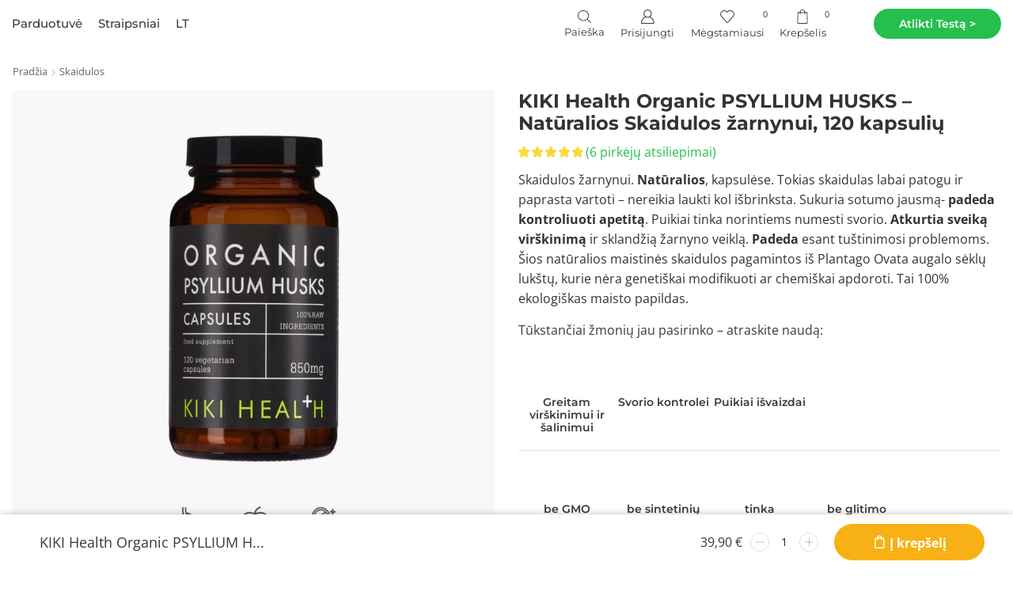

--- FILE ---
content_type: text/html; charset=UTF-8
request_url: https://findvit.com/produktas/organic-psyllium-husks-naturalios-skaidulos-zarnynui-120-kapsuliu/
body_size: 72892
content:

<!DOCTYPE html>
<html lang="lt-LT" prefix="og: https://ogp.me/ns#" >
<head><meta charset="UTF-8" /><script>if(navigator.userAgent.match(/MSIE|Internet Explorer/i)||navigator.userAgent.match(/Trident\/7\..*?rv:11/i)){var href=document.location.href;if(!href.match(/[?&]nowprocket/)){if(href.indexOf("?")==-1){if(href.indexOf("#")==-1){document.location.href=href+"?nowprocket=1"}else{document.location.href=href.replace("#","?nowprocket=1#")}}else{if(href.indexOf("#")==-1){document.location.href=href+"&nowprocket=1"}else{document.location.href=href.replace("#","&nowprocket=1#")}}}}</script><script>class RocketLazyLoadScripts{constructor(){this.triggerEvents=["keydown","mousedown","mousemove","touchmove","touchstart","touchend","wheel"],this.userEventHandler=this._triggerListener.bind(this),this.touchStartHandler=this._onTouchStart.bind(this),this.touchMoveHandler=this._onTouchMove.bind(this),this.touchEndHandler=this._onTouchEnd.bind(this),this.clickHandler=this._onClick.bind(this),this.interceptedClicks=[],window.addEventListener("pageshow",t=>{this.persisted=t.persisted}),window.addEventListener("DOMContentLoaded",()=>{this._preconnect3rdParties()}),this.delayedScripts={normal:[],async:[],defer:[]},this.trash=[],this.allJQueries=[]}_addUserInteractionListener(t){if(document.hidden){t._triggerListener();return}this.triggerEvents.forEach(e=>window.addEventListener(e,t.userEventHandler,{passive:!0})),window.addEventListener("touchstart",t.touchStartHandler,{passive:!0}),window.addEventListener("mousedown",t.touchStartHandler),document.addEventListener("visibilitychange",t.userEventHandler)}_removeUserInteractionListener(){this.triggerEvents.forEach(t=>window.removeEventListener(t,this.userEventHandler,{passive:!0})),document.removeEventListener("visibilitychange",this.userEventHandler)}_onTouchStart(t){"HTML"!==t.target.tagName&&(window.addEventListener("touchend",this.touchEndHandler),window.addEventListener("mouseup",this.touchEndHandler),window.addEventListener("touchmove",this.touchMoveHandler,{passive:!0}),window.addEventListener("mousemove",this.touchMoveHandler),t.target.addEventListener("click",this.clickHandler),this._renameDOMAttribute(t.target,"onclick","rocket-onclick"),this._pendingClickStarted())}_onTouchMove(t){window.removeEventListener("touchend",this.touchEndHandler),window.removeEventListener("mouseup",this.touchEndHandler),window.removeEventListener("touchmove",this.touchMoveHandler,{passive:!0}),window.removeEventListener("mousemove",this.touchMoveHandler),t.target.removeEventListener("click",this.clickHandler),this._renameDOMAttribute(t.target,"rocket-onclick","onclick"),this._pendingClickFinished()}_onTouchEnd(t){window.removeEventListener("touchend",this.touchEndHandler),window.removeEventListener("mouseup",this.touchEndHandler),window.removeEventListener("touchmove",this.touchMoveHandler,{passive:!0}),window.removeEventListener("mousemove",this.touchMoveHandler)}_onClick(t){t.target.removeEventListener("click",this.clickHandler),this._renameDOMAttribute(t.target,"rocket-onclick","onclick"),this.interceptedClicks.push(t),t.preventDefault(),t.stopPropagation(),t.stopImmediatePropagation(),this._pendingClickFinished()}_replayClicks(){window.removeEventListener("touchstart",this.touchStartHandler,{passive:!0}),window.removeEventListener("mousedown",this.touchStartHandler),this.interceptedClicks.forEach(t=>{t.target.dispatchEvent(new MouseEvent("click",{view:t.view,bubbles:!0,cancelable:!0}))})}_waitForPendingClicks(){return new Promise(t=>{this._isClickPending?this._pendingClickFinished=t:t()})}_pendingClickStarted(){this._isClickPending=!0}_pendingClickFinished(){this._isClickPending=!1}_renameDOMAttribute(t,e,r){t.hasAttribute&&t.hasAttribute(e)&&(event.target.setAttribute(r,event.target.getAttribute(e)),event.target.removeAttribute(e))}_triggerListener(){this._removeUserInteractionListener(this),"loading"===document.readyState?document.addEventListener("DOMContentLoaded",this._loadEverythingNow.bind(this)):this._loadEverythingNow()}_preconnect3rdParties(){let t=[];document.querySelectorAll("script[type=rocketlazyloadscript]").forEach(e=>{if(e.hasAttribute("src")){let r=new URL(e.src).origin;r!==location.origin&&t.push({src:r,crossOrigin:e.crossOrigin||"module"===e.getAttribute("data-rocket-type")})}}),t=[...new Map(t.map(t=>[JSON.stringify(t),t])).values()],this._batchInjectResourceHints(t,"preconnect")}async _loadEverythingNow(){this.lastBreath=Date.now(),this._delayEventListeners(this),this._delayJQueryReady(this),this._handleDocumentWrite(),this._registerAllDelayedScripts(),this._preloadAllScripts(),await this._loadScriptsFromList(this.delayedScripts.normal),await this._loadScriptsFromList(this.delayedScripts.defer),await this._loadScriptsFromList(this.delayedScripts.async);try{await this._triggerDOMContentLoaded(),await this._triggerWindowLoad()}catch(t){console.error(t)}window.dispatchEvent(new Event("rocket-allScriptsLoaded")),this._waitForPendingClicks().then(()=>{this._replayClicks()}),this._emptyTrash()}_registerAllDelayedScripts(){document.querySelectorAll("script[type=rocketlazyloadscript]").forEach(t=>{t.hasAttribute("data-rocket-src")?t.hasAttribute("async")&&!1!==t.async?this.delayedScripts.async.push(t):t.hasAttribute("defer")&&!1!==t.defer||"module"===t.getAttribute("data-rocket-type")?this.delayedScripts.defer.push(t):this.delayedScripts.normal.push(t):this.delayedScripts.normal.push(t)})}async _transformScript(t){return new Promise((await this._littleBreath(),navigator.userAgent.indexOf("Firefox/")>0||""===navigator.vendor)?e=>{let r=document.createElement("script");[...t.attributes].forEach(t=>{let e=t.nodeName;"type"!==e&&("data-rocket-type"===e&&(e="type"),"data-rocket-src"===e&&(e="src"),r.setAttribute(e,t.nodeValue))}),t.text&&(r.text=t.text),r.hasAttribute("src")?(r.addEventListener("load",e),r.addEventListener("error",e)):(r.text=t.text,e());try{t.parentNode.replaceChild(r,t)}catch(i){e()}}:async e=>{function r(){t.setAttribute("data-rocket-status","failed"),e()}try{let i=t.getAttribute("data-rocket-type"),n=t.getAttribute("data-rocket-src");t.text,i?(t.type=i,t.removeAttribute("data-rocket-type")):t.removeAttribute("type"),t.addEventListener("load",function r(){t.setAttribute("data-rocket-status","executed"),e()}),t.addEventListener("error",r),n?(t.removeAttribute("data-rocket-src"),t.src=n):t.src="data:text/javascript;base64,"+window.btoa(unescape(encodeURIComponent(t.text)))}catch(s){r()}})}async _loadScriptsFromList(t){let e=t.shift();return e&&e.isConnected?(await this._transformScript(e),this._loadScriptsFromList(t)):Promise.resolve()}_preloadAllScripts(){this._batchInjectResourceHints([...this.delayedScripts.normal,...this.delayedScripts.defer,...this.delayedScripts.async],"preload")}_batchInjectResourceHints(t,e){var r=document.createDocumentFragment();t.forEach(t=>{let i=t.getAttribute&&t.getAttribute("data-rocket-src")||t.src;if(i){let n=document.createElement("link");n.href=i,n.rel=e,"preconnect"!==e&&(n.as="script"),t.getAttribute&&"module"===t.getAttribute("data-rocket-type")&&(n.crossOrigin=!0),t.crossOrigin&&(n.crossOrigin=t.crossOrigin),t.integrity&&(n.integrity=t.integrity),r.appendChild(n),this.trash.push(n)}}),document.head.appendChild(r)}_delayEventListeners(t){let e={};function r(t,r){!function t(r){!e[r]&&(e[r]={originalFunctions:{add:r.addEventListener,remove:r.removeEventListener},eventsToRewrite:[]},r.addEventListener=function(){arguments[0]=i(arguments[0]),e[r].originalFunctions.add.apply(r,arguments)},r.removeEventListener=function(){arguments[0]=i(arguments[0]),e[r].originalFunctions.remove.apply(r,arguments)});function i(t){return e[r].eventsToRewrite.indexOf(t)>=0?"rocket-"+t:t}}(t),e[t].eventsToRewrite.push(r)}function i(t,e){let r=t[e];Object.defineProperty(t,e,{get:()=>r||function(){},set(i){t["rocket"+e]=r=i}})}r(document,"DOMContentLoaded"),r(window,"DOMContentLoaded"),r(window,"load"),r(window,"pageshow"),r(document,"readystatechange"),i(document,"onreadystatechange"),i(window,"onload"),i(window,"onpageshow")}_delayJQueryReady(t){let e;function r(r){if(r&&r.fn&&!t.allJQueries.includes(r)){r.fn.ready=r.fn.init.prototype.ready=function(e){return t.domReadyFired?e.bind(document)(r):document.addEventListener("rocket-DOMContentLoaded",()=>e.bind(document)(r)),r([])};let i=r.fn.on;r.fn.on=r.fn.init.prototype.on=function(){if(this[0]===window){function t(t){return t.split(" ").map(t=>"load"===t||0===t.indexOf("load.")?"rocket-jquery-load":t).join(" ")}"string"==typeof arguments[0]||arguments[0]instanceof String?arguments[0]=t(arguments[0]):"object"==typeof arguments[0]&&Object.keys(arguments[0]).forEach(e=>{delete Object.assign(arguments[0],{[t(e)]:arguments[0][e]})[e]})}return i.apply(this,arguments),this},t.allJQueries.push(r)}e=r}r(window.jQuery),Object.defineProperty(window,"jQuery",{get:()=>e,set(t){r(t)}})}async _triggerDOMContentLoaded(){this.domReadyFired=!0,await this._littleBreath(),document.dispatchEvent(new Event("rocket-DOMContentLoaded")),await this._littleBreath(),window.dispatchEvent(new Event("rocket-DOMContentLoaded")),await this._littleBreath(),document.dispatchEvent(new Event("rocket-readystatechange")),await this._littleBreath(),document.rocketonreadystatechange&&document.rocketonreadystatechange()}async _triggerWindowLoad(){await this._littleBreath(),window.dispatchEvent(new Event("rocket-load")),await this._littleBreath(),window.rocketonload&&window.rocketonload(),await this._littleBreath(),this.allJQueries.forEach(t=>t(window).trigger("rocket-jquery-load")),await this._littleBreath();let t=new Event("rocket-pageshow");t.persisted=this.persisted,window.dispatchEvent(t),await this._littleBreath(),window.rocketonpageshow&&window.rocketonpageshow({persisted:this.persisted})}_handleDocumentWrite(){let t=new Map;document.write=document.writeln=function(e){let r=document.currentScript;r||console.error("WPRocket unable to document.write this: "+e);let i=document.createRange(),n=r.parentElement,s=t.get(r);void 0===s&&(s=r.nextSibling,t.set(r,s));let a=document.createDocumentFragment();i.setStart(a,0),a.appendChild(i.createContextualFragment(e)),n.insertBefore(a,s)}}async _littleBreath(){Date.now()-this.lastBreath>45&&(await this._requestAnimFrame(),this.lastBreath=Date.now())}async _requestAnimFrame(){return document.hidden?new Promise(t=>setTimeout(t)):new Promise(t=>requestAnimationFrame(t))}_emptyTrash(){this.trash.forEach(t=>t.remove())}static run(){let t=new RocketLazyLoadScripts;t._addUserInteractionListener(t)}}RocketLazyLoadScripts.run();</script>
	
	<meta name="viewport" content="width=device-width, initial-scale=1.0"/>
					<script type="rocketlazyloadscript">document.documentElement.className = document.documentElement.className + ' yes-js js_active js'</script>
				<style>img:is([sizes="auto" i], [sizes^="auto," i]) { contain-intrinsic-size: 3000px 1500px }</style>
	
<!-- Google Tag Manager for WordPress by gtm4wp.com -->
<script data-cfasync="false" data-pagespeed-no-defer>
	var gtm4wp_datalayer_name = "dataLayer";
	var dataLayer = dataLayer || [];
	const gtm4wp_use_sku_instead = 0;
	const gtm4wp_currency = 'EUR';
	const gtm4wp_product_per_impression = 0;
	const gtm4wp_clear_ecommerce = true;
	const gtm4wp_datalayer_max_timeout = 2000;

	const gtm4wp_scrollerscript_debugmode         = true;
	const gtm4wp_scrollerscript_callbacktime      = 100;
	const gtm4wp_scrollerscript_readerlocation    = 150;
	const gtm4wp_scrollerscript_contentelementid  = "content";
	const gtm4wp_scrollerscript_scannertime       = 60;
</script>
<!-- End Google Tag Manager for WordPress by gtm4wp.com --><script>
	window.dataLayer = window.dataLayer || [];
	function gtag() {
		dataLayer.push(arguments);
	}
	gtag("consent", "default", {
		ad_storage: "denied",
		ad_user_data: "denied", 
		ad_personalization: "denied",
		analytics_storage: "denied",
		functionality_storage: "denied",
		personalization_storage: "denied",
		security_storage: "granted",
		wait_for_update: 2000,
	});
	gtag("set", "ads_data_redaction", true);
	gtag("set", "url_passthrough", true);
</script>
<!-- Start cookieyes banner -->
<script data-minify="1" id="cookieyes" type="text/javascript" src="https://findvit.com/wp-content/cache/min/1/client_data/db848543a80d3215ad9a1077/script.js?ver=1768744210"></script>
<!-- End cookieyes banner -->
<meta name="verify-paysera" content="b9a9b344fe03ca7d5695bec2864fbea5">

<!-- Search Engine Optimization by Rank Math PRO - https://rankmath.com/ -->
<title>Skaidulos žarnynui Kapsulėse I Žarnyno šluota</title>
<meta name="description" content="Skaidulos žarnynui Kiki Health - išvalo ir detoksikuoja žarnyną. Suteikia sotumo jausmą. Online nemokamas Testas FindVit.com"/>
<meta name="robots" content="follow, index, max-snippet:-1, max-video-preview:-1, max-image-preview:large"/>
<link rel="canonical" href="https://findvit.com/produktas/organic-psyllium-husks-naturalios-skaidulos-zarnynui-120-kapsuliu/" />
<meta property="og:locale" content="lt_LT" />
<meta property="og:type" content="product" />
<meta property="og:title" content="Skaidulos žarnynui Kapsulėse I Žarnyno šluota" />
<meta property="og:description" content="Skaidulos žarnynui Kiki Health - išvalo ir detoksikuoja žarnyną. Suteikia sotumo jausmą. Online nemokamas Testas FindVit.com" />
<meta property="og:url" content="https://findvit.com/produktas/organic-psyllium-husks-naturalios-skaidulos-zarnynui-120-kapsuliu/" />
<meta property="og:site_name" content="Find Vit" />
<meta property="og:updated_time" content="2026-01-05T15:13:22+02:00" />
<meta property="og:image" content="https://findvit.com/wp-content/uploads/2021/11/KIKI-PSYLLIUM-e1637167557964.jpg" />
<meta property="og:image:secure_url" content="https://findvit.com/wp-content/uploads/2021/11/KIKI-PSYLLIUM-e1637167557964.jpg" />
<meta property="og:image:width" content="1000" />
<meta property="og:image:height" content="1000" />
<meta property="og:image:alt" content="KIKI PSYLLIUM" />
<meta property="og:image:type" content="image/jpeg" />
<meta property="product:brand" content="Kiki Health" />
<meta property="product:price:amount" content="39.90" />
<meta property="product:price:currency" content="EUR" />
<meta property="product:availability" content="instock" />
<meta property="product:retailer_item_id" content="5060018514697" />
<meta name="twitter:card" content="summary_large_image" />
<meta name="twitter:title" content="Skaidulos žarnynui Kapsulėse I Žarnyno šluota" />
<meta name="twitter:description" content="Skaidulos žarnynui Kiki Health - išvalo ir detoksikuoja žarnyną. Suteikia sotumo jausmą. Online nemokamas Testas FindVit.com" />
<meta name="twitter:image" content="https://findvit.com/wp-content/uploads/2021/11/KIKI-PSYLLIUM-e1637167557964.jpg" />
<script type="application/ld+json" class="rank-math-schema-pro">{"@context":"https://schema.org","@graph":[{"@type":"Place","@id":"https://findvit.com/#place","address":{"@type":"PostalAddress","streetAddress":"Kaps\u0173 g. 22-2","addressLocality":"Kaunas","addressRegion":"Kauno","postalCode":"LT50175","addressCountry":"Lietuva"}},{"@type":"Organization","@id":"https://findvit.com/#organization","name":"Find Vit","url":"https://findvit.com","sameAs":["https://www.facebook.com/Findvit","https://www.instagram.com/findvit/","https://www.linkedin.com/company/findvit/"],"email":"lietuva@findvit.com","address":{"@type":"PostalAddress","streetAddress":"Kaps\u0173 g. 22-2","addressLocality":"Kaunas","addressRegion":"Kauno","postalCode":"LT50175","addressCountry":"Lietuva"},"logo":{"@type":"ImageObject","@id":"https://findvit.com/#logo","url":"https://findvit.com/wp-content/uploads/2021/05/cropped-png_befono_FINDVIT_logo-05.png","contentUrl":"https://findvit.com/wp-content/uploads/2021/05/cropped-png_befono_FINDVIT_logo-05.png","caption":"Find Vit","inLanguage":"lt-LT","width":"512","height":"512"},"contactPoint":[{"@type":"ContactPoint","telephone":"+370 616 91903","contactType":"customer support"}],"location":{"@id":"https://findvit.com/#place"}},{"@type":"WebSite","@id":"https://findvit.com/#website","url":"https://findvit.com","name":"Find Vit","publisher":{"@id":"https://findvit.com/#organization"},"inLanguage":"lt-LT"},{"@type":"ImageObject","@id":"https://findvit.com/wp-content/uploads/2021/11/KIKI-PSYLLIUM-e1637167557964.jpg","url":"https://findvit.com/wp-content/uploads/2021/11/KIKI-PSYLLIUM-e1637167557964.jpg","width":"1000","height":"1000","caption":"KIKI PSYLLIUM","inLanguage":"lt-LT"},{"@type":"BreadcrumbList","@id":"https://findvit.com/produktas/organic-psyllium-husks-naturalios-skaidulos-zarnynui-120-kapsuliu/#breadcrumb","itemListElement":[{"@type":"ListItem","position":"1","item":{"@id":"https://findvit.com","name":"Prad\u017eia"}},{"@type":"ListItem","position":"2","item":{"@id":"https://findvit.com/p-kategorija/skaidulos/","name":"Skaidulos"}},{"@type":"ListItem","position":"3","item":{"@id":"https://findvit.com/produktas/organic-psyllium-husks-naturalios-skaidulos-zarnynui-120-kapsuliu/","name":"KIKI Health Organic PSYLLIUM HUSKS &#8211; Nat\u016bralios Skaidulos \u017earnynui, 120 kapsuli\u0173"}}]},{"@type":"ItemPage","@id":"https://findvit.com/produktas/organic-psyllium-husks-naturalios-skaidulos-zarnynui-120-kapsuliu/#webpage","url":"https://findvit.com/produktas/organic-psyllium-husks-naturalios-skaidulos-zarnynui-120-kapsuliu/","name":"Skaidulos \u017earnynui Kapsul\u0117se I \u017darnyno \u0161luota","datePublished":"2021-11-17T18:46:40+02:00","dateModified":"2026-01-05T15:13:22+02:00","isPartOf":{"@id":"https://findvit.com/#website"},"primaryImageOfPage":{"@id":"https://findvit.com/wp-content/uploads/2021/11/KIKI-PSYLLIUM-e1637167557964.jpg"},"inLanguage":"lt-LT","breadcrumb":{"@id":"https://findvit.com/produktas/organic-psyllium-husks-naturalios-skaidulos-zarnynui-120-kapsuliu/#breadcrumb"}},{"@type":"Product","brand":{"@type":"Brand","name":"Kiki Health"},"name":"Skaidulos \u017earnynui Kapsul\u0117se I \u017darnyno \u0161luota","description":"Skaidulos \u017earnynui Kiki Health - i\u0161valo ir detoksikuoja \u017earnyn\u0105. Suteikia sotumo jausm\u0105.  Online nemokamas Testas FindVit.com","sku":"5060018514697","category":"Skaidulos","mainEntityOfPage":{"@id":"https://findvit.com/produktas/organic-psyllium-husks-naturalios-skaidulos-zarnynui-120-kapsuliu/#webpage"},"image":[{"@type":"ImageObject","url":"https://findvit.com/wp-content/uploads/2021/11/KIKI-PSYLLIUM-e1637167557964.jpg","height":"1000","width":"1000"},{"@type":"ImageObject","url":"https://findvit.com/wp-content/uploads/2021/11/kiki-health-psyllium-husks-kapsules.jpg","height":"1000","width":"1000"},{"@type":"ImageObject","url":"https://findvit.com/wp-content/uploads/2023/02/Psyllium_Husks_Capsules.jpg","height":"1080","width":"1080"},{"@type":"ImageObject","url":"https://findvit.com/wp-content/uploads/2021/11/skidulos-KIKI-kapsules_1-1.jpg","height":"1000","width":"1000"},{"@type":"ImageObject","url":"https://findvit.com/wp-content/uploads/2021/11/skidulos-KIKI-kapsules.jpg","height":"1000","width":"1000"},{"@type":"ImageObject","url":"https://findvit.com/wp-content/uploads/2021/11/DALIA-PSYLIUM.jpeg","height":"810","width":"1074"}],"aggregateRating":{"@type":"AggregateRating","ratingValue":"5.00","bestRating":"5","ratingCount":"6","reviewCount":"6"},"review":[{"@type":"Review","@id":"https://findvit.com/produktas/organic-psyllium-husks-naturalios-skaidulos-zarnynui-120-kapsuliu/#li-comment-14698","description":"Puiki alternatyva birioms skaiduloms. Produktas labai geras\ud83d\ude0a","datePublished":"2025-03-08 09:29:39","reviewRating":{"@type":"Rating","ratingValue":"5","bestRating":"5","worstRating":"1"},"author":{"@type":"Person","name":"Daiva"}},{"@type":"Review","@id":"https://findvit.com/produktas/organic-psyllium-husks-naturalios-skaidulos-zarnynui-120-kapsuliu/#li-comment-13841","description":"\u0160itokiam pavidale, t.y.kapsul\u0117se skaidulos labai patinka","datePublished":"2025-01-16 14:43:15","reviewRating":{"@type":"Rating","ratingValue":"5","bestRating":"5","worstRating":"1"},"author":{"@type":"Person","name":"Daiva"}},{"@type":"Review","@id":"https://findvit.com/produktas/organic-psyllium-husks-naturalios-skaidulos-zarnynui-120-kapsuliu/#li-comment-10025","datePublished":"2024-07-18 11:58:53","reviewRating":{"@type":"Rating","ratingValue":"5","bestRating":"5","worstRating":"1"},"author":{"@type":"Person","name":"Svetlana Zvezdina"}},{"@type":"Review","@id":"https://findvit.com/produktas/organic-psyllium-husks-naturalios-skaidulos-zarnynui-120-kapsuliu/#li-comment-8003","datePublished":"2024-04-24 13:18:57","reviewRating":{"@type":"Rating","ratingValue":"5","bestRating":"5","worstRating":"1"},"author":{"@type":"Person","name":"Audron\u0117 S."}},{"@type":"Review","@id":"https://findvit.com/produktas/organic-psyllium-husks-naturalios-skaidulos-zarnynui-120-kapsuliu/#li-comment-6546","datePublished":"2024-02-16 11:53:44","reviewRating":{"@type":"Rating","ratingValue":"5","bestRating":"5","worstRating":"1"},"author":{"@type":"Person","name":"Vikt\u0117"}},{"@type":"Review","@id":"https://findvit.com/produktas/organic-psyllium-husks-naturalios-skaidulos-zarnynui-120-kapsuliu/#li-comment-1241","description":"Super produktas, labai pasiteisino. Ypa\u010d nepamainomas kelion\u0117se :) Kam rekomendavau, visi liko labai patenkinti. Juo labiau, kad poveikis juntamas jau po keli\u0173 kapsuli\u0173.","datePublished":"2022-11-10 21:49:19","reviewRating":{"@type":"Rating","ratingValue":"5","bestRating":"5","worstRating":"1"},"author":{"@type":"Person","name":"Psyllium Husks"}}],"offers":{"@type":"Offer","price":"39.90","priceCurrency":"EUR","priceValidUntil":"2027-12-31","availability":"http://schema.org/InStock","itemCondition":"NewCondition","url":"https://findvit.com/produktas/organic-psyllium-husks-naturalios-skaidulos-zarnynui-120-kapsuliu/","seller":{"@type":"Organization","@id":"https://findvit.com/","name":"Find Vit","url":"https://findvit.com","logo":"https://findvit.com/wp-content/uploads/2021/05/cropped-png_befono_FINDVIT_logo-05.png"},"priceSpecification":{"price":"39.90","priceCurrency":"EUR","valueAddedTaxIncluded":"true"}},"@id":"https://findvit.com/produktas/organic-psyllium-husks-naturalios-skaidulos-zarnynui-120-kapsuliu/#richSnippet"}]}</script>
<!-- /Rank Math WordPress SEO plugin -->

<script type="rocketlazyloadscript" data-rocket-type='application/javascript'  id='pys-version-script'>console.log('PixelYourSite Free version 11.1.3');</script>
<link rel='dns-prefetch' href='//omnisnippet1.com' />
<link rel='dns-prefetch' href='//www.google.com' />
<link rel='dns-prefetch' href='//cdnjs.cloudflare.com' />

<link rel="alternate" type="application/rss+xml" title="Find Vit &raquo; Įrašų RSS srautas" href="https://findvit.com/feed/" />
<link rel="alternate" type="application/rss+xml" title="Find Vit &raquo; Komentarų RSS srautas" href="https://findvit.com/comments/feed/" />
<link rel="alternate" type="application/rss+xml" title="Find Vit &raquo; Įrašo „KIKI Health Organic PSYLLIUM HUSKS &#8211; Natūralios Skaidulos žarnynui, 120 kapsulių“ komentarų RSS srautas" href="https://findvit.com/produktas/organic-psyllium-husks-naturalios-skaidulos-zarnynui-120-kapsuliu/feed/" />
<link data-minify="1" rel='stylesheet' id='font-awesome-css' href='https://findvit.com/wp-content/cache/min/1/wp-content/plugins/woocommerce-ajax-filters/berocket/assets/css/font-awesome.min.css?ver=1769532369' type='text/css' media='all' />
<style id='font-awesome-inline-css' type='text/css'>
[data-font="FontAwesome"]:before {font-family: 'FontAwesome' !important;content: attr(data-icon) !important;speak: none !important;font-weight: normal !important;font-variant: normal !important;text-transform: none !important;line-height: 1 !important;font-style: normal !important;-webkit-font-smoothing: antialiased !important;-moz-osx-font-smoothing: grayscale !important;}
</style>
<link data-minify="1" rel='stylesheet' id='omnisend-woocommerce-checkout-block-checkout-newsletter-subscription-block-css' href='https://findvit.com/wp-content/cache/min/1/wp-content/plugins/omnisend-connect/includes/blocks/build/omnisend-checkout-block.css?ver=1769532369' type='text/css' media='all' />
<link rel='stylesheet' id='berocket_aapf_widget-style-css' href='https://findvit.com/wp-content/plugins/woocommerce-ajax-filters/assets/frontend/css/fullmain.min.css?ver=3.1.9.4' type='text/css' media='all' />
<style id='wp-emoji-styles-inline-css' type='text/css'>

	img.wp-smiley, img.emoji {
		display: inline !important;
		border: none !important;
		box-shadow: none !important;
		height: 1em !important;
		width: 1em !important;
		margin: 0 0.07em !important;
		vertical-align: -0.1em !important;
		background: none !important;
		padding: 0 !important;
	}
</style>
<style id='classic-theme-styles-inline-css' type='text/css'>
/*! This file is auto-generated */
.wp-block-button__link{color:#fff;background-color:#32373c;border-radius:9999px;box-shadow:none;text-decoration:none;padding:calc(.667em + 2px) calc(1.333em + 2px);font-size:1.125em}.wp-block-file__button{background:#32373c;color:#fff;text-decoration:none}
</style>
<link data-minify="1" rel='stylesheet' id='jquery-selectBox-css' href='https://findvit.com/wp-content/cache/min/1/wp-content/plugins/yith-woocommerce-wishlist/assets/css/jquery.selectBox.css?ver=1769532369' type='text/css' media='all' />
<link data-minify="1" rel='stylesheet' id='woocommerce_prettyPhoto_css-css' href='https://findvit.com/wp-content/cache/min/1/wp-content/plugins/woocommerce/assets/css/prettyPhoto.css?ver=1769532369' type='text/css' media='all' />
<link data-minify="1" rel='stylesheet' id='yith-wcwl-main-css' href='https://findvit.com/wp-content/cache/min/1/wp-content/plugins/yith-woocommerce-wishlist/assets/css/style.css?ver=1769532369' type='text/css' media='all' />
<style id='yith-wcwl-main-inline-css' type='text/css'>
 :root { --color-add-to-wishlist-background: #333333; --color-add-to-wishlist-text: #FFFFFF; --color-add-to-wishlist-border: #333333; --color-add-to-wishlist-background-hover: #333333; --color-add-to-wishlist-text-hover: #FFFFFF; --color-add-to-wishlist-border-hover: #333333; --rounded-corners-radius: 16px; --color-add-to-cart-background: #333333; --color-add-to-cart-text: #FFFFFF; --color-add-to-cart-border: #333333; --color-add-to-cart-background-hover: #4F4F4F; --color-add-to-cart-text-hover: #FFFFFF; --color-add-to-cart-border-hover: #4F4F4F; --add-to-cart-rounded-corners-radius: 16px; --color-button-style-1-background: #333333; --color-button-style-1-text: #FFFFFF; --color-button-style-1-border: #333333; --color-button-style-1-background-hover: #4F4F4F; --color-button-style-1-text-hover: #FFFFFF; --color-button-style-1-border-hover: #4F4F4F; --color-button-style-2-background: #333333; --color-button-style-2-text: #FFFFFF; --color-button-style-2-border: #333333; --color-button-style-2-background-hover: #4F4F4F; --color-button-style-2-text-hover: #FFFFFF; --color-button-style-2-border-hover: #4F4F4F; --color-wishlist-table-background: #FFFFFF; --color-wishlist-table-text: #6d6c6c; --color-wishlist-table-border: #FFFFFF; --color-headers-background: #F4F4F4; --color-share-button-color: #FFFFFF; --color-share-button-color-hover: #FFFFFF; --color-fb-button-background: #39599E; --color-fb-button-background-hover: #595A5A; --color-tw-button-background: #45AFE2; --color-tw-button-background-hover: #595A5A; --color-pr-button-background: #AB2E31; --color-pr-button-background-hover: #595A5A; --color-em-button-background: #FBB102; --color-em-button-background-hover: #595A5A; --color-wa-button-background: #00A901; --color-wa-button-background-hover: #595A5A; --feedback-duration: 3s }  .wishlist_table.images_grid li .item-details h3, .wishlist_table.mobile li .item-details h3, .wishlist_table.modern_grid li .item-details h3 {
    font-size: 14px;
}
 :root { --color-add-to-wishlist-background: #333333; --color-add-to-wishlist-text: #FFFFFF; --color-add-to-wishlist-border: #333333; --color-add-to-wishlist-background-hover: #333333; --color-add-to-wishlist-text-hover: #FFFFFF; --color-add-to-wishlist-border-hover: #333333; --rounded-corners-radius: 16px; --color-add-to-cart-background: #333333; --color-add-to-cart-text: #FFFFFF; --color-add-to-cart-border: #333333; --color-add-to-cart-background-hover: #4F4F4F; --color-add-to-cart-text-hover: #FFFFFF; --color-add-to-cart-border-hover: #4F4F4F; --add-to-cart-rounded-corners-radius: 16px; --color-button-style-1-background: #333333; --color-button-style-1-text: #FFFFFF; --color-button-style-1-border: #333333; --color-button-style-1-background-hover: #4F4F4F; --color-button-style-1-text-hover: #FFFFFF; --color-button-style-1-border-hover: #4F4F4F; --color-button-style-2-background: #333333; --color-button-style-2-text: #FFFFFF; --color-button-style-2-border: #333333; --color-button-style-2-background-hover: #4F4F4F; --color-button-style-2-text-hover: #FFFFFF; --color-button-style-2-border-hover: #4F4F4F; --color-wishlist-table-background: #FFFFFF; --color-wishlist-table-text: #6d6c6c; --color-wishlist-table-border: #FFFFFF; --color-headers-background: #F4F4F4; --color-share-button-color: #FFFFFF; --color-share-button-color-hover: #FFFFFF; --color-fb-button-background: #39599E; --color-fb-button-background-hover: #595A5A; --color-tw-button-background: #45AFE2; --color-tw-button-background-hover: #595A5A; --color-pr-button-background: #AB2E31; --color-pr-button-background-hover: #595A5A; --color-em-button-background: #FBB102; --color-em-button-background-hover: #595A5A; --color-wa-button-background: #00A901; --color-wa-button-background-hover: #595A5A; --feedback-duration: 3s }  .wishlist_table.images_grid li .item-details h3, .wishlist_table.mobile li .item-details h3, .wishlist_table.modern_grid li .item-details h3 {
    font-size: 14px;
}
</style>
<link data-minify="1" rel='stylesheet' id='cr-frontend-css-css' href='https://findvit.com/wp-content/cache/min/1/wp-content/plugins/customer-reviews-woocommerce/css/frontend.css?ver=1769532369' type='text/css' media='all' />
<link data-minify="1" rel='stylesheet' id='cr-badges-css-css' href='https://findvit.com/wp-content/cache/min/1/wp-content/plugins/customer-reviews-woocommerce/css/badges.css?ver=1769532369' type='text/css' media='all' />
<style id='global-styles-inline-css' type='text/css'>
:root{--wp--preset--aspect-ratio--square: 1;--wp--preset--aspect-ratio--4-3: 4/3;--wp--preset--aspect-ratio--3-4: 3/4;--wp--preset--aspect-ratio--3-2: 3/2;--wp--preset--aspect-ratio--2-3: 2/3;--wp--preset--aspect-ratio--16-9: 16/9;--wp--preset--aspect-ratio--9-16: 9/16;--wp--preset--color--black: #000000;--wp--preset--color--cyan-bluish-gray: #abb8c3;--wp--preset--color--white: #ffffff;--wp--preset--color--pale-pink: #f78da7;--wp--preset--color--vivid-red: #cf2e2e;--wp--preset--color--luminous-vivid-orange: #ff6900;--wp--preset--color--luminous-vivid-amber: #fcb900;--wp--preset--color--light-green-cyan: #7bdcb5;--wp--preset--color--vivid-green-cyan: #00d084;--wp--preset--color--pale-cyan-blue: #8ed1fc;--wp--preset--color--vivid-cyan-blue: #0693e3;--wp--preset--color--vivid-purple: #9b51e0;--wp--preset--gradient--vivid-cyan-blue-to-vivid-purple: linear-gradient(135deg,rgba(6,147,227,1) 0%,rgb(155,81,224) 100%);--wp--preset--gradient--light-green-cyan-to-vivid-green-cyan: linear-gradient(135deg,rgb(122,220,180) 0%,rgb(0,208,130) 100%);--wp--preset--gradient--luminous-vivid-amber-to-luminous-vivid-orange: linear-gradient(135deg,rgba(252,185,0,1) 0%,rgba(255,105,0,1) 100%);--wp--preset--gradient--luminous-vivid-orange-to-vivid-red: linear-gradient(135deg,rgba(255,105,0,1) 0%,rgb(207,46,46) 100%);--wp--preset--gradient--very-light-gray-to-cyan-bluish-gray: linear-gradient(135deg,rgb(238,238,238) 0%,rgb(169,184,195) 100%);--wp--preset--gradient--cool-to-warm-spectrum: linear-gradient(135deg,rgb(74,234,220) 0%,rgb(151,120,209) 20%,rgb(207,42,186) 40%,rgb(238,44,130) 60%,rgb(251,105,98) 80%,rgb(254,248,76) 100%);--wp--preset--gradient--blush-light-purple: linear-gradient(135deg,rgb(255,206,236) 0%,rgb(152,150,240) 100%);--wp--preset--gradient--blush-bordeaux: linear-gradient(135deg,rgb(254,205,165) 0%,rgb(254,45,45) 50%,rgb(107,0,62) 100%);--wp--preset--gradient--luminous-dusk: linear-gradient(135deg,rgb(255,203,112) 0%,rgb(199,81,192) 50%,rgb(65,88,208) 100%);--wp--preset--gradient--pale-ocean: linear-gradient(135deg,rgb(255,245,203) 0%,rgb(182,227,212) 50%,rgb(51,167,181) 100%);--wp--preset--gradient--electric-grass: linear-gradient(135deg,rgb(202,248,128) 0%,rgb(113,206,126) 100%);--wp--preset--gradient--midnight: linear-gradient(135deg,rgb(2,3,129) 0%,rgb(40,116,252) 100%);--wp--preset--font-size--small: 13px;--wp--preset--font-size--medium: 20px;--wp--preset--font-size--large: 36px;--wp--preset--font-size--x-large: 42px;--wp--preset--spacing--20: 0.44rem;--wp--preset--spacing--30: 0.67rem;--wp--preset--spacing--40: 1rem;--wp--preset--spacing--50: 1.5rem;--wp--preset--spacing--60: 2.25rem;--wp--preset--spacing--70: 3.38rem;--wp--preset--spacing--80: 5.06rem;--wp--preset--shadow--natural: 6px 6px 9px rgba(0, 0, 0, 0.2);--wp--preset--shadow--deep: 12px 12px 50px rgba(0, 0, 0, 0.4);--wp--preset--shadow--sharp: 6px 6px 0px rgba(0, 0, 0, 0.2);--wp--preset--shadow--outlined: 6px 6px 0px -3px rgba(255, 255, 255, 1), 6px 6px rgba(0, 0, 0, 1);--wp--preset--shadow--crisp: 6px 6px 0px rgba(0, 0, 0, 1);}:where(.is-layout-flex){gap: 0.5em;}:where(.is-layout-grid){gap: 0.5em;}body .is-layout-flex{display: flex;}.is-layout-flex{flex-wrap: wrap;align-items: center;}.is-layout-flex > :is(*, div){margin: 0;}body .is-layout-grid{display: grid;}.is-layout-grid > :is(*, div){margin: 0;}:where(.wp-block-columns.is-layout-flex){gap: 2em;}:where(.wp-block-columns.is-layout-grid){gap: 2em;}:where(.wp-block-post-template.is-layout-flex){gap: 1.25em;}:where(.wp-block-post-template.is-layout-grid){gap: 1.25em;}.has-black-color{color: var(--wp--preset--color--black) !important;}.has-cyan-bluish-gray-color{color: var(--wp--preset--color--cyan-bluish-gray) !important;}.has-white-color{color: var(--wp--preset--color--white) !important;}.has-pale-pink-color{color: var(--wp--preset--color--pale-pink) !important;}.has-vivid-red-color{color: var(--wp--preset--color--vivid-red) !important;}.has-luminous-vivid-orange-color{color: var(--wp--preset--color--luminous-vivid-orange) !important;}.has-luminous-vivid-amber-color{color: var(--wp--preset--color--luminous-vivid-amber) !important;}.has-light-green-cyan-color{color: var(--wp--preset--color--light-green-cyan) !important;}.has-vivid-green-cyan-color{color: var(--wp--preset--color--vivid-green-cyan) !important;}.has-pale-cyan-blue-color{color: var(--wp--preset--color--pale-cyan-blue) !important;}.has-vivid-cyan-blue-color{color: var(--wp--preset--color--vivid-cyan-blue) !important;}.has-vivid-purple-color{color: var(--wp--preset--color--vivid-purple) !important;}.has-black-background-color{background-color: var(--wp--preset--color--black) !important;}.has-cyan-bluish-gray-background-color{background-color: var(--wp--preset--color--cyan-bluish-gray) !important;}.has-white-background-color{background-color: var(--wp--preset--color--white) !important;}.has-pale-pink-background-color{background-color: var(--wp--preset--color--pale-pink) !important;}.has-vivid-red-background-color{background-color: var(--wp--preset--color--vivid-red) !important;}.has-luminous-vivid-orange-background-color{background-color: var(--wp--preset--color--luminous-vivid-orange) !important;}.has-luminous-vivid-amber-background-color{background-color: var(--wp--preset--color--luminous-vivid-amber) !important;}.has-light-green-cyan-background-color{background-color: var(--wp--preset--color--light-green-cyan) !important;}.has-vivid-green-cyan-background-color{background-color: var(--wp--preset--color--vivid-green-cyan) !important;}.has-pale-cyan-blue-background-color{background-color: var(--wp--preset--color--pale-cyan-blue) !important;}.has-vivid-cyan-blue-background-color{background-color: var(--wp--preset--color--vivid-cyan-blue) !important;}.has-vivid-purple-background-color{background-color: var(--wp--preset--color--vivid-purple) !important;}.has-black-border-color{border-color: var(--wp--preset--color--black) !important;}.has-cyan-bluish-gray-border-color{border-color: var(--wp--preset--color--cyan-bluish-gray) !important;}.has-white-border-color{border-color: var(--wp--preset--color--white) !important;}.has-pale-pink-border-color{border-color: var(--wp--preset--color--pale-pink) !important;}.has-vivid-red-border-color{border-color: var(--wp--preset--color--vivid-red) !important;}.has-luminous-vivid-orange-border-color{border-color: var(--wp--preset--color--luminous-vivid-orange) !important;}.has-luminous-vivid-amber-border-color{border-color: var(--wp--preset--color--luminous-vivid-amber) !important;}.has-light-green-cyan-border-color{border-color: var(--wp--preset--color--light-green-cyan) !important;}.has-vivid-green-cyan-border-color{border-color: var(--wp--preset--color--vivid-green-cyan) !important;}.has-pale-cyan-blue-border-color{border-color: var(--wp--preset--color--pale-cyan-blue) !important;}.has-vivid-cyan-blue-border-color{border-color: var(--wp--preset--color--vivid-cyan-blue) !important;}.has-vivid-purple-border-color{border-color: var(--wp--preset--color--vivid-purple) !important;}.has-vivid-cyan-blue-to-vivid-purple-gradient-background{background: var(--wp--preset--gradient--vivid-cyan-blue-to-vivid-purple) !important;}.has-light-green-cyan-to-vivid-green-cyan-gradient-background{background: var(--wp--preset--gradient--light-green-cyan-to-vivid-green-cyan) !important;}.has-luminous-vivid-amber-to-luminous-vivid-orange-gradient-background{background: var(--wp--preset--gradient--luminous-vivid-amber-to-luminous-vivid-orange) !important;}.has-luminous-vivid-orange-to-vivid-red-gradient-background{background: var(--wp--preset--gradient--luminous-vivid-orange-to-vivid-red) !important;}.has-very-light-gray-to-cyan-bluish-gray-gradient-background{background: var(--wp--preset--gradient--very-light-gray-to-cyan-bluish-gray) !important;}.has-cool-to-warm-spectrum-gradient-background{background: var(--wp--preset--gradient--cool-to-warm-spectrum) !important;}.has-blush-light-purple-gradient-background{background: var(--wp--preset--gradient--blush-light-purple) !important;}.has-blush-bordeaux-gradient-background{background: var(--wp--preset--gradient--blush-bordeaux) !important;}.has-luminous-dusk-gradient-background{background: var(--wp--preset--gradient--luminous-dusk) !important;}.has-pale-ocean-gradient-background{background: var(--wp--preset--gradient--pale-ocean) !important;}.has-electric-grass-gradient-background{background: var(--wp--preset--gradient--electric-grass) !important;}.has-midnight-gradient-background{background: var(--wp--preset--gradient--midnight) !important;}.has-small-font-size{font-size: var(--wp--preset--font-size--small) !important;}.has-medium-font-size{font-size: var(--wp--preset--font-size--medium) !important;}.has-large-font-size{font-size: var(--wp--preset--font-size--large) !important;}.has-x-large-font-size{font-size: var(--wp--preset--font-size--x-large) !important;}
:where(.wp-block-post-template.is-layout-flex){gap: 1.25em;}:where(.wp-block-post-template.is-layout-grid){gap: 1.25em;}
:where(.wp-block-columns.is-layout-flex){gap: 2em;}:where(.wp-block-columns.is-layout-grid){gap: 2em;}
:root :where(.wp-block-pullquote){font-size: 1.5em;line-height: 1.6;}
</style>
<link data-minify="1" rel='stylesheet' id='cookie-law-info-css' href='https://findvit.com/wp-content/cache/min/1/wp-content/plugins/cookie-law-info/legacy/public/css/cookie-law-info-public.css?ver=1769532369' type='text/css' media='all' />
<link data-minify="1" rel='stylesheet' id='cookie-law-info-gdpr-css' href='https://findvit.com/wp-content/cache/min/1/wp-content/plugins/cookie-law-info/legacy/public/css/cookie-law-info-gdpr.css?ver=1769532369' type='text/css' media='all' />
<style id='woocommerce-inline-inline-css' type='text/css'>
.woocommerce form .form-row .required { visibility: visible; }
</style>
<link data-minify="1" rel='stylesheet' id='trp-language-switcher-style-css' href='https://findvit.com/wp-content/cache/min/1/wp-content/plugins/translatepress-multilingual/assets/css/trp-language-switcher.css?ver=1769532369' type='text/css' media='all' />
<link data-minify="1" rel='stylesheet' id='select2css-css' href='https://findvit.com/wp-content/cache/min/1/ajax/libs/select2/4.0.7/css/select2.css?ver=1769532370' type='text/css' media='all' />
<link data-minify="1" rel='stylesheet' id='brands-styles-css' href='https://findvit.com/wp-content/cache/min/1/wp-content/plugins/woocommerce/assets/css/brands.css?ver=1769532370' type='text/css' media='all' />
<link rel='stylesheet' id='photoswipe-css' href='https://findvit.com/wp-content/plugins/woocommerce/assets/css/photoswipe/photoswipe.min.css?ver=10.3.7' type='text/css' media='all' />
<link rel='stylesheet' id='photoswipe-default-skin-css' href='https://findvit.com/wp-content/plugins/woocommerce/assets/css/photoswipe/default-skin/default-skin.min.css?ver=10.3.7' type='text/css' media='all' />
<link data-minify="1" rel='stylesheet' id='elementor-icons-css' href='https://findvit.com/wp-content/cache/min/1/wp-content/plugins/elementor/assets/lib/eicons/css/elementor-icons.min.css?ver=1769532370' type='text/css' media='all' />
<link rel='stylesheet' id='elementor-frontend-css' href='https://findvit.com/wp-content/plugins/elementor/assets/css/frontend.min.css?ver=3.33.2' type='text/css' media='all' />
<link data-minify="1" rel='stylesheet' id='elementor-post-885-css' href='https://findvit.com/wp-content/cache/min/1/wp-content/uploads/elementor/css/post-885.css?ver=1769532370' type='text/css' media='all' />
<link rel='stylesheet' id='widget-heading-css' href='https://findvit.com/wp-content/plugins/elementor/assets/css/widget-heading.min.css?ver=3.33.2' type='text/css' media='all' />
<link rel='stylesheet' id='widget-image-css' href='https://findvit.com/wp-content/plugins/elementor/assets/css/widget-image.min.css?ver=3.33.2' type='text/css' media='all' />
<link data-minify="1" rel='stylesheet' id='elementor-post-3772-css' href='https://findvit.com/wp-content/cache/min/1/wp-content/uploads/elementor/css/post-3772.css?ver=1769532974' type='text/css' media='all' />
<link data-minify="1" rel='stylesheet' id='etheme-parent-style-css' href='https://findvit.com/wp-content/cache/min/1/wp-content/themes/xstore/xstore.css?ver=1769532370' type='text/css' media='all' />
<link data-minify="1" rel='stylesheet' id='etheme-general-all-style-css' href='https://findvit.com/wp-content/cache/min/1/wp-content/themes/xstore/css/general-all.css?ver=1769532370' type='text/css' media='all' />
<link data-minify="1" rel='stylesheet' id='etheme-elementor-all-widgets-style-css' href='https://findvit.com/wp-content/cache/min/1/wp-content/themes/xstore/css/elementor-all-widgets.css?ver=1769532371' type='text/css' media='all' />
<link data-minify="1" rel='stylesheet' id='etheme-woocommerce-all-style-css' href='https://findvit.com/wp-content/cache/min/1/wp-content/themes/xstore/css/woocommerce-all.css?ver=1769532372' type='text/css' media='all' />
<link data-minify="1" rel='stylesheet' id='etheme-single-product-builder-css' href='https://findvit.com/wp-content/cache/min/1/wp-content/themes/xstore/css/modules/woocommerce/single-product/single-product-builder.css?ver=1769532427' type='text/css' media='all' />
<style id='xstore-icons-font-inline-css' type='text/css'>
@font-face {
				  font-family: 'xstore-icons';
				  src:
				    url('https://findvit.com/wp-content/themes/xstore/fonts/xstore-icons-light.ttf') format('truetype'),
				    url('https://findvit.com/wp-content/themes/xstore/fonts/xstore-icons-light.woff2') format('woff2'),
				    url('https://findvit.com/wp-content/themes/xstore/fonts/xstore-icons-light.woff') format('woff'),
				    url('https://findvit.com/wp-content/themes/xstore/fonts/xstore-icons-light.svg#xstore-icons') format('svg');
				  font-weight: normal;
				  font-style: normal;
				  font-display: swap;
				}
</style>
<link data-minify="1" rel='stylesheet' id='etheme-header-menu-css' href='https://findvit.com/wp-content/cache/min/1/wp-content/themes/xstore/css/modules/layout/header/parts/menu.css?ver=1769532372' type='text/css' media='all' />
<link data-minify="1" rel='stylesheet' id='xstore-kirki-styles-css' href='https://findvit.com/wp-content/cache/min/1/wp-content/uploads/xstore/kirki-styles.css?ver=1769532372' type='text/css' media='all' />
<link rel='stylesheet' id='child-style-css' href='https://findvit.com/wp-content/themes/findvit/style.css?ver=1.0' type='text/css' media='all' />
<link data-minify="1" rel='stylesheet' id='elementor-gf-local-montserrat-css' href='https://findvit.com/wp-content/cache/min/1/wp-content/uploads/elementor/google-fonts/css/montserrat.css?ver=1769532372' type='text/css' media='all' />
<link data-minify="1" rel='stylesheet' id='elementor-gf-local-opensans-css' href='https://findvit.com/wp-content/cache/min/1/wp-content/uploads/elementor/google-fonts/css/opensans.css?ver=1769532372' type='text/css' media='all' />
<script type="text/template" id="tmpl-variation-template">
	<div class="woocommerce-variation-description">{{{ data.variation.variation_description }}}</div>
	<div class="woocommerce-variation-price">{{{ data.variation.price_html }}}</div>
	<div class="woocommerce-variation-availability">{{{ data.variation.availability_html }}}</div>
</script>
<script type="text/template" id="tmpl-unavailable-variation-template">
	<p role="alert">Deja, šis produktas neprieinamas. Pasirinkite kitokią kombinaciją.</p>
</script>
<script type="text/javascript" id="jquery-core-js-extra">
/* <![CDATA[ */
var pysFacebookRest = {"restApiUrl":"https:\/\/findvit.com\/wp-json\/pys-facebook\/v1\/event","debug":""};
/* ]]> */
</script>
<script type="text/javascript" src="https://findvit.com/wp-includes/js/jquery/jquery.min.js?ver=3.7.1" id="jquery-core-js" defer></script>
<script type="text/javascript" src="https://findvit.com/wp-includes/js/jquery/jquery-migrate.min.js?ver=3.4.1" id="jquery-migrate-js" defer></script>
<script type="text/javascript" id="cookie-law-info-js-extra">
/* <![CDATA[ */
var Cli_Data = {"nn_cookie_ids":["omnisendAnonymousID","soundest-views","woocommerce_recently_viewed","cookielawinfo-checkbox-advertisement","elementor","soundestID","omnisendSessionID","_ga_JWS80V051Z","_ga"],"cookielist":[],"non_necessary_cookies":{"necessary":["elementor"],"analytics":["soundestID","omnisendSessionID","_ga_JWS80V051Z","_ga"],"others":["omnisendAnonymousID","soundest-views","woocommerce_recently_viewed"]},"ccpaEnabled":"","ccpaRegionBased":"","ccpaBarEnabled":"","strictlyEnabled":["necessary","obligatoire"],"ccpaType":"gdpr","js_blocking":"1","custom_integration":"","triggerDomRefresh":"","secure_cookies":""};
var cli_cookiebar_settings = {"animate_speed_hide":"500","animate_speed_show":"500","background":"#FFF","border":"#b1a6a6c2","border_on":"","button_1_button_colour":"#25bf4e","button_1_button_hover":"#1e993e","button_1_link_colour":"#fff","button_1_as_button":"1","button_1_new_win":"","button_2_button_colour":"#333","button_2_button_hover":"#292929","button_2_link_colour":"#444","button_2_as_button":"","button_2_hidebar":"","button_3_button_colour":"#dedfe0","button_3_button_hover":"#b2b2b3","button_3_link_colour":"#333333","button_3_as_button":"1","button_3_new_win":"","button_4_button_colour":"#dedfe0","button_4_button_hover":"#b2b2b3","button_4_link_colour":"#333333","button_4_as_button":"1","button_7_button_colour":"#25bf4e","button_7_button_hover":"#1e993e","button_7_link_colour":"#fff","button_7_as_button":"1","button_7_new_win":"","font_family":"inherit","header_fix":"","notify_animate_hide":"1","notify_animate_show":"","notify_div_id":"#cookie-law-info-bar","notify_position_horizontal":"right","notify_position_vertical":"bottom","scroll_close":"","scroll_close_reload":"","accept_close_reload":"","reject_close_reload":"","showagain_tab":"","showagain_background":"#fff","showagain_border":"#000","showagain_div_id":"#cookie-law-info-again","showagain_x_position":"100px","text":"#333333","show_once_yn":"","show_once":"10000","logging_on":"","as_popup":"","popup_overlay":"1","bar_heading_text":"","cookie_bar_as":"banner","popup_showagain_position":"bottom-right","widget_position":"left"};
var log_object = {"ajax_url":"https:\/\/findvit.com\/wp-admin\/admin-ajax.php"};
/* ]]> */
</script>
<script type="rocketlazyloadscript" data-minify="1" data-rocket-type="text/javascript" data-rocket-src="https://findvit.com/wp-content/cache/min/1/wp-content/plugins/cookie-law-info/legacy/public/js/cookie-law-info-public.js?ver=1768744210" id="cookie-law-info-js" defer></script>
<script type="rocketlazyloadscript" data-minify="1" data-rocket-type="text/javascript" data-rocket-src="https://findvit.com/wp-content/cache/min/1/wp-content/plugins/recaptcha-woo/js/rcfwc.js?ver=1768744210" id="rcfwc-js-js" defer="defer" data-wp-strategy="defer"></script>
<script type="rocketlazyloadscript" data-rocket-type="text/javascript" data-rocket-src="https://www.google.com/recaptcha/api.js?hl=lt_LT" id="recaptcha-js" defer="defer" data-wp-strategy="defer"></script>
<script type="text/javascript" src="https://findvit.com/wp-content/plugins/woocommerce/assets/js/jquery-blockui/jquery.blockUI.min.js?ver=2.7.0-wc.10.3.7" id="wc-jquery-blockui-js" defer="defer" data-wp-strategy="defer"></script>
<script type="text/javascript" id="wc-add-to-cart-js-extra">
/* <![CDATA[ */
var wc_add_to_cart_params = {"ajax_url":"\/wp-admin\/admin-ajax.php","wc_ajax_url":"\/?wc-ajax=%%endpoint%%","i18n_view_cart":"Krep\u0161elis","cart_url":"https:\/\/findvit.com\/krepselis\/","is_cart":"","cart_redirect_after_add":"no"};
/* ]]> */
</script>
<script type="rocketlazyloadscript" data-rocket-type="text/javascript" data-rocket-src="https://findvit.com/wp-content/plugins/woocommerce/assets/js/frontend/add-to-cart.min.js?ver=10.3.7" id="wc-add-to-cart-js" defer="defer" data-wp-strategy="defer"></script>
<script type="text/javascript" src="https://findvit.com/wp-content/plugins/woocommerce/assets/js/zoom/jquery.zoom.min.js?ver=1.7.21-wc.10.3.7" id="wc-zoom-js" defer="defer" data-wp-strategy="defer"></script>
<script type="text/javascript" id="wc-single-product-js-extra">
/* <![CDATA[ */
var wc_single_product_params = {"i18n_required_rating_text":"Pasirinkite \u012fvertinim\u0105","i18n_rating_options":["1 i\u0161 5 \u017evaig\u017edu\u010di\u0173","2 i\u0161 5 \u017evaig\u017edu\u010di\u0173","3 i\u0161 5 \u017evaig\u017edu\u010di\u0173","4 i\u0161 5 \u017evaig\u017edu\u010di\u0173","5 i\u0161 5 \u017evaig\u017edu\u010di\u0173"],"i18n_product_gallery_trigger_text":"Per\u017ei\u016br\u0117kite viso ekrano vaizd\u0173 galerij\u0105","review_rating_required":"yes","flexslider":{"rtl":false,"animation":"slide","smoothHeight":true,"directionNav":false,"controlNav":"thumbnails","slideshow":false,"animationSpeed":500,"animationLoop":false,"allowOneSlide":false},"zoom_enabled":"1","zoom_options":[],"photoswipe_enabled":"","photoswipe_options":{"shareEl":false,"closeOnScroll":false,"history":false,"hideAnimationDuration":0,"showAnimationDuration":0},"flexslider_enabled":""};
/* ]]> */
</script>
<script type="text/javascript" src="https://findvit.com/wp-content/plugins/woocommerce/assets/js/frontend/single-product.min.js?ver=10.3.7" id="wc-single-product-js" defer="defer" data-wp-strategy="defer"></script>
<script type="rocketlazyloadscript" data-rocket-type="text/javascript" data-rocket-src="https://findvit.com/wp-content/plugins/woocommerce/assets/js/js-cookie/js.cookie.min.js?ver=2.1.4-wc.10.3.7" id="wc-js-cookie-js" defer="defer" data-wp-strategy="defer"></script>
<script type="text/javascript" id="woocommerce-js-extra">
/* <![CDATA[ */
var woocommerce_params = {"ajax_url":"\/wp-admin\/admin-ajax.php","wc_ajax_url":"\/?wc-ajax=%%endpoint%%","i18n_password_show":"Rodyti slapta\u017eod\u012f","i18n_password_hide":"Sl\u0117pti slapta\u017eod\u012f"};
/* ]]> */
</script>
<script type="rocketlazyloadscript" data-rocket-type="text/javascript" data-rocket-src="https://findvit.com/wp-content/plugins/woocommerce/assets/js/frontend/woocommerce.min.js?ver=10.3.7" id="woocommerce-js" defer="defer" data-wp-strategy="defer"></script>
<script type="rocketlazyloadscript" data-minify="1" data-rocket-type="text/javascript" data-rocket-src="https://findvit.com/wp-content/cache/min/1/wp-content/plugins/translatepress-multilingual/assets/js/trp-frontend-compatibility.js?ver=1768744210" id="trp-frontend-compatibility-js" defer></script>
<script type="rocketlazyloadscript" data-minify="1" data-rocket-type="text/javascript" data-rocket-src="https://findvit.com/wp-content/cache/min/1/wp-content/plugins/duracelltomi-google-tag-manager/dist/js/analytics-talk-content-tracking.js?ver=1768744211" id="gtm4wp-scroll-tracking-js" defer></script>
<script type="text/javascript" src="https://findvit.com/wp-content/plugins/woocommerce/assets/js/photoswipe/photoswipe.min.js?ver=4.1.1-wc.10.3.7" id="wc-photoswipe-js" defer="defer" data-wp-strategy="defer"></script>
<script type="text/javascript" src="https://findvit.com/wp-content/plugins/woocommerce/assets/js/photoswipe/photoswipe-ui-default.min.js?ver=4.1.1-wc.10.3.7" id="wc-photoswipe-ui-default-js" defer="defer" data-wp-strategy="defer"></script>
<script type="text/javascript" src="https://findvit.com/wp-content/plugins/pixelyoursite/dist/scripts/jquery.bind-first-0.2.3.min.js?ver=6.8.3" id="jquery-bind-first-js" defer></script>
<script type="rocketlazyloadscript" data-rocket-type="text/javascript" data-rocket-src="https://findvit.com/wp-content/plugins/pixelyoursite/dist/scripts/js.cookie-2.1.3.min.js?ver=2.1.3" id="js-cookie-pys-js" defer></script>
<script type="rocketlazyloadscript" data-rocket-type="text/javascript" data-rocket-src="https://findvit.com/wp-content/plugins/pixelyoursite/dist/scripts/tld.min.js?ver=2.3.1" id="js-tld-js" defer></script>
<script type="text/javascript" id="pys-js-extra">
/* <![CDATA[ */
var pysOptions = {"staticEvents":{"facebook":{"woo_view_content":[{"delay":0,"type":"static","name":"ViewContent","pixelIds":["3090978807842211"],"eventID":"fdf69988-a3fb-4a1c-96d0-638bdb66bb3c","params":{"content_ids":["3772"],"content_type":"product","tags":"Aktyviai organizmo apykaitai, Greitam vir\u0161kinimui ir \u0161alinimui, Jaunatvi\u0161kai odai, Svorio kontrolei","content_name":"KIKI Health Organic PSYLLIUM HUSKS - Nat\u016bralios Skaidulos \u017earnynui, 120 kapsuli\u0173","category_name":"Skaidulos, DETOKSIKACIJAI, Papildai moterims","value":"39.9","currency":"EUR","contents":[{"id":"3772","quantity":1}],"product_price":"39.9","page_title":"KIKI Health Organic PSYLLIUM HUSKS - Nat\u016bralios Skaidulos \u017earnynui, 120 kapsuli\u0173","post_type":"product","post_id":3772,"plugin":"PixelYourSite","user_role":"guest","event_url":"findvit.com\/produktas\/organic-psyllium-husks-naturalios-skaidulos-zarnynui-120-kapsuliu\/"},"e_id":"woo_view_content","ids":[],"hasTimeWindow":false,"timeWindow":0,"woo_order":"","edd_order":""}],"init_event":[{"delay":0,"type":"static","ajaxFire":true,"name":"PageView","pixelIds":["3090978807842211"],"eventID":"7858f78d-602e-4f5a-93e4-6532b63274dd","params":{"page_title":"KIKI Health Organic PSYLLIUM HUSKS - Nat\u016bralios Skaidulos \u017earnynui, 120 kapsuli\u0173","post_type":"product","post_id":3772,"plugin":"PixelYourSite","user_role":"guest","event_url":"findvit.com\/produktas\/organic-psyllium-husks-naturalios-skaidulos-zarnynui-120-kapsuliu\/"},"e_id":"init_event","ids":[],"hasTimeWindow":false,"timeWindow":0,"woo_order":"","edd_order":""}]}},"dynamicEvents":{"woo_add_to_cart_on_button_click":{"facebook":{"delay":0,"type":"dyn","name":"AddToCart","pixelIds":["3090978807842211"],"eventID":"a600124c-80e8-41de-8d3f-69b555645ca6","params":{"page_title":"KIKI Health Organic PSYLLIUM HUSKS - Nat\u016bralios Skaidulos \u017earnynui, 120 kapsuli\u0173","post_type":"product","post_id":3772,"plugin":"PixelYourSite","user_role":"guest","event_url":"findvit.com\/produktas\/organic-psyllium-husks-naturalios-skaidulos-zarnynui-120-kapsuliu\/"},"e_id":"woo_add_to_cart_on_button_click","ids":[],"hasTimeWindow":false,"timeWindow":0,"woo_order":"","edd_order":""}}},"triggerEvents":[],"triggerEventTypes":[],"facebook":{"pixelIds":["3090978807842211"],"advancedMatching":[],"advancedMatchingEnabled":true,"removeMetadata":false,"wooVariableAsSimple":false,"serverApiEnabled":true,"wooCRSendFromServer":false,"send_external_id":null,"enabled_medical":false,"do_not_track_medical_param":["event_url","post_title","page_title","landing_page","content_name","categories","category_name","tags"],"meta_ldu":false},"debug":"","siteUrl":"https:\/\/findvit.com","ajaxUrl":"https:\/\/findvit.com\/wp-admin\/admin-ajax.php","ajax_event":"1ab0b83637","enable_remove_download_url_param":"1","cookie_duration":"7","last_visit_duration":"60","enable_success_send_form":"","ajaxForServerEvent":"1","ajaxForServerStaticEvent":"1","useSendBeacon":"1","send_external_id":"1","external_id_expire":"180","track_cookie_for_subdomains":"1","google_consent_mode":"1","gdpr":{"ajax_enabled":true,"all_disabled_by_api":true,"facebook_disabled_by_api":false,"analytics_disabled_by_api":false,"google_ads_disabled_by_api":false,"pinterest_disabled_by_api":false,"bing_disabled_by_api":false,"externalID_disabled_by_api":false,"facebook_prior_consent_enabled":true,"analytics_prior_consent_enabled":true,"google_ads_prior_consent_enabled":null,"pinterest_prior_consent_enabled":true,"bing_prior_consent_enabled":true,"cookiebot_integration_enabled":false,"cookiebot_facebook_consent_category":"marketing","cookiebot_analytics_consent_category":"statistics","cookiebot_tiktok_consent_category":"marketing","cookiebot_google_ads_consent_category":"marketing","cookiebot_pinterest_consent_category":"marketing","cookiebot_bing_consent_category":"marketing","consent_magic_integration_enabled":false,"real_cookie_banner_integration_enabled":false,"cookie_notice_integration_enabled":false,"cookie_law_info_integration_enabled":true,"analytics_storage":{"enabled":true,"value":"granted","filter":false},"ad_storage":{"enabled":true,"value":"granted","filter":false},"ad_user_data":{"enabled":true,"value":"granted","filter":false},"ad_personalization":{"enabled":true,"value":"granted","filter":false}},"cookie":{"disabled_all_cookie":false,"disabled_start_session_cookie":false,"disabled_advanced_form_data_cookie":false,"disabled_landing_page_cookie":false,"disabled_first_visit_cookie":false,"disabled_trafficsource_cookie":false,"disabled_utmTerms_cookie":false,"disabled_utmId_cookie":false},"tracking_analytics":{"TrafficSource":"direct","TrafficLanding":"undefined","TrafficUtms":[],"TrafficUtmsId":[]},"GATags":{"ga_datalayer_type":"default","ga_datalayer_name":"dataLayerPYS"},"woo":{"enabled":true,"enabled_save_data_to_orders":true,"addToCartOnButtonEnabled":true,"addToCartOnButtonValueEnabled":true,"addToCartOnButtonValueOption":"price","singleProductId":3772,"removeFromCartSelector":"form.woocommerce-cart-form .remove","addToCartCatchMethod":"add_cart_js","is_order_received_page":false,"containOrderId":false},"edd":{"enabled":false},"cache_bypass":"1769532974"};
/* ]]> */
</script>
<script type="rocketlazyloadscript" data-minify="1" data-rocket-type="text/javascript" data-rocket-src="https://findvit.com/wp-content/cache/min/1/wp-content/plugins/pixelyoursite/dist/scripts/public.js?ver=1768744211" id="pys-js" defer></script>
<script type="rocketlazyloadscript" data-rocket-type="text/javascript" data-rocket-src="https://findvit.com/wp-includes/js/underscore.min.js?ver=1.13.7" id="underscore-js" defer></script>
<script type="text/javascript" id="wp-util-js-extra">
/* <![CDATA[ */
var _wpUtilSettings = {"ajax":{"url":"\/wp-admin\/admin-ajax.php"}};
/* ]]> */
</script>
<script type="rocketlazyloadscript" data-rocket-type="text/javascript" data-rocket-src="https://findvit.com/wp-includes/js/wp-util.min.js?ver=6.8.3" id="wp-util-js" defer></script>
<script type="text/javascript" id="wc-add-to-cart-variation-js-extra">
/* <![CDATA[ */
var wc_add_to_cart_variation_params = {"wc_ajax_url":"\/?wc-ajax=%%endpoint%%","i18n_no_matching_variations_text":"Deja, J\u016bs\u0173 u\u017eklausos neatitiko jokie produktai. Pasirinkite kitoki\u0105 kombinacij\u0105.","i18n_make_a_selection_text":"Pasirinkite produkto savybes prie\u0161 prid\u0117dami \u0161\u012f produkt\u0105 \u012f savo krep\u0161el\u012f.","i18n_unavailable_text":"Deja, \u0161is produktas neprieinamas. Pasirinkite kitoki\u0105 kombinacij\u0105.","i18n_reset_alert_text":"Your selection has been reset. Please select some product options before adding this product to your cart."};
/* ]]> */
</script>
<script type="rocketlazyloadscript" data-rocket-type="text/javascript" data-rocket-src="https://findvit.com/wp-content/plugins/woocommerce/assets/js/frontend/add-to-cart-variation.min.js?ver=10.3.7" id="wc-add-to-cart-variation-js" defer="defer" data-wp-strategy="defer"></script>
<link rel="https://api.w.org/" href="https://findvit.com/wp-json/" /><link rel="alternate" title="JSON" type="application/json" href="https://findvit.com/wp-json/wp/v2/product/3772" /><link rel="EditURI" type="application/rsd+xml" title="RSD" href="https://findvit.com/xmlrpc.php?rsd" />
<meta name="generator" content="WordPress 6.8.3" />
<link rel='shortlink' href='https://findvit.com/?p=3772' />
<!-- Global site tag (gtag.js) - Google Analytics -->
<script type="text/plain" data-cli-class="cli-blocker-script"  data-cli-script-type="analytics" data-cli-block="true"  data-cli-element-position="head" async src="https://www.googletagmanager.com/gtag/js?id=G-JWS80V051Z"></script>
<script type="text/plain" data-cli-class="cli-blocker-script"  data-cli-script-type="analytics" data-cli-block="true"  data-cli-element-position="head">
  window.dataLayer = window.dataLayer || [];
  function gtag(){dataLayer.push(arguments);}
  gtag('js', new Date());

  gtag('config', 'G-JWS80V051Z');
</script>				<meta name="omnisend-site-verification" content="61543838bbec3a001b350cb7"/>
				
<!-- This website runs the Product Feed PRO for WooCommerce by AdTribes.io plugin - version woocommercesea_option_installed_version -->
<style></style><link rel="alternate" hreflang="lt-LT" href="https://findvit.com/produktas/organic-psyllium-husks-naturalios-skaidulos-zarnynui-120-kapsuliu/"/>
<link rel="alternate" hreflang="lv" href="https://findvit.com/lv/produktas/organic-psyllium-husks-naturalios-skaidulos-zarnynui-120-kapsuliu/"/>
<link rel="alternate" hreflang="et" href="https://findvit.com/et/produktas/organic-psyllium-husks-naturalios-skaidulos-zarnynui-120-kapsuliu/"/>
<link rel="alternate" hreflang="ru-RU" href="https://findvit.com/ru/produktas/organic-psyllium-husks-naturalios-skaidulos-zarnynui-120-kapsuliu/"/>
<link rel="alternate" hreflang="en-GB" href="https://findvit.com/en/produktas/organic-psyllium-husks-naturalios-skaidulos-zarnynui-120-kapsuliu/"/>
<link rel="alternate" hreflang="lt" href="https://findvit.com/produktas/organic-psyllium-husks-naturalios-skaidulos-zarnynui-120-kapsuliu/"/>
<link rel="alternate" hreflang="ru" href="https://findvit.com/ru/produktas/organic-psyllium-husks-naturalios-skaidulos-zarnynui-120-kapsuliu/"/>
<link rel="alternate" hreflang="en" href="https://findvit.com/en/produktas/organic-psyllium-husks-naturalios-skaidulos-zarnynui-120-kapsuliu/"/>

<!-- Google Tag Manager for WordPress by gtm4wp.com -->
<!-- GTM Container placement set to automatic -->
<script data-cfasync="false" data-pagespeed-no-defer type="text/javascript">
	var dataLayer_content = {"visitorLoginState":"logged-out","visitorType":"visitor-logged-out","visitorUsername":"","visitorIP":"2a02:4780:9:1583:0:175f:e33e:1","pageTitle":"Skaidulos žarnynui Kapsulėse I Žarnyno šluota","pagePostType":"product","pagePostType2":"single-product","pagePostAuthorID":3,"pagePostAuthor":"Tomas Dovydaitis","pagePostDate":"2021-11-17","pagePostDateYear":2021,"pagePostDateMonth":11,"pagePostDateDay":17,"pagePostDateDayName":"Trečiadienis","pagePostDateHour":18,"pagePostDateMinute":46,"pagePostDateIso":"2021-11-17T18:46:40+02:00","pagePostDateUnix":1637174800,"cartContent":{"totals":{"applied_coupons":[],"discount_total":0,"subtotal":0,"total":0},"items":[]},"productRatingCounts":{"5":6},"productAverageRating":5,"productReviewCount":6,"productType":"simple","productIsVariable":0};
	dataLayer.push( dataLayer_content );
</script>
<script data-cfasync="false" data-pagespeed-no-defer type="text/javascript">
(function(w,d,s,l,i){w[l]=w[l]||[];w[l].push({'gtm.start':
new Date().getTime(),event:'gtm.js'});var f=d.getElementsByTagName(s)[0],
j=d.createElement(s),dl=l!='dataLayer'?'&l='+l:'';j.async=true;j.src=
'//www.googletagmanager.com/gtm.js?id='+i+dl;f.parentNode.insertBefore(j,f);
})(window,document,'script','dataLayer','GTM-N5H9LRM');
</script>
<!-- End Google Tag Manager for WordPress by gtm4wp.com -->			<link rel="prefetch" as="font" href="https://findvit.com/wp-content/themes/xstore/fonts/xstore-icons-light.woff?v=9.5.4" type="font/woff">
					<link rel="prefetch" as="font" href="https://findvit.com/wp-content/themes/xstore/fonts/xstore-icons-light.woff2?v=9.5.4" type="font/woff2">
			<noscript><style>.woocommerce-product-gallery{ opacity: 1 !important; }</style></noscript>
	<meta name="generator" content="Elementor 3.33.2; features: additional_custom_breakpoints; settings: css_print_method-external, google_font-enabled, font_display-auto">
			<style>
				.e-con.e-parent:nth-of-type(n+4):not(.e-lazyloaded):not(.e-no-lazyload),
				.e-con.e-parent:nth-of-type(n+4):not(.e-lazyloaded):not(.e-no-lazyload) * {
					background-image: none !important;
				}
				@media screen and (max-height: 1024px) {
					.e-con.e-parent:nth-of-type(n+3):not(.e-lazyloaded):not(.e-no-lazyload),
					.e-con.e-parent:nth-of-type(n+3):not(.e-lazyloaded):not(.e-no-lazyload) * {
						background-image: none !important;
					}
				}
				@media screen and (max-height: 640px) {
					.e-con.e-parent:nth-of-type(n+2):not(.e-lazyloaded):not(.e-no-lazyload),
					.e-con.e-parent:nth-of-type(n+2):not(.e-lazyloaded):not(.e-no-lazyload) * {
						background-image: none !important;
					}
				}
			</style>
			<link rel="icon" href="https://findvit.com/wp-content/uploads/2021/05/cropped-png_befono_FINDVIT_logo-05-32x32.png.webp" sizes="32x32" />
<link rel="icon" href="https://findvit.com/wp-content/uploads/2021/05/cropped-png_befono_FINDVIT_logo-05-192x192.png.webp" sizes="192x192" />
<link rel="apple-touch-icon" href="https://findvit.com/wp-content/uploads/2021/05/cropped-png_befono_FINDVIT_logo-05-180x180.png.webp" />
<meta name="msapplication-TileImage" content="https://findvit.com/wp-content/uploads/2021/05/cropped-png_befono_FINDVIT_logo-05-270x270.png" />
<style id="kirki-inline-styles"></style><style type="text/css" class="et_custom-css">.btn-checkout:hover,.btn-view-wishlist:hover{opacity:1 !important}.page-heading{margin-bottom:25px}.et_b_header-account.login-link .et-facebook-login-button,.et_b_header-account.login-link .button,.et_element .btn-checkout,.et_element .btn-view-wishlist,.checkout-button,.form-row.place-order .button,.button,.btn,input[type="submit"],form button{font-size:14px;height:auto}.et_b_header-account.login-link .et-facebook-login-button,.et_b_header-account.login-link .button{line-height:1 !important}.et_b_header-account.login-link .et-facebook-login-button,.et_b_header-account.login-link .button,.et_element .btn-checkout,.et_element .btn-view-wishlist{padding:10px}.ajax-search-categories .products-grid{padding:0 20px}.read-more.btn,.btn.medium{font-size:14px}.content-product .button{padding:8px 22px 8px 22px!important}.page-heading{margin-bottom:10px!important}.page-heading .container{padding:30px 0 10px 0!important}.single-product .page-heading .woocommerce-breadcrumb{padding-bottom:0!important}.page-heading .woocommerce-breadcrumb{padding-bottom:20px}.page-heading.bc-type-default .title{font-size:24px}.woocommerce-wishlist .page-heading,.woocommerce-account .page-heading{background-color:transparent}.elementor-element .elementor-text-editor a:not(:hover){color:#069f39}.term-description h2,.term-description h3,.term-description h4{margin-top:3rem}.page-numbers a:hover,a.checkout-button.button.alt.wc-forward{color:#fff !important}span.optional,p.woocommerce-shipping-destination,.woocommerce-shop .page-heading,.yith-wcwl-icon-svg{display:none}a.checkout-button.button.alt.wc-forward:hover,h3.product-name a{color:#3a3a3a}button.add_to_cart_button.ajax_add_to_cart.single_add_to_cart_button.button.alt:hover{border:1px solid}.products-loop .type-product{padding-top:15px}.products-loop .product,.swiper-container .product-slide{transition:all .2s ease-in-out}.products-loop .product:hover,.carousel-area .product-slide:hover{box-shadow:0 0 10px 3px rgba(0,0,0,.1);z-index:2;transform:translateY(-5px);border-radius:5px}.content-product .product-title a{font-weight:600;font-size:14px;line-height:1.4!important}.carousel-area .product-slide{padding:10px 12px 10px}a.checkout-button.button.alt.wc-forward:hover,.mini-cart-buttons a:hover{color:#3a3a3a!important}.mini-cart-buttons a{color:#fff !important;background-color:#222 !important}.mini-cart-buttons a:hover{color:#222 !important;background-color:#fff !important}.btn:not(.black):not(.active):not(.bordered):not(.style-custom):hover{color:#f7b114!important}.fil-por h3{font-size:14px !important;font-weight:600}span.bapf_clr_text{font-size:14px}.checked span.bapf_clr_text{font-weight:600}.bapf_sfilter.bapf_button_berocket .bapf_button{font-size:14px;padding:10px 30px;border:0;line-height:1.4;font-weight:400;display:inline-block;color:#fff;text-transform:none;text-align:center;text-decoration:none;background-color:#25BF4E;border-radius:25px}.bapf_sfilter.bapf_button_berocket .bapf_button:hover{background-color:var(--et_btn-bg-color-hover);color:#25BF4E;border:2px solid #25BF4E}.berocket_single_filter_widget{padding:20px 20px 0 20px}.berocket_single_filter_widget_1650,.berocket_single_filter_widget_13322{margin-top:20px;width:100% !important}.berocket_single_filter_widget_1632{background-color:#f1fbf3}.berocket_single_filter_widget_1650{background-color:#fcf6e7}.berocket_single_filter_widget_13322{background-color:#f8f8f8}.bapf_show_hide{display:none}.sidebar.et-mini-content{padding:15px 15px 80px 15px}.etheme-sticky-panel.outside{visibility:visible;opacity:1;transform:none}.etheme-sticky-cart.hidden{display:none !important}@media (max-width:991px){.etheme-sticky-cart{bottom:70px !important}}.single-product .page-heading .container{padding:15px 0 5px 0 !important}.single_add_to_cart_button.button,.single-product-builder .single_add_to_cart_button.button.disabled,.single-product-builder .etheme-sticky-cart .etheme_custom_add_to_cart.single_add_to_cart_button,.etheme-sticky-cart .single_add_to_cart_button.button,ins .woocommerce-Price-amount bdi{font-weight:bold !important}.single-product-builder .single_add_to_cart_button.button,.single-product-builder .single_add_to_cart_button.button.disabled,.etheme-sticky-cart .single_add_to_cart_button.button{font-size:16px;border:1px solid var(--et_btn-br-color)}.cross-sell-products-title{text-align:center !important}.products-slider{padding:10px}.et_connect-block .stock{margin-right:15px;margin-bottom:10px}.content-product,.cr-all-reviews-shortcode ol li.comment,.cr-all-reviews-shortcode ol li.review{margin-bottom:0}.single-product-builder .page-heading .a-center{text-align:start}.error404 .widget_search button{border-radius:0;background-color:#3a3a3a}h1.product_title.entry-title{font-size:24px}.shippingicons h3,.woocommerce .product span.onsale,p.stock.in-stock.step-1,.cr-all-reviews-shortcode .cr-count-row,.cr-search-no-reviews,.etheme-sticky-cart span.sale-notification,.etheme-sticky-cart .stock,.cr-ajax-search{display:none !important}.content-page,.page-content{padding-bottom:0}.et_product-block>.price,.et_product-block .et_connect-block>.price{margin-top:10px}.et_product-block .et_connect-block,.et_product-block form.cart{display:block}.price span.sale-notification{font-size:16px;color:#333}.cr-all-reviews-shortcode .commentlist{margin-top:15px !important;padding-bottom:0 !important}.cr-all-reviews-shortcode .commentlist:before{display:block;margin-bottom:15px;content:'Klientų rekomendacijos:';font-size:16px;font-weight:bold;border-top:1px solid #e4e1e3;padding-top:15px}body:lang(en) .cr-all-reviews-shortcode .commentlist:before{content:'Client recommendations:'}body:lang(et) .cr-all-reviews-shortcode .commentlist:before{content:'Klientide soovitused:'}body:lang(lv) .cr-all-reviews-shortcode .commentlist:before{content:'Klientu ieteikumi:'}body:lang(ru) .cr-all-reviews-shortcode .commentlist:before{content:'Рекомендации клиентов:'}@media (max-width:767px){h1.product_title.entry-title{font-size:20px}.woocommerce-product-gallery.images-wrapper{padding-bottom:0}}@media (max-width:480px){.single-product-builder .et_product-block form.cart .quantity-wrapper:before{display:none}.single-product-builder .et_connect-block{flex-direction:column;align-items:start;-webkit-box-align:start;-ms-flex-align:start}.et_connect-block .stock{margin-right:0;margin-bottom:5px}.single-product-builder .et_product-block form.cart{flex-direction:row;-ms-flex-direction:row;-webkit-box-orient:horizontal;flex-wrap:nowrap}.et_product-block .cart .quantity{margin-bottom:0;margin-right:15px}.single-product-builder .et_product-block .single_add_to_cart_button{min-width:175px}.etheme-sticky-cart .mob-full-width{display:block}.etheme-sticky-cart p.price,.etheme-sticky-cart .stock{display:inline-block;width:40%}.etheme-sticky-cart .price{margin-bottom:5px !important;text-align:right}.etheme-sticky-cart .stock{text-align:left}.etheme-sticky-cart .cart{justify-content:center}}.woocommerce-MyAccount-navigation-wrapper li a{color:#3a3a3a!important}.woocommerce-MyAccount-navigation-wrapper li.is-active a{color:#25BF4E!important}@media only screen and (min-width:993px){.woocommerce-MyAccount-navigation-wrapper{margin-bottom:30px!important}}.et-mobile-panel .et_column>a{color:#3a3a3a}h4.widget-title{font-size:16px}.tagcloud a{display:table}.bapf_sfilter .bapf_colaps_smb,.bapf_sfilter .bapf_desci{font-size:20px;z-index:1}@media (min-width:992px){.filterbutton{display:none !important}}@media (max-width:991px){.filter-wrap{background-color:#fff !important}.products-loop .product:hover{box-shadow:none !important;transform:none !important;border-radius:0 !important;z-index:auto !important}.berocket_aapf_widget_selected_area{padding-left:15px;padding-right:15px;text-align:center}.berocket_aapf_widget_selected_area ul{display:inline-block}.berocket_aapf_widget_selected_area .bapf_sfa_taxonomy ul{margin-left:10px}.bapf_sfa_unall{margin-left:0}.braapf_unselect i{margin-right:5px}.bapf_no_products .filter-wrap{display:none}}.filterbutton a{display:flex;column-gap:5px}.filter-wrap.element-is-sticky{padding-top:10px !important;padding-bottom:10px !important}.header-main-wrapper.sticky .header-main{position:fixed;top:0;right:0;left:0;z-index:99;background-color:#fff}.admin-bar .header-main-wrapper.sticky .header-main{top:32px}.filter-wrap.filter-sticky{padding:10px;position:fixed;top:55px;left:0;right:0;z-index:3}.open-filters-btn,.products-per-page{display:none !important}@media (max-width:380px){.woocommerce-ordering select{width:160px !important}}@media (max-width:350px){.filter-content{display:block !important}.filterbutton{margin-top:10px}}@media (min-width:768px){.berocket_aapf_widget_selected_area{padding-left:15px;padding-right:15px;text-align:center}.berocket_aapf_widget_selected_area ul{display:inline-block}.berocket_aapf_widget_selected_area .bapf_sfa_taxonomy ul{margin-left:10px}.bapf_sfa_unall{margin-left:0}.braapf_unselect i{margin-right:5px}.bapf_no_products .filter-wrap{display:none}}@media (min-width:768px){.term-description{max-width:750px}}@media (min-width:992px){.term-description{max-width:970px}}@media only screen and (min-width:1200px){.term-description{max-width:1370px}}.term-description{margin-right:auto;margin-left:auto;padding-left:15px;padding-right:15px}.header-main.sticky{z-index:1400;width:100%;background-color:#fff}#header>[class*=header-wrapper] .sticky-on>.header-main,#header>[class*=header-wrapper] .sticky-on>div{top:0 !important}.header-main.sticky-on{display:flex;justify-content:center}.header-main.sticky .et-row-container{display:block;margin:0 auto !important}.et_b_header-wishlist.et_element-top-level>a,.et_b_header-cart.et_element-top-level>a,.et_b_header-account.et_element-top-level>a,.et_b_header-search.et_element-top-level .et_b_search-icon .et-element-label{font-family:'Montserrat';font-size:13px;line-height:1}.et_b_header-search.et_element-top-level .et_b_search-icon{flex-wrap:wrap;justify-content:center;padding:0}.et_b_header-search.et_element-top-level .et_b_search-icon svg{width:1.2em;height:1.2em}.et_b_header-search.et_element-top-level .et_b_search-icon .et-element-label{padding-top:5px;padding-left:0}.et-mini-content .menu li a{font-size:14px}.nav-sublist-dropdown ul{margin-left:0}.et_connect-block .cart-type2 .et-total,.logged-in .et_b_header-mobile-menu .header-html_block1,.et_connect-block .mob-hide .woocommerce-Price-amount.amount bdi{display:none !important}.et_element>.et-quantity{display:inline-block}.woocommerce.widget_shopping_cart bdi,.cart-widget-subtotal bdi{display:inline-block !important}.header-main .hp-menu--user-account{visibility:hidden;opacity:0;position:absolute;left:0;background-color:#fff}.header-main .menu-item--user-account:hover .hp-menu--user-account{visibility:visible;opacity:1}.header-main ul.hp-menu--user-account{width:18em;border:1px solid #e1e1e1;padding:.6em 0}.header-main .hp-menu--user-account li{padding:.6em 1.9em}.header-main .hp-menu__item--dashboard{display:none}@media (min-width:992px) and (max-width:1200px){.et-container{padding-left:0;padding-right:0}.header-main>.et-container{max-width:97.5%}.header-main .et_col-xs-3{padding-right:0}}@media (min-width:992px){.header-main-wrapper{height:66px}}@media (max-width:1200px){.et_b_header-button{padding:10px 15px}}@media (max-width:991px){.header-main-wrapper{height:55px}}.elementor-widget-container h2,.elementor-widget-container h3{margin-bottom:1.5rem}.elementor-widget-container p{margin-bottom:2rem}.post-template-default .elementor-widget-theme-post-content ul,ol{list-style-position:outside;margin-left:30px}.post-template-default h1{font-weight:bold;font-size:40px}.post-template-default h2{margin-top:4.5rem}.post-template-default h3{margin-top:3rem}.post-template-default .wc-block-grid__product-title{color:#3a3a3a}.post-template-default .elementor-widget-theme-post-content ul.wc-block-grid__products{margin-left:0}.post-template-default .add_to_cart_button{background-color:#25bf4e;color:#fff;border:2px solid #25bf4e;line-height:1.5em}.post-template-default .add_to_cart_button:hover{background-color:#fff;color:#25bf4e}.wc-block-grid__product-rating .star-rating span:before{content:'\e930d \e930d \e930d \e930d \e930d' !important;color:var(--et_yellow-color) !important}.post-template-default .product_list_widget li img,.blog .product_list_widget li img{max-width:75px}@media (max-width:480px){.post-template-default .product_list_widget li img,.blog .product_list_widget li img{max-width:70px}}.archive.category .elementor-pagination,.blog .elementor-pagination{margin-top:30px}.term-description.et_second-description{padding-left:0}.maincategories h2{margin-bottom:7.5px;margin-top:7.5px}.maincategories .elementor-widget-wrap{align-content:center}.et_b_header-account .woocommerce-MyAccount-navigation-link--0{display:none}.et-mobile-panel .et_column{padding-right:0 !important;padding-left:0 !important;flex:1 0 15%}.etheme-sticky-panel.hidden{display:none !important}.back-top{bottom:150px}.page-id-11268 .showlogin{display:none !important}.woocommerce-MyAccount-navigation-link--edit-address{display:none}.cky-consent-bar{border-radius:0 !important;border:0 !important}.cky-btn{padding:7.5px 10px !important;border-radius:30px !important;font-family:'Montserrat',sans-serif;color:#25bf4e !important;border-color:#25bf4e !important;font-weight:700 !important;transition:all .3s}.cky-btn-accept{background-color:#25bf4e !important;color:#fff !important}.cky-btn-accept:hover{background-color:#fff !important;color:#25bf4e !important;border-color:#25bf4e !important;opacity:1 !important}.cky-consent-container p.cky-title,.cky-preference-title,.cky-accordion-btn{font-family:'Montserrat',sans-serif;color:#3a3a3a !important;font-weight:700 !important}.cky-consent-container p,.cky-modal p,.cky-show-desc-btn{font-family:'Montserrat',sans-serif;color:#3a3a3a !important}dt.variation-Produktotipas{display:none !important}.product-label{position:absolute;color:#fff;z-index:3;font-size:14px;width:100px;height:35px}.product-label.papildai{top:10px;left:-10px;border-radius:0 30px 30px 0;background-color:#25bf4e;padding:5px 0 5px 5px}.product-label.vitaminai{top:10px;left:-10px;border-radius:0 30px 30px 0;background-color:#efbd41;padding:5px 0 5px 5px}.product-label.mineralai{top:10px;left:-10px;border-radius:0 30px 30px 0;background-color:#16caf4;padding:5px 0 5px 5px}.product-label.sale{top:50px;left:-10px;border-radius:0 30px 30px 0;background-color:#c23b34;padding:5px 0 5px 5px}.product-label.naujienos{top:50px;right:-10px;border-radius:30px 0 0 30px;background-color:#952e8f;padding:5px 5px 5px 0}.product-label.top{top:10px;right:-10px;border-radius:30px 0 0 30px;background-color:#000;width:60px;padding:5px 5px 5px 0}@media (min-width:993px){.open-filters-btn{display:none!important}}@media (min-width:481px) and (max-width:767px){.wishlist_table.mobile li .item-wrapper .product-thumbnail{max-width:95%}.products-grid .product{width:100%!important}.et-slider .slide-content{-ms-flex-preferred-size:100% !important;flex-basis:100% !important}}@media (max-width:480px){.content-product .product-title a{line-height:1.2!important}.content-product .products-page-brands a{font-size:14px}.wishlist_table.mobile li .item-wrapper .product-thumbnail{max-width:95%}.products-grid .product{width:100%!important}.et-slider .slide-content{-ms-flex-preferred-size:100% !important;flex-basis:100% !important}}.page-heading,.breadcrumb-trail{margin-bottom:25px}.breadcrumb-trail .page-heading{background-color:transparent}.swiper-custom-right:not(.et-swiper-elementor-nav),.swiper-custom-left:not(.et-swiper-elementor-nav){background:transparent !important}@media only screen and (max-width:1430px){.swiper-custom-left,.middle-inside .swiper-entry .swiper-button-prev,.middle-inside.swiper-entry .swiper-button-prev{left:-15px}.swiper-custom-right,.middle-inside .swiper-entry .swiper-button-next,.middle-inside.swiper-entry .swiper-button-next{right:-15px}.middle-inbox .swiper-entry .swiper-button-prev,.middle-inbox.swiper-entry .swiper-button-prev{left:8px}.middle-inbox .swiper-entry .swiper-button-next,.middle-inbox.swiper-entry .swiper-button-next{right:8px}.swiper-entry:hover .swiper-custom-left,.middle-inside .swiper-entry:hover .swiper-button-prev,.middle-inside.swiper-entry:hover .swiper-button-prev{left:-5px}.swiper-entry:hover .swiper-custom-right,.middle-inside .swiper-entry:hover .swiper-button-next,.middle-inside.swiper-entry:hover .swiper-button-next{right:-5px}.middle-inbox .swiper-entry:hover .swiper-button-prev,.middle-inbox.swiper-entry:hover .swiper-button-prev{left:5px}.middle-inbox .swiper-entry:hover .swiper-button-next,.middle-inbox.swiper-entry:hover .swiper-button-next{right:5px}}.header-main-menu.et_element-top-level .menu{margin-right:-20px;margin-left:-0px}@media only screen and (max-width:992px){.header-wrapper,.site-header-vertical{display:none}}@media only screen and (min-width:993px){.mobile-header-wrapper{display:none}}.swiper-container{width:auto}.etheme-elementor-slider:not(.swiper-container-initialized,.swiper-initialized) .swiper-slide{max-width:calc(100% / var(--slides-per-view,4))}.etheme-elementor-slider[data-animation]:not(.swiper-container-initialized,.swiper-initialized,[data-animation=slide],[data-animation=coverflow]) .swiper-slide{max-width:100%}body:not([data-elementor-device-mode]) .etheme-elementor-off-canvas__container{transition:none;opacity:0;visibility:hidden;position:fixed}</style><noscript><style id="rocket-lazyload-nojs-css">.rll-youtube-player, [data-lazy-src]{display:none !important;}</style></noscript></head>
<body class="wp-singular product-template-default single single-product postid-3772 wp-custom-logo wp-theme-xstore wp-child-theme-findvit theme-xstore woocommerce woocommerce-page woocommerce-no-js translatepress-lt_LT et_cart-type-1 et_b_dt_header-not-overlap et_b_mob_header-not-overlap breadcrumbs-type-default wide et-preloader-off et-catalog-off  sticky-message-off elementor-default elementor-kit-885 elementor-page elementor-page-3772" data-mode="light">

<!-- GTM Container placement set to automatic -->
<!-- Google Tag Manager (noscript) -->
				<noscript><iframe src="https://www.googletagmanager.com/ns.html?id=GTM-N5H9LRM" height="0" width="0" style="display:none;visibility:hidden" aria-hidden="true"></iframe></noscript>
<!-- End Google Tag Manager (noscript) -->


<div class="template-container">

		<div class="template-content">
		<div class="page-wrapper">
			<header id="header" class="site-header sticky"  data-type="sticky"><div class="header-wrapper">

<div class="header-main-wrapper sticky">
	<div class="header-main" data-title="Pagrindinė antraštė">
		<div class="et-row-container et-container">
			<div class="et-wrap-columns flex align-items-center">		
				
		
        <div class="et_column et_col-xs-5 et_col-xs-offset-0 pos-static">
			

<div class="et_element et_b_header-menu header-main-menu flex align-items-center menu-items-underline  justify-content-start et_element-top-level" >
	<div class="menu-main-container"><ul id="menu-main-menu" class="menu"><li id="menu-item-884" class="menu-item menu-item-type-post_type menu-item-object-page menu-item-has-children current_page_parent menu-parent-item menu-item-884 item-level-0 item-design-dropdown"><a title="Mūsų produktai" href="https://findvit.com/parduotuve/" class="item-link">Parduotuvė</a>
<div class="nav-sublist-dropdown"><div class="container">

<ul>
	<li id="menu-item-8718" class="menu-item menu-item-type-taxonomy menu-item-object-product_cat menu-item-8718 item-level-1"><a href="https://findvit.com/p-kategorija/siamsezonui/" class="item-link type-img position-">ŠIAM SEZONUI</a></li>
	<li id="menu-item-8710" class="menu-item menu-item-type-taxonomy menu-item-object-product_cat menu-item-8710 item-level-1"><a href="https://findvit.com/p-kategorija/antioksidantai/" class="item-link type-img position-">Antioksidantai</a></li>
	<li id="menu-item-8711" class="menu-item menu-item-type-taxonomy menu-item-object-product_cat menu-item-8711 item-level-1"><a href="https://findvit.com/p-kategorija/elektrolitai/" class="item-link type-img position-">Elektrolitai</a></li>
	<li id="menu-item-8712" class="menu-item menu-item-type-taxonomy menu-item-object-product_cat menu-item-8712 item-level-1"><a href="https://findvit.com/p-kategorija/fermentai/" class="item-link type-img position-">Fermentai</a></li>
	<li id="menu-item-8714" class="menu-item menu-item-type-taxonomy menu-item-object-product_cat menu-item-8714 item-level-1"><a href="https://findvit.com/p-kategorija/kolagenas/" class="item-link type-img position-">Kolagenas</a></li>
	<li id="menu-item-8715" class="menu-item menu-item-type-taxonomy menu-item-object-product_cat menu-item-8715 item-level-1"><a href="https://findvit.com/p-kategorija/mineralai/" class="item-link type-img position-">Imunitetui</a></li>
	<li id="menu-item-8716" class="menu-item menu-item-type-taxonomy menu-item-object-product_cat menu-item-8716 item-level-1"><a href="https://findvit.com/p-kategorija/probiotikai-kas-tai/" class="item-link type-img position-">Probiotikai</a></li>
	<li id="menu-item-8717" class="menu-item menu-item-type-taxonomy menu-item-object-product_cat menu-item-8717 item-level-1"><a href="https://findvit.com/p-kategorija/q10-kofermentas/" class="item-link type-img position-">Kofermentas Q10</a></li>
	<li id="menu-item-8719" class="menu-item menu-item-type-taxonomy menu-item-object-product_cat current-product-ancestor current-menu-parent current-product-parent menu-item-8719 item-level-1"><a href="https://findvit.com/p-kategorija/skaidulos/" class="item-link type-img position-">Skaidulos</a></li>
	<li id="menu-item-8720" class="menu-item menu-item-type-taxonomy menu-item-object-product_cat menu-item-8720 item-level-1"><a href="https://findvit.com/p-kategorija/vitaminai/" class="item-link type-img position-">Virškinimui</a></li>
	<li id="menu-item-8721" class="menu-item menu-item-type-taxonomy menu-item-object-product_cat menu-item-8721 item-level-1"><a href="https://findvit.com/p-kategorija/zuvies-taukai/" class="item-link type-img position-">Žuvų taukai</a></li>
	<li id="menu-item-8713" class="menu-item menu-item-type-taxonomy menu-item-object-product_cat menu-item-8713 item-level-1"><a href="https://findvit.com/p-kategorija/kiti/" class="item-link type-img position-">Detoksikacijai</a></li>
</ul>

</div></div><!-- .nav-sublist-dropdown -->
</li>
<li id="menu-item-2115" class="menu-item menu-item-type-post_type menu-item-object-page menu-item-has-children menu-parent-item menu-item-2115 item-level-0 item-design-dropdown"><a href="https://findvit.com/lengvas-budas-islikti-sveikam/" class="item-link">Straipsniai</a>
<div class="nav-sublist-dropdown"><div class="container">

<ul>
	<li id="menu-item-8640" class="menu-item menu-item-type-taxonomy menu-item-object-category menu-item-8640 item-level-1"><a href="https://findvit.com/sveikata/" class="item-link type-img position-">Judėjimas ir sportas</a></li>
	<li id="menu-item-8641" class="menu-item menu-item-type-taxonomy menu-item-object-category menu-item-8641 item-level-1"><a href="https://findvit.com/kasdiene-mityba/" class="item-link type-img position-">Kasdienė mityba</a></li>
	<li id="menu-item-8642" class="menu-item menu-item-type-taxonomy menu-item-object-category menu-item-8642 item-level-1"><a href="https://findvit.com/miegas/" class="item-link type-img position-">Miegas</a></li>
	<li id="menu-item-8643" class="menu-item menu-item-type-taxonomy menu-item-object-category menu-item-8643 item-level-1"><a href="https://findvit.com/mineralai-musu-gyvenime/" class="item-link type-img position-">Mineralai mūsų gyvenime</a></li>
	<li id="menu-item-8644" class="menu-item menu-item-type-taxonomy menu-item-object-category menu-item-8644 item-level-1"><a href="https://findvit.com/naturalus-vitaminai/" class="item-link type-img position-">Natūralūs vitaminai</a></li>
	<li id="menu-item-8645" class="menu-item menu-item-type-taxonomy menu-item-object-category menu-item-8645 item-level-1"><a href="https://findvit.com/nauda-sveikatai/" class="item-link type-img position-">Nauda sveikatai</a></li>
	<li id="menu-item-8646" class="menu-item menu-item-type-taxonomy menu-item-object-category menu-item-8646 item-level-1"><a href="https://findvit.com/oda/" class="item-link type-img position-">Oda</a></li>
	<li id="menu-item-8647" class="menu-item menu-item-type-taxonomy menu-item-object-category menu-item-8647 item-level-1"><a href="https://findvit.com/plaukai/" class="item-link type-img position-">Plaukai</a></li>
	<li id="menu-item-8648" class="menu-item menu-item-type-taxonomy menu-item-object-category menu-item-8648 item-level-1"><a href="https://findvit.com/psichologija/" class="item-link type-img position-">Psichologija</a></li>
	<li id="menu-item-8649" class="menu-item menu-item-type-taxonomy menu-item-object-category menu-item-8649 item-level-1"><a href="https://findvit.com/svorio-kontrole-ir-lieknejimas/" class="item-link type-img position-">Svorio kontrolė ir lieknėjimas</a></li>
	<li id="menu-item-8650" class="menu-item menu-item-type-taxonomy menu-item-object-category menu-item-8650 item-level-1"><a href="https://findvit.com/virskinimas-zarnynas/" class="item-link type-img position-">Virškinimo sistema</a></li>
</ul>

</div></div><!-- .nav-sublist-dropdown -->
</li>
<li id="menu-item-18201" class="trp-language-switcher-container menu-item menu-item-type-post_type menu-item-object-language_switcher menu-item-has-children current-language-menu-item menu-parent-item menu-item-18201 item-level-0 item-design-dropdown"><a href="https://findvit.com/produktas/organic-psyllium-husks-naturalios-skaidulos-zarnynui-120-kapsuliu/" class="item-link"><span data-no-translation><span class="trp-ls-language-name">LT</span></span></a>
<div class="nav-sublist-dropdown"><div class="container">

<ul>
	<li id="menu-item-18203" class="trp-language-switcher-container menu-item menu-item-type-post_type menu-item-object-language_switcher menu-item-18203 item-level-1"><a href="https://findvit.com/lv/produktas/organic-psyllium-husks-naturalios-skaidulos-zarnynui-120-kapsuliu/" class="item-link type-img position-"><span data-no-translation><span class="trp-ls-language-name">LV</span></span></a></li>
	<li id="menu-item-18202" class="trp-language-switcher-container menu-item menu-item-type-post_type menu-item-object-language_switcher menu-item-18202 item-level-1"><a href="https://findvit.com/et/produktas/organic-psyllium-husks-naturalios-skaidulos-zarnynui-120-kapsuliu/" class="item-link type-img position-"><span data-no-translation><span class="trp-ls-language-name">ET</span></span></a></li>
	<li id="menu-item-18303" class="trp-language-switcher-container menu-item menu-item-type-post_type menu-item-object-language_switcher menu-item-18303 item-level-1"><a href="https://findvit.com/en/produktas/organic-psyllium-husks-naturalios-skaidulos-zarnynui-120-kapsuliu/" class="item-link type-img position-"><span data-no-translation><span class="trp-ls-language-name">EN</span></span></a></li>
	<li id="menu-item-18304" class="trp-language-switcher-container menu-item menu-item-type-post_type menu-item-object-language_switcher menu-item-18304 item-level-1"><a href="https://findvit.com/ru/produktas/organic-psyllium-husks-naturalios-skaidulos-zarnynui-120-kapsuliu/" class="item-link type-img position-"><span data-no-translation><span class="trp-ls-language-name">RU</span></span></a></li>
</ul>

</div></div><!-- .nav-sublist-dropdown -->
</li>
</ul></div></div>

        </div>
			
				
		
        <div class="et_column et_col-xs-2 et_col-xs-offset-0">
			

    <div class="et_element et_b_header-logo align-center mob-align-center et_element-top-level" >
        <a href="https://findvit.com">
            <span><img width="1" height="1" src="data:image/svg+xml,%3Csvg%20xmlns='http://www.w3.org/2000/svg'%20viewBox='0%200%201%201'%3E%3C/svg%3E" class="et_b_header-logo-img" alt="FindVit logo" data-lazy-srcset="https://findvit.com/wp-content/uploads/2021/05/Findvit_logo_vector_WEB-01.svg " 2x decoding="async" data-lazy-src="https://findvit.com/wp-content/uploads/2021/05/Findvit_logo_vector_WEB-01.svg" /><noscript><img width="1" height="1" src="https://findvit.com/wp-content/uploads/2021/05/Findvit_logo_vector_WEB-01.svg" class="et_b_header-logo-img" alt="FindVit logo" srcset="https://findvit.com/wp-content/uploads/2021/05/Findvit_logo_vector_WEB-01.svg " 2x decoding="async" /></noscript></span><span class="fixed"><img width="1" height="1" src="data:image/svg+xml,%3Csvg%20xmlns='http://www.w3.org/2000/svg'%20viewBox='0%200%201%201'%3E%3C/svg%3E" class="et_b_header-logo-img" alt="FindVit logo" data-lazy-srcset="https://findvit.com/wp-content/uploads/2021/05/Findvit_logo_vector_WEB-01.svg " 2x decoding="async" data-lazy-src="https://findvit.com/wp-content/uploads/2021/05/Findvit_logo_vector_WEB-01.svg" /><noscript><img width="1" height="1" src="https://findvit.com/wp-content/uploads/2021/05/Findvit_logo_vector_WEB-01.svg" class="et_b_header-logo-img" alt="FindVit logo" srcset="https://findvit.com/wp-content/uploads/2021/05/Findvit_logo_vector_WEB-01.svg " 2x decoding="async" /></noscript></span>            
        </a>
    </div>

        </div>
			
				
		
        <div class="et_column et_col-xs-3 et_col-xs-offset-0 pos-static">
			

<style>                .connect-block-element-dPR8i {
                    --connect-block-space: 5px;
                    margin: 0 -5px;
                }
                .et_element.connect-block-element-dPR8i > div,
                .et_element.connect-block-element-dPR8i > form.cart,
                .et_element.connect-block-element-dPR8i > .price {
                    margin: 0 5px;
                }
                                    .et_element.connect-block-element-dPR8i > .et_b_header-widget > div, 
                    .et_element.connect-block-element-dPR8i > .et_b_header-widget > ul {
                        margin-left: 5px;
                        margin-right: 5px;
                    }
                    .et_element.connect-block-element-dPR8i .widget_nav_menu .menu > li > a {
                        margin: 0 5px                    }
/*                    .et_element.connect-block-element-dPR8i .widget_nav_menu .menu .menu-item-has-children > a:after {
                        right: 5px;
                    }*/
                </style><div class="et_element et_connect-block flex flex-row connect-block-element-dPR8i align-items-center justify-content-end">

<div class="et_element et_b_header-search flex align-items-center   et-content-right justify-content-center mob-justify-content-center et_element-top-level et-content-dropdown" >
	        <span class="flex et_b_search-icon ">
            <span class="et_b-icon"><svg xmlns="http://www.w3.org/2000/svg" width="1em" height="1em" fill="currentColor" viewBox="0 0 24 24"><path d="M23.784 22.8l-6.168-6.144c1.584-1.848 2.448-4.176 2.448-6.576 0-5.52-4.488-10.032-10.032-10.032-5.52 0-10.008 4.488-10.008 10.008s4.488 10.032 10.032 10.032c2.424 0 4.728-0.864 6.576-2.472l6.168 6.144c0.144 0.144 0.312 0.216 0.48 0.216s0.336-0.072 0.456-0.192c0.144-0.12 0.216-0.288 0.24-0.48 0-0.192-0.072-0.384-0.192-0.504zM18.696 10.080c0 4.752-3.888 8.64-8.664 8.64-4.752 0-8.64-3.888-8.64-8.664 0-4.752 3.888-8.64 8.664-8.64s8.64 3.888 8.64 8.664z"></path></svg></span>            <span class="et-element-label inline-block mob-hide">
                Paieška            </span>
                    </span>
		
	    
        <form action="https://findvit.com/" role="search" data-min="3" data-per-page="100"
                            class="ajax-search-form  ajax-with-suggestions input-icon  et-mini-content" method="get">
			
                <div class="input-row flex align-items-center et-overflow-hidden" data-search-mode="dark">
                    					                    <label class="screen-reader-text" for="et_b-header-search-input-92">Paieškos įvestis</label>
                    <input type="text" value=""
                           placeholder="Ieškoti..." autocomplete="off" class="form-control" id="et_b-header-search-input-92" name="s">
					
					                        <input type="hidden" name="post_type" value="product">
					
                                            <input type="hidden" name="et_search" value="true">
                    					
					                    <span class="buttons-wrapper flex flex-nowrap pos-relative">
                    <span class="clear flex-inline justify-content-center align-items-center pointer">
                        <span class="et_b-icon">
                            <svg xmlns="http://www.w3.org/2000/svg" width=".7em" height=".7em" viewBox="0 0 24 24"><path d="M13.056 12l10.728-10.704c0.144-0.144 0.216-0.336 0.216-0.552 0-0.192-0.072-0.384-0.216-0.528-0.144-0.12-0.336-0.216-0.528-0.216 0 0 0 0 0 0-0.192 0-0.408 0.072-0.528 0.216l-10.728 10.728-10.704-10.728c-0.288-0.288-0.768-0.288-1.056 0-0.168 0.144-0.24 0.336-0.24 0.528 0 0.216 0.072 0.408 0.216 0.552l10.728 10.704-10.728 10.704c-0.144 0.144-0.216 0.336-0.216 0.552s0.072 0.384 0.216 0.528c0.288 0.288 0.768 0.288 1.056 0l10.728-10.728 10.704 10.704c0.144 0.144 0.336 0.216 0.528 0.216s0.384-0.072 0.528-0.216c0.144-0.144 0.216-0.336 0.216-0.528s-0.072-0.384-0.216-0.528l-10.704-10.704z"></path></svg>
                        </span>
                    </span>
                    <button type="submit" class="search-button flex justify-content-center align-items-center pointer" aria-label="Paieškos mygtukas">
                        <span class="et_b-loader"></span>
                    <svg xmlns="http://www.w3.org/2000/svg" width="1em" height="1em" fill="currentColor" viewBox="0 0 24 24"><path d="M23.784 22.8l-6.168-6.144c1.584-1.848 2.448-4.176 2.448-6.576 0-5.52-4.488-10.032-10.032-10.032-5.52 0-10.008 4.488-10.008 10.008s4.488 10.032 10.032 10.032c2.424 0 4.728-0.864 6.576-2.472l6.168 6.144c0.144 0.144 0.312 0.216 0.48 0.216s0.336-0.072 0.456-0.192c0.144-0.12 0.216-0.288 0.24-0.48 0-0.192-0.072-0.384-0.192-0.504zM18.696 10.080c0 4.752-3.888 8.64-8.664 8.64-4.752 0-8.64-3.888-8.64-8.664 0-4.752 3.888-8.64 8.664-8.64s8.64 3.888 8.64 8.664z"></path></svg>                    <span class="screen-reader-text">Ieškoti</span></button>
                </span>
                </div>
				
											                <div class="ajax-results-wrapper"></div>
			        </form>
		</div>

  

<div class="et_element et_b_header-account flex align-items-center  login-link account-type2 et-content-right et-content-dropdown et-content-toTop et_element-top-level" >
	
    <a href="https://findvit.com/paskyra/"
       class=" flex full-width align-items-center  justify-content-end mob-justify-content-end currentColor">
			<span class="flex-inline justify-content-center align-items-center flex-wrap">

				                    <span class="et_b-icon">
						<svg xmlns="http://www.w3.org/2000/svg" width="1em" height="1em" viewBox="0 0 24 24"><path d="M16.848 12.168c1.56-1.32 2.448-3.216 2.448-5.232 0-3.768-3.072-6.84-6.84-6.84s-6.864 3.072-6.864 6.84c0 2.016 0.888 3.912 2.448 5.232-4.080 1.752-6.792 6.216-6.792 11.136 0 0.36 0.288 0.672 0.672 0.672h21.072c0.36 0 0.672-0.288 0.672-0.672-0.024-4.92-2.76-9.384-6.816-11.136zM12.432 1.44c3.048 0 5.52 2.472 5.52 5.52 0 1.968-1.056 3.792-2.76 4.776l-0.048 0.024c0 0 0 0-0.024 0-0.048 0.024-0.096 0.048-0.144 0.096h-0.024c-0.792 0.408-1.632 0.624-2.544 0.624-3.048 0-5.52-2.472-5.52-5.52s2.52-5.52 5.544-5.52zM9.408 13.056c0.96 0.48 1.968 0.72 3.024 0.72s2.064-0.24 3.024-0.72c3.768 1.176 6.576 5.088 6.816 9.552h-19.68c0.264-4.44 3.048-8.376 6.816-9.552z"></path></svg>					</span>
								
				                    <span class="et-element-label inline-block mob-hide">
						Prisijungti					</span>
								
				
			</span>
    </a>
					
                <div class="header-account-content et-mini-content">
					                    <div class="et-content">
												<div class="et_b-tabs-wrapper">                <div class="et_b-tabs">
                        <span class="et-tab active" data-tab="login">
                            Prisijungti                        </span>
                    <span class="et-tab" data-tab="register">
                            Registruotis                        </span>
                </div>
				                        <form class="woocommerce-form woocommerce-form-login login et_b-tab-content active" data-tab-name="login" autocomplete="off" method="post"
                              action="https://findvit.com/paskyra/">
							
							
                            <p class="woocommerce-form-row woocommerce-form-row--wide form-row form-row-wide">
                                <label for="username">Slapyvardis arba el. paštas                                    &nbsp;<span class="required">*</span></label>
                                <input type="text" title="username"
                                       class="woocommerce-Input woocommerce-Input--text input-text"
                                       name="username" id="username"
                                       value=""/>                            </p>
                            <p class="woocommerce-form-row woocommerce-form-row--wide form-row form-row-wide">
                                <label for="password">Slaptažodis&nbsp;<span
                                            class="required">*</span></label>
                                <input class="woocommerce-Input woocommerce-Input--text input-text" type="password"
                                       name="password" id="password" autocomplete="current-password"/>
                            </p>
							
									<div class="g-recaptcha" data-sitekey="6LdE58gqAAAAAHMv_Jq-aoQTydC6ziJD2YoYSlbs"></div>
		<br/>
		
                            <a href="https://findvit.com/paskyra/lost-password/"
                               class="lost-password">Pamiršote slaptažodį?</a>

                            <p>
                                <label for="rememberme"
                                       class="woocommerce-form__label woocommerce-form__label-for-checkbox inline">
                                    <input class="woocommerce-form__input woocommerce-form__input-checkbox"
                                           name="rememberme" type="checkbox" id="rememberme" value="forever"/>
                                    <span>Įsiminti</span>
                                </label>
                            </p>

                            <p class="login-submit">
								<input type="hidden" id="woocommerce-login-nonce" name="woocommerce-login-nonce" value="d5e6922346" /><input type="hidden" name="_wp_http_referer" value="/produktas/organic-psyllium-husks-naturalios-skaidulos-zarnynui-120-kapsuliu/" />                                <button type="submit" class="woocommerce-Button button" name="login"
                                        value="Prisijungti">Prisijungti</button>
                            </p>
							
							
                        </form>
						
						                            <form method="post" autocomplete="off"
                                  class="woocommerce-form woocommerce-form-register et_b-tab-content register"
                                  data-tab-name="register"                                   action="https://findvit.com/paskyra/">
								
																
								
                                    <p class="woocommerce-form-row woocommerce-form-row--wide form-row-wide">
                                        <label for="reg_username">Vartotojo vardas                                            &nbsp;<span class="required">*</span></label>
                                        <input type="text" class="woocommerce-Input woocommerce-Input--text input-text"
                                               name="username" id="reg_username" autocomplete="username"
                                               value=""/>                                    </p>
								
								
                                <p class="woocommerce-form-row woocommerce-form-row--wide form-row-wide">
                                    <label for="reg_email">El. pašto adresas                                        &nbsp;<span class="required">*</span></label>
                                    <input type="email" class="woocommerce-Input woocommerce-Input--text input-text"
                                           name="email" id="reg_email" autocomplete="email"
                                           value=""/>                                </p>
								
								
                                    <p class="woocommerce-form-row woocommerce-form-row--wide form-row-wide">
                                        <label for="reg_password">Slaptažodis                                            &nbsp;<span class="required">*</span></label>
                                        <input type="password"
                                               class="woocommerce-Input woocommerce-Input--text input-text"
                                               name="password" id="reg_password" autocomplete="new-password"/>
                                    </p>
								
																
										<div class="g-recaptcha" data-sitekey="6LdE58gqAAAAAHMv_Jq-aoQTydC6ziJD2YoYSlbs"></div>
		<br/>
		<wc-order-attribution-inputs></wc-order-attribution-inputs><div class="woocommerce-privacy-policy-text"><p>Jūsų asmeniniai duomenys bus naudojami užsakymo vykdymo, aptarnavimo kokybės gerinimo, užtikrinimo ir kitais tikslais. Detaliau mūsų “<a href="https://findvit.com/privatumo-politika/" class="woocommerce-privacy-policy-link" target="_blank">privatumo politikoje</a>”.</p>
</div>
                                <p class="woocommerce-FormRow">
									<input type="hidden" id="woocommerce-register-nonce" name="woocommerce-register-nonce" value="2cd8db064f" />                                    <input type="hidden" name="_wp_http_referer"
                                           value="https://findvit.com/paskyra/">
                                    <button type="submit" class="woocommerce-Button button" name="register"
                                            value="Registruotis">Registruotis</button>
                                </p>
								
								
                            </form>
							
							</div>
                    </div>

                </div>
					
	</div>



<div class="et_element et_b_header-wishlist  flex align-items-center wishlist-type2  et-content-right et-content-dropdown et-content-toTop et_element-top-level" >
        <a href="https://findvit.com/megstamiausi/" class=" flex flex-wrap full-width align-items-center  justify-content-center mob-justify-content-start currentColor">
            <span class="flex-inline justify-content-center align-items-center flex-wrap">
                                    <span class="et_b-icon">
                        <span class="et-svg"><svg width="1em" height="1em" xmlns="http://www.w3.org/2000/svg" xmlns:xlink="http://www.w3.org/1999/xlink" x="0px" y="0px" viewBox="0 0 100 100" xml:space="preserve"><path d="M99.5,31.5C98.4,17.2,86.3,5.7,71.9,5.3C63.8,5,55.6,8.5,50,14.5C44.3,8.4,36.4,5,28.1,5.3C13.7,5.7,1.6,17.2,0.5,31.5
                    c-0.1,1.2-0.1,2.5-0.1,3.7c0.2,5.1,2.4,10.2,6.1,14.3l39.2,43.4c1.1,1.2,2.7,1.9,4.3,1.9c1.6,0,3.2-0.7,4.4-1.9l39.1-43.4
                    c3.7-4.1,5.8-9.1,6.1-14.3C99.6,34,99.6,32.7,99.5,31.5z M49.6,89.2L10.5,45.8c-2.8-3.1-4.5-7-4.7-10.9c0-1,0-2,0.1-3
                    C6.8,20.4,16.6,11,28.2,10.7c0.2,0,0.5,0,0.7,0c7.4,0,14.5,3.6,18.8,9.7c0.5,0.7,1.3,1.1,2.2,1.1s1.7-0.4,2.2-1.1
                    c4.5-6.3,11.8-9.9,19.6-9.7c11.6,0.4,21.4,9.7,22.4,21.2c0.1,1,0.1,2,0.1,3v0c-0.2,3.9-1.8,7.8-4.7,10.9L50.4,89.2
                    C50.2,89.4,49.7,89.3,49.6,89.2z"/></svg></span>                                            </span>
                	
	                                <span class="et-element-label inline-block mob-hide">
                        Mėgstamiausi                    </span>
	            	
	                        </span>
    </a>
	        <span class="et-wishlist-quantity et-quantity count-0">
          0        </span>
			</div>


	

<div class="et_element et_b_header-cart  flex align-items-center cart-type2  et-content-right et-off-canvas et-off-canvas-wide et-content_toggle et_element-top-level" >
	        <a href="https://findvit.com/krepselis/" class=" flex flex-wrap full-width align-items-center  justify-content-end mob-justify-content-end et-toggle currentColor">
			<span class="flex-inline justify-content-center align-items-center
			flex-wrap">

									
					                        <span class="et_b-icon">
							<span class="et-svg"><svg xmlns="http://www.w3.org/2000/svg" width="1em" height="1em" viewBox="0 0 24 24"><path d="M20.232 5.352c-0.024-0.528-0.456-0.912-0.936-0.912h-2.736c-0.12-2.448-2.112-4.392-4.56-4.392s-4.464 1.944-4.56 4.392h-2.712c-0.528 0-0.936 0.432-0.936 0.936l-0.648 16.464c-0.024 0.552 0.168 1.104 0.552 1.512s0.888 0.624 1.464 0.624h13.68c0.552 0 1.056-0.216 1.464-0.624 0.36-0.408 0.552-0.936 0.552-1.488l-0.624-16.512zM12 1.224c1.8 0 3.288 1.416 3.408 3.216l-6.816-0.024c0.12-1.776 1.608-3.192 3.408-3.192zM7.44 5.616v1.968c0 0.336 0.264 0.6 0.6 0.6s0.6-0.264 0.6-0.6v-1.968h6.792v1.968c0 0.336 0.264 0.6 0.6 0.6s0.6-0.264 0.6-0.6v-1.968h2.472l0.624 16.224c-0.024 0.24-0.12 0.48-0.288 0.648s-0.384 0.264-0.6 0.264h-13.68c-0.24 0-0.456-0.096-0.624-0.264s-0.24-0.384-0.216-0.624l0.624-16.248h2.496z"></path></svg></span>													</span>
					
					                        <span class="et-element-label inline-block mob-hide">
							Krepšelis						</span>
									
					                        <span class="et-cart-total et-total mob-hide">
							        <span class="et-cart-total-inner">
              <span class="woocommerce-Price-amount amount"><bdi>0,00&nbsp;<span class="woocommerce-Price-currencySymbol">&euro;</span></bdi></span>            </span>
								</span>
					
												</span>
        </a>
		        <span class="et-cart-quantity et-quantity count-0">
              0            </span>
				    <div class="et-mini-content">
		            <span class="et-toggle pos-absolute et-close full-right top">
					<svg xmlns="http://www.w3.org/2000/svg" width="0.8em" height="0.8em" viewBox="0 0 24 24">
						<path d="M13.056 12l10.728-10.704c0.144-0.144 0.216-0.336 0.216-0.552 0-0.192-0.072-0.384-0.216-0.528-0.144-0.12-0.336-0.216-0.528-0.216 0 0 0 0 0 0-0.192 0-0.408 0.072-0.528 0.216l-10.728 10.728-10.704-10.728c-0.288-0.288-0.768-0.288-1.056 0-0.168 0.144-0.24 0.336-0.24 0.528 0 0.216 0.072 0.408 0.216 0.552l10.728 10.704-10.728 10.704c-0.144 0.144-0.216 0.336-0.216 0.552s0.072 0.384 0.216 0.528c0.288 0.288 0.768 0.288 1.056 0l10.728-10.728 10.704 10.704c0.144 0.144 0.336 0.216 0.528 0.216s0.384-0.072 0.528-0.216c0.144-0.144 0.216-0.336 0.216-0.528s-0.072-0.384-0.216-0.528l-10.704-10.704z"></path>
					</svg>
				</span>
		        <div class="et-content">
			                <div class="et-mini-content-head">
                    <a href="https://findvit.com/krepselis/"
                       class="cart-type2 flex justify-content-center flex-wrap right">
						                        <span class="et_b-icon">
                                    <span class="et-svg"><svg xmlns="http://www.w3.org/2000/svg" width="1em" height="1em" viewBox="0 0 24 24"><path d="M20.232 5.352c-0.024-0.528-0.456-0.912-0.936-0.912h-2.736c-0.12-2.448-2.112-4.392-4.56-4.392s-4.464 1.944-4.56 4.392h-2.712c-0.528 0-0.936 0.432-0.936 0.936l-0.648 16.464c-0.024 0.552 0.168 1.104 0.552 1.512s0.888 0.624 1.464 0.624h13.68c0.552 0 1.056-0.216 1.464-0.624 0.36-0.408 0.552-0.936 0.552-1.488l-0.624-16.512zM12 1.224c1.8 0 3.288 1.416 3.408 3.216l-6.816-0.024c0.12-1.776 1.608-3.192 3.408-3.192zM7.44 5.616v1.968c0 0.336 0.264 0.6 0.6 0.6s0.6-0.264 0.6-0.6v-1.968h6.792v1.968c0 0.336 0.264 0.6 0.6 0.6s0.6-0.264 0.6-0.6v-1.968h2.472l0.624 16.224c-0.024 0.24-0.12 0.48-0.288 0.648s-0.384 0.264-0.6 0.264h-13.68c-0.24 0-0.456-0.096-0.624-0.264s-0.24-0.384-0.216-0.624l0.624-16.248h2.496z"></path></svg></span>        <span class="et-cart-quantity et-quantity count-0">
              0            </span>
		                                </span>
                        <span class="et-element-label pos-relative inline-block">
                                    Krepšelis                                </span>
                    </a>
                                    </div>
			
							                    <div class="widget woocommerce widget_shopping_cart">
                        <div class="widget_shopping_cart_content">
                            <div class="woocommerce-mini-cart cart_list product_list_widget ">
								        <div class="woocommerce-mini-cart__empty-message empty">
            <p>Jūs neturite prekių krepšelyje.</p>
			                <a class="btn" href="https://findvit.com/parduotuve/"><span>Atgal į parduotuvę</span></a>
			        </div>
		                            </div>
                        </div>
                    </div>
							
            <div class="woocommerce-mini-cart__footer-wrapper">
				
        <div class="product_list-popup-footer-inner"  style="display: none;">

            <div class="cart-popup-footer">
                <a href="https://findvit.com/krepselis/"
                   class="btn-view-cart wc-forward">Krepšelis                    (0)</a>
                <div class="cart-widget-subtotal woocommerce-mini-cart__total total"
                     data-amount="0">
					<span class="small-h">Iš viso:</span> <span class="big-coast"><span class="woocommerce-Price-amount amount"><bdi>0,00&nbsp;<span class="woocommerce-Price-currencySymbol">&euro;</span></bdi></span></span>                </div>
            </div>
			
			
            <p class="buttons mini-cart-buttons">
				<a href="https://findvit.com/krepselis/" class="button wc-forward">Krepšelis</a><a href="https://findvit.com/apmokejimas/" class="button btn-checkout wc-forward">Užsakymas</a>            </p>
			
			
        </div>
		
		            </div>
        </div>
    </div>
	
		</div>

</div>        </div>
			
				
		
        <div class="et_column et_col-xs-2 et_col-xs-offset-0">
			
<div class="header-button-wrapper  flex justify-content-end mob-justify-content-start et_element-top-level">
	    <a
            class="et_element et_b_header-button inline-block pos-relative"
            href="https://findvit.com/testas/"
		>
		Atlikti Testą &gt;    </a>
	</div>

        </div>
	</div>		</div>
	</div>
</div>

</div><div class="mobile-header-wrapper">


<div class="header-main-wrapper sticky">
	<div class="header-main" data-title="Pagrindinė antraštė">
		<div class="et-row-container et-container">
			<div class="et-wrap-columns flex align-items-center">		
				
		
        <div class="et_column et_col-xs-3 et_col-xs-offset-0 pos-static">
			

<div class="et_element et_b_header-mobile-menu  static et-content_toggle et-off-canvas et-content-left toggles-by-arrow" data-item-click="item">
	
    <span class="et-element-label-wrapper flex  justify-content-start mob-justify-content-start">
			<span class="flex-inline align-items-center et-element-label pointer et-toggle valign-center" >
				<span class="et_b-icon"><svg version="1.1" xmlns="http://www.w3.org/2000/svg" width="1em" height="1em" viewBox="0 0 24 24"><path d="M0.792 5.904h22.416c0.408 0 0.744-0.336 0.744-0.744s-0.336-0.744-0.744-0.744h-22.416c-0.408 0-0.744 0.336-0.744 0.744s0.336 0.744 0.744 0.744zM23.208 11.256h-22.416c-0.408 0-0.744 0.336-0.744 0.744s0.336 0.744 0.744 0.744h22.416c0.408 0 0.744-0.336 0.744-0.744s-0.336-0.744-0.744-0.744zM23.208 18.096h-22.416c-0.408 0-0.744 0.336-0.744 0.744s0.336 0.744 0.744 0.744h22.416c0.408 0 0.744-0.336 0.744-0.744s-0.336-0.744-0.744-0.744z"></path></svg></span>							</span>
		</span>
	        <div class="et-mini-content">
			<span class="et-toggle pos-absolute et-close full-left top">
				<svg xmlns="http://www.w3.org/2000/svg" width="0.8em" height="0.8em" viewBox="0 0 24 24">
					<path d="M13.056 12l10.728-10.704c0.144-0.144 0.216-0.336 0.216-0.552 0-0.192-0.072-0.384-0.216-0.528-0.144-0.12-0.336-0.216-0.528-0.216 0 0 0 0 0 0-0.192 0-0.408 0.072-0.528 0.216l-10.728 10.728-10.704-10.728c-0.288-0.288-0.768-0.288-1.056 0-0.168 0.144-0.24 0.336-0.24 0.528 0 0.216 0.072 0.408 0.216 0.552l10.728 10.704-10.728 10.704c-0.144 0.144-0.216 0.336-0.216 0.552s0.072 0.384 0.216 0.528c0.288 0.288 0.768 0.288 1.056 0l10.728-10.728 10.704 10.704c0.144 0.144 0.336 0.216 0.528 0.216s0.384-0.072 0.528-0.216c0.144-0.144 0.216-0.336 0.216-0.528s-0.072-0.384-0.216-0.528l-10.704-10.704z"></path>
				</svg>
			</span>

            <div class="et-content mobile-menu-content children-align-inherit">
				

    <div class="et_element et_b_header-logo justify-content-center" >
        <a href="https://findvit.com">
            <span><img width="1" height="1" src="data:image/svg+xml,%3Csvg%20xmlns='http://www.w3.org/2000/svg'%20viewBox='0%200%201%201'%3E%3C/svg%3E" class="et_b_header-logo-img" alt="FindVit logo" data-lazy-srcset="https://findvit.com/wp-content/uploads/2021/05/Findvit_logo_vector_WEB-01.svg " 2x decoding="async" data-lazy-src="https://findvit.com/wp-content/uploads/2021/05/Findvit_logo_vector_WEB-01.svg" /><noscript><img width="1" height="1" src="https://findvit.com/wp-content/uploads/2021/05/Findvit_logo_vector_WEB-01.svg" class="et_b_header-logo-img" alt="FindVit logo" srcset="https://findvit.com/wp-content/uploads/2021/05/Findvit_logo_vector_WEB-01.svg " 2x decoding="async" /></noscript></span>            
        </a>
    </div>

<div class="et_b-tabs-wrapper">        <div class="et_b-tabs">
			                <span class="et-tab active"
                      data-tab="menu">
                        Meniu                    </span>
			            <span class="et-tab "
                  data-tab="menu_2">
                    Kategorijos                </span>
			        </div>
		            <div class="et_b-tab-content active"
                 data-tab-name="menu">
				                    <div class="et_element et_b_header-menu header-mobile-menu flex align-items-center"
                         data-title="Meniu">
						<div class="menu-main-container"><ul id="menu-main-menu-1" class="menu"><li id="menu-item-884" class="menu-item menu-item-type-post_type menu-item-object-page menu-item-has-children current_page_parent menu-parent-item menu-item-884 item-level-0 item-design-dropdown"><a title="Mūsų produktai" href="https://findvit.com/parduotuve/" class="item-link">Parduotuvė</a>
<div class="nav-sublist-dropdown"><div class="container">

<ul>
	<li id="menu-item-8718" class="menu-item menu-item-type-taxonomy menu-item-object-product_cat menu-item-8718 item-level-1"><a href="https://findvit.com/p-kategorija/siamsezonui/" class="item-link type-img position-">ŠIAM SEZONUI</a></li>
	<li id="menu-item-8710" class="menu-item menu-item-type-taxonomy menu-item-object-product_cat menu-item-8710 item-level-1"><a href="https://findvit.com/p-kategorija/antioksidantai/" class="item-link type-img position-">Antioksidantai</a></li>
	<li id="menu-item-8711" class="menu-item menu-item-type-taxonomy menu-item-object-product_cat menu-item-8711 item-level-1"><a href="https://findvit.com/p-kategorija/elektrolitai/" class="item-link type-img position-">Elektrolitai</a></li>
	<li id="menu-item-8712" class="menu-item menu-item-type-taxonomy menu-item-object-product_cat menu-item-8712 item-level-1"><a href="https://findvit.com/p-kategorija/fermentai/" class="item-link type-img position-">Fermentai</a></li>
	<li id="menu-item-8714" class="menu-item menu-item-type-taxonomy menu-item-object-product_cat menu-item-8714 item-level-1"><a href="https://findvit.com/p-kategorija/kolagenas/" class="item-link type-img position-">Kolagenas</a></li>
	<li id="menu-item-8715" class="menu-item menu-item-type-taxonomy menu-item-object-product_cat menu-item-8715 item-level-1"><a href="https://findvit.com/p-kategorija/mineralai/" class="item-link type-img position-">Imunitetui</a></li>
	<li id="menu-item-8716" class="menu-item menu-item-type-taxonomy menu-item-object-product_cat menu-item-8716 item-level-1"><a href="https://findvit.com/p-kategorija/probiotikai-kas-tai/" class="item-link type-img position-">Probiotikai</a></li>
	<li id="menu-item-8717" class="menu-item menu-item-type-taxonomy menu-item-object-product_cat menu-item-8717 item-level-1"><a href="https://findvit.com/p-kategorija/q10-kofermentas/" class="item-link type-img position-">Kofermentas Q10</a></li>
	<li id="menu-item-8719" class="menu-item menu-item-type-taxonomy menu-item-object-product_cat current-product-ancestor current-menu-parent current-product-parent menu-item-8719 item-level-1"><a href="https://findvit.com/p-kategorija/skaidulos/" class="item-link type-img position-">Skaidulos</a></li>
	<li id="menu-item-8720" class="menu-item menu-item-type-taxonomy menu-item-object-product_cat menu-item-8720 item-level-1"><a href="https://findvit.com/p-kategorija/vitaminai/" class="item-link type-img position-">Virškinimui</a></li>
	<li id="menu-item-8721" class="menu-item menu-item-type-taxonomy menu-item-object-product_cat menu-item-8721 item-level-1"><a href="https://findvit.com/p-kategorija/zuvies-taukai/" class="item-link type-img position-">Žuvų taukai</a></li>
	<li id="menu-item-8713" class="menu-item menu-item-type-taxonomy menu-item-object-product_cat menu-item-8713 item-level-1"><a href="https://findvit.com/p-kategorija/kiti/" class="item-link type-img position-">Detoksikacijai</a></li>
</ul>

</div></div><!-- .nav-sublist-dropdown -->
</li>
<li id="menu-item-2115" class="menu-item menu-item-type-post_type menu-item-object-page menu-item-has-children menu-parent-item menu-item-2115 item-level-0 item-design-dropdown"><a href="https://findvit.com/lengvas-budas-islikti-sveikam/" class="item-link">Straipsniai</a>
<div class="nav-sublist-dropdown"><div class="container">

<ul>
	<li id="menu-item-8640" class="menu-item menu-item-type-taxonomy menu-item-object-category menu-item-8640 item-level-1"><a href="https://findvit.com/sveikata/" class="item-link type-img position-">Judėjimas ir sportas</a></li>
	<li id="menu-item-8641" class="menu-item menu-item-type-taxonomy menu-item-object-category menu-item-8641 item-level-1"><a href="https://findvit.com/kasdiene-mityba/" class="item-link type-img position-">Kasdienė mityba</a></li>
	<li id="menu-item-8642" class="menu-item menu-item-type-taxonomy menu-item-object-category menu-item-8642 item-level-1"><a href="https://findvit.com/miegas/" class="item-link type-img position-">Miegas</a></li>
	<li id="menu-item-8643" class="menu-item menu-item-type-taxonomy menu-item-object-category menu-item-8643 item-level-1"><a href="https://findvit.com/mineralai-musu-gyvenime/" class="item-link type-img position-">Mineralai mūsų gyvenime</a></li>
	<li id="menu-item-8644" class="menu-item menu-item-type-taxonomy menu-item-object-category menu-item-8644 item-level-1"><a href="https://findvit.com/naturalus-vitaminai/" class="item-link type-img position-">Natūralūs vitaminai</a></li>
	<li id="menu-item-8645" class="menu-item menu-item-type-taxonomy menu-item-object-category menu-item-8645 item-level-1"><a href="https://findvit.com/nauda-sveikatai/" class="item-link type-img position-">Nauda sveikatai</a></li>
	<li id="menu-item-8646" class="menu-item menu-item-type-taxonomy menu-item-object-category menu-item-8646 item-level-1"><a href="https://findvit.com/oda/" class="item-link type-img position-">Oda</a></li>
	<li id="menu-item-8647" class="menu-item menu-item-type-taxonomy menu-item-object-category menu-item-8647 item-level-1"><a href="https://findvit.com/plaukai/" class="item-link type-img position-">Plaukai</a></li>
	<li id="menu-item-8648" class="menu-item menu-item-type-taxonomy menu-item-object-category menu-item-8648 item-level-1"><a href="https://findvit.com/psichologija/" class="item-link type-img position-">Psichologija</a></li>
	<li id="menu-item-8649" class="menu-item menu-item-type-taxonomy menu-item-object-category menu-item-8649 item-level-1"><a href="https://findvit.com/svorio-kontrole-ir-lieknejimas/" class="item-link type-img position-">Svorio kontrolė ir lieknėjimas</a></li>
	<li id="menu-item-8650" class="menu-item menu-item-type-taxonomy menu-item-object-category menu-item-8650 item-level-1"><a href="https://findvit.com/virskinimas-zarnynas/" class="item-link type-img position-">Virškinimo sistema</a></li>
</ul>

</div></div><!-- .nav-sublist-dropdown -->
</li>
<li id="menu-item-18201" class="trp-language-switcher-container menu-item menu-item-type-post_type menu-item-object-language_switcher menu-item-has-children current-language-menu-item menu-parent-item menu-item-18201 item-level-0 item-design-dropdown"><a href="https://findvit.com/produktas/organic-psyllium-husks-naturalios-skaidulos-zarnynui-120-kapsuliu/" class="item-link"><span data-no-translation><span class="trp-ls-language-name">LT</span></span></a>
<div class="nav-sublist-dropdown"><div class="container">

<ul>
	<li id="menu-item-18203" class="trp-language-switcher-container menu-item menu-item-type-post_type menu-item-object-language_switcher menu-item-18203 item-level-1"><a href="https://findvit.com/lv/produktas/organic-psyllium-husks-naturalios-skaidulos-zarnynui-120-kapsuliu/" class="item-link type-img position-"><span data-no-translation><span class="trp-ls-language-name">LV</span></span></a></li>
	<li id="menu-item-18202" class="trp-language-switcher-container menu-item menu-item-type-post_type menu-item-object-language_switcher menu-item-18202 item-level-1"><a href="https://findvit.com/et/produktas/organic-psyllium-husks-naturalios-skaidulos-zarnynui-120-kapsuliu/" class="item-link type-img position-"><span data-no-translation><span class="trp-ls-language-name">ET</span></span></a></li>
	<li id="menu-item-18303" class="trp-language-switcher-container menu-item menu-item-type-post_type menu-item-object-language_switcher menu-item-18303 item-level-1"><a href="https://findvit.com/en/produktas/organic-psyllium-husks-naturalios-skaidulos-zarnynui-120-kapsuliu/" class="item-link type-img position-"><span data-no-translation><span class="trp-ls-language-name">EN</span></span></a></li>
	<li id="menu-item-18304" class="trp-language-switcher-container menu-item menu-item-type-post_type menu-item-object-language_switcher menu-item-18304 item-level-1"><a href="https://findvit.com/ru/produktas/organic-psyllium-husks-naturalios-skaidulos-zarnynui-120-kapsuliu/" class="item-link type-img position-"><span data-no-translation><span class="trp-ls-language-name">RU</span></span></a></li>
</ul>

</div></div><!-- .nav-sublist-dropdown -->
</li>
</ul></div>                    </div>
				            </div>
            <div class="et_b-tab-content "
                 data-tab-name="menu_2">
				<div class="widget woocommerce widget_product_categories"><ul class="product-categories"><li class="cat-item cat-item-645"><a href="https://findvit.com/p-kategorija/geriausi-papildai-vyrams/">Papildai Vyrams</a></li>
<li class="cat-item cat-item-646"><a href="https://findvit.com/p-kategorija/papildai-moterims/">Papildai moterims</a></li>
<li class="cat-item cat-item-648"><a href="https://findvit.com/p-kategorija/naujienos/">Naujienos</a></li>
<li class="cat-item cat-item-651"><a href="https://findvit.com/p-kategorija/vitaminai-ir-papildai-ziemai/">VITAMINAI IR PAPILDAI ŽIEMAI</a></li>
<li class="cat-item cat-item-652"><a href="https://findvit.com/p-kategorija/rudens-vitaminai-ir-papildai/">IŠPARDAVIMAS -50 NUOLAIDA</a></li>
<li class="cat-item cat-item-653"><a href="https://findvit.com/p-kategorija/detoksikacijai/">DETOKSIKACIJAI</a></li>
<li class="cat-item cat-item-23"><a href="https://findvit.com/p-kategorija/vitaminai/">Virškinimui</a></li>
<li class="cat-item cat-item-63"><a href="https://findvit.com/p-kategorija/mineralai/">Imunitetui</a></li>
<li class="cat-item cat-item-64"><a href="https://findvit.com/p-kategorija/elektrolitai/">Elektrolitai</a></li>
<li class="cat-item cat-item-113"><a href="https://findvit.com/p-kategorija/antioksidantai/">Antioksidantai</a></li>
<li class="cat-item cat-item-114"><a href="https://findvit.com/p-kategorija/zuvies-taukai/">Žuvų taukai</a></li>
<li class="cat-item cat-item-115 current-cat"><a href="https://findvit.com/p-kategorija/skaidulos/">Skaidulos</a></li>
<li class="cat-item cat-item-116"><a href="https://findvit.com/p-kategorija/q10-kofermentas/">Kofermentas Q10</a></li>
<li class="cat-item cat-item-117"><a href="https://findvit.com/p-kategorija/probiotikai-kas-tai/">Probiotikai</a></li>
<li class="cat-item cat-item-118"><a href="https://findvit.com/p-kategorija/fermentai/">Fermentai</a></li>
<li class="cat-item cat-item-119"><a href="https://findvit.com/p-kategorija/kolagenas/">Kolagenas</a></li>
<li class="cat-item cat-item-15"><a href="https://findvit.com/p-kategorija/kiti/">Detoksikacijai</a></li>
<li class="cat-item cat-item-124"><a href="https://findvit.com/p-kategorija/siamsezonui/">ŠIAM SEZONUI</a></li>
</ul></div>            </div>
			</div>
<div class="header-button-wrapper  flex justify-content-inherit">
	    <a
            class="et_element et_b_header-button inline-block pos-relative"
            href="https://findvit.com/testas/"
		>
		Atlikti Testą &gt;    </a>
	</div>


	

<div class="et_element et_b_header-cart  flex align-items-center justify-content-inherit cart-type1  et-content-right et-content-dropdown et-content-toTop" >
	        <a href="https://findvit.com/krepselis/" class=" flex flex-wrap full-width align-items-center  justify-content-inherit">
			<span class="flex justify-content-center align-items-center
			">

									
					                        <span class="et_b-icon">
							<span class="et-svg"><svg xmlns="http://www.w3.org/2000/svg" width="1em" height="1em" viewBox="0 0 24 24"><path d="M20.232 5.352c-0.024-0.528-0.456-0.912-0.936-0.912h-2.736c-0.12-2.448-2.112-4.392-4.56-4.392s-4.464 1.944-4.56 4.392h-2.712c-0.528 0-0.936 0.432-0.936 0.936l-0.648 16.464c-0.024 0.552 0.168 1.104 0.552 1.512s0.888 0.624 1.464 0.624h13.68c0.552 0 1.056-0.216 1.464-0.624 0.36-0.408 0.552-0.936 0.552-1.488l-0.624-16.512zM12 1.224c1.8 0 3.288 1.416 3.408 3.216l-6.816-0.024c0.12-1.776 1.608-3.192 3.408-3.192zM7.44 5.616v1.968c0 0.336 0.264 0.6 0.6 0.6s0.6-0.264 0.6-0.6v-1.968h6.792v1.968c0 0.336 0.264 0.6 0.6 0.6s0.6-0.264 0.6-0.6v-1.968h2.472l0.624 16.224c-0.024 0.24-0.12 0.48-0.288 0.648s-0.384 0.264-0.6 0.264h-13.68c-0.24 0-0.456-0.096-0.624-0.264s-0.24-0.384-0.216-0.624l0.624-16.248h2.496z"></path></svg></span>													</span>
					
					                        <span class="et-element-label inline-block ">
							Krepšelis						</span>
									
					                        <span class="et-cart-total et-total mob-hide">
							        <span class="et-cart-total-inner">
              <span class="woocommerce-Price-amount amount"><bdi>0,00&nbsp;<span class="woocommerce-Price-currencySymbol">&euro;</span></bdi></span>            </span>
								</span>
					
												</span>
        </a>
		        <span class="et-cart-quantity et-quantity count-0">
              0            </span>
					</div>



<div class="et_element et_b_header-html_block header-html_block1" ><img width="22" height="23" style="height: 15px;width: auto" src="data:image/svg+xml,%3Csvg%20xmlns='http://www.w3.org/2000/svg'%20viewBox='0%200%2022%2023'%3E%3C/svg%3E" data-lazy-src="https://findvit.com/wp-content/uploads/2023/02/account-icon.svg"><noscript><img width="22" height="23" style="height: 15px;width: auto" src="https://findvit.com/wp-content/uploads/2023/02/account-icon.svg"></noscript></img><a style="padding-left: 5px" href="https://findvit.com/registracija/">Registracija</a></div>


  

<div class="et_element et_b_header-account flex align-items-center  justify-content-inherit account-type1 et-content-right et-content-dropdown et-content-toTop" >
	
    <a href="https://findvit.com/paskyra/"
       class=" flex full-width align-items-center  justify-content-inherit">
			<span class="flex justify-content-center align-items-center flex-wrap">

				                    <span class="et_b-icon">
						<svg xmlns="http://www.w3.org/2000/svg" width="1em" height="1em" viewBox="0 0 24 24"><path d="M16.848 12.168c1.56-1.32 2.448-3.216 2.448-5.232 0-3.768-3.072-6.84-6.84-6.84s-6.864 3.072-6.864 6.84c0 2.016 0.888 3.912 2.448 5.232-4.080 1.752-6.792 6.216-6.792 11.136 0 0.36 0.288 0.672 0.672 0.672h21.072c0.36 0 0.672-0.288 0.672-0.672-0.024-4.92-2.76-9.384-6.816-11.136zM12.432 1.44c3.048 0 5.52 2.472 5.52 5.52 0 1.968-1.056 3.792-2.76 4.776l-0.048 0.024c0 0 0 0-0.024 0-0.048 0.024-0.096 0.048-0.144 0.096h-0.024c-0.792 0.408-1.632 0.624-2.544 0.624-3.048 0-5.52-2.472-5.52-5.52s2.52-5.52 5.544-5.52zM9.408 13.056c0.96 0.48 1.968 0.72 3.024 0.72s2.064-0.24 3.024-0.72c3.768 1.176 6.576 5.088 6.816 9.552h-19.68c0.264-4.44 3.048-8.376 6.816-9.552z"></path></svg>					</span>
								
				                    <span class="et-element-label inline-block ">
						Prisijungti					</span>
								
				
			</span>
    </a>
		
	</div>



<div class="et_element et_b_header-wishlist  flex align-items-center justify-content-inherit wishlist-type1  et-content-right et-content-dropdown et-content-toTop" >
        <a href="https://findvit.com/megstamiausi/" class=" flex flex-wrap full-width align-items-center  justify-content-inherit">
            <span class="flex justify-content-center align-items-center flex-wrap">
                                    <span class="et_b-icon">
                        <span class="et-svg"><svg width="1em" height="1em" xmlns="http://www.w3.org/2000/svg" xmlns:xlink="http://www.w3.org/1999/xlink" x="0px" y="0px" viewBox="0 0 100 100" xml:space="preserve"><path d="M99.5,31.5C98.4,17.2,86.3,5.7,71.9,5.3C63.8,5,55.6,8.5,50,14.5C44.3,8.4,36.4,5,28.1,5.3C13.7,5.7,1.6,17.2,0.5,31.5
                    c-0.1,1.2-0.1,2.5-0.1,3.7c0.2,5.1,2.4,10.2,6.1,14.3l39.2,43.4c1.1,1.2,2.7,1.9,4.3,1.9c1.6,0,3.2-0.7,4.4-1.9l39.1-43.4
                    c3.7-4.1,5.8-9.1,6.1-14.3C99.6,34,99.6,32.7,99.5,31.5z M49.6,89.2L10.5,45.8c-2.8-3.1-4.5-7-4.7-10.9c0-1,0-2,0.1-3
                    C6.8,20.4,16.6,11,28.2,10.7c0.2,0,0.5,0,0.7,0c7.4,0,14.5,3.6,18.8,9.7c0.5,0.7,1.3,1.1,2.2,1.1s1.7-0.4,2.2-1.1
                    c4.5-6.3,11.8-9.9,19.6-9.7c11.6,0.4,21.4,9.7,22.4,21.2c0.1,1,0.1,2,0.1,3v0c-0.2,3.9-1.8,7.8-4.7,10.9L50.4,89.2
                    C50.2,89.4,49.7,89.3,49.6,89.2z"/></svg></span>                                            </span>
                	
	                                <span class="et-element-label inline-block ">
                        Mėgstamiausi                    </span>
	            	
	                        </span>
    </a>
	        <span class="et-wishlist-quantity et-quantity count-0">
          0        </span>
			</div>



<div class="et_element et_b_header-search flex align-items-center   et-content-right justify-content-center flex-basis-full et-content-dropdown" >
		
	    
        <form action="https://findvit.com/" role="search" data-min="3" data-per-page="100"
                            class="ajax-search-form  ajax-with-suggestions input-input " method="get">
			
                <div class="input-row flex align-items-center et-overflow-hidden" data-search-mode="dark">
                    					                    <label class="screen-reader-text" for="et_b-header-search-input-71">Paieškos įvestis</label>
                    <input type="text" value=""
                           placeholder="Ieškoti..." autocomplete="off" class="form-control" id="et_b-header-search-input-71" name="s">
					
					                        <input type="hidden" name="post_type" value="product">
					
                                            <input type="hidden" name="et_search" value="true">
                    					
					                    <span class="buttons-wrapper flex flex-nowrap pos-relative">
                    <span class="clear flex-inline justify-content-center align-items-center pointer">
                        <span class="et_b-icon">
                            <svg xmlns="http://www.w3.org/2000/svg" width=".7em" height=".7em" viewBox="0 0 24 24"><path d="M13.056 12l10.728-10.704c0.144-0.144 0.216-0.336 0.216-0.552 0-0.192-0.072-0.384-0.216-0.528-0.144-0.12-0.336-0.216-0.528-0.216 0 0 0 0 0 0-0.192 0-0.408 0.072-0.528 0.216l-10.728 10.728-10.704-10.728c-0.288-0.288-0.768-0.288-1.056 0-0.168 0.144-0.24 0.336-0.24 0.528 0 0.216 0.072 0.408 0.216 0.552l10.728 10.704-10.728 10.704c-0.144 0.144-0.216 0.336-0.216 0.552s0.072 0.384 0.216 0.528c0.288 0.288 0.768 0.288 1.056 0l10.728-10.728 10.704 10.704c0.144 0.144 0.336 0.216 0.528 0.216s0.384-0.072 0.528-0.216c0.144-0.144 0.216-0.336 0.216-0.528s-0.072-0.384-0.216-0.528l-10.704-10.704z"></path></svg>
                        </span>
                    </span>
                    <button type="submit" class="search-button flex justify-content-center align-items-center pointer" aria-label="Paieškos mygtukas">
                        <span class="et_b-loader"></span>
                    <svg xmlns="http://www.w3.org/2000/svg" width="1em" height="1em" fill="currentColor" viewBox="0 0 24 24"><path d="M23.784 22.8l-6.168-6.144c1.584-1.848 2.448-4.176 2.448-6.576 0-5.52-4.488-10.032-10.032-10.032-5.52 0-10.008 4.488-10.008 10.008s4.488 10.032 10.032 10.032c2.424 0 4.728-0.864 6.576-2.472l6.168 6.144c0.144 0.144 0.312 0.216 0.48 0.216s0.336-0.072 0.456-0.192c0.144-0.12 0.216-0.288 0.24-0.48 0-0.192-0.072-0.384-0.192-0.504zM18.696 10.080c0 4.752-3.888 8.64-8.664 8.64-4.752 0-8.64-3.888-8.64-8.664 0-4.752 3.888-8.64 8.664-8.64s8.64 3.888 8.64 8.664z"></path></svg>                    <span class="screen-reader-text">Ieškoti</span></button>
                </span>
                </div>
				
											                <div class="ajax-results-wrapper"></div>
			        </form>
		</div>
            </div>
        </div>
	</div>
        </div>
			
				
		
        <div class="et_column et_col-xs-6 et_col-xs-offset-0">
			

    <div class="et_element et_b_header-logo align-center mob-align-center et_element-top-level" >
        <a href="https://findvit.com">
            <span><img width="1" height="1" src="data:image/svg+xml,%3Csvg%20xmlns='http://www.w3.org/2000/svg'%20viewBox='0%200%201%201'%3E%3C/svg%3E" class="et_b_header-logo-img" alt="FindVit logo" data-lazy-srcset="https://findvit.com/wp-content/uploads/2021/05/Findvit_logo_vector_WEB-01.svg " 2x decoding="async" data-lazy-src="https://findvit.com/wp-content/uploads/2021/05/Findvit_logo_vector_WEB-01.svg" /><noscript><img width="1" height="1" src="https://findvit.com/wp-content/uploads/2021/05/Findvit_logo_vector_WEB-01.svg" class="et_b_header-logo-img" alt="FindVit logo" srcset="https://findvit.com/wp-content/uploads/2021/05/Findvit_logo_vector_WEB-01.svg " 2x decoding="async" /></noscript></span><span class="fixed"><img width="1" height="1" src="data:image/svg+xml,%3Csvg%20xmlns='http://www.w3.org/2000/svg'%20viewBox='0%200%201%201'%3E%3C/svg%3E" class="et_b_header-logo-img" alt="FindVit logo" data-lazy-srcset="https://findvit.com/wp-content/uploads/2021/05/Findvit_logo_vector_WEB-01.svg " 2x decoding="async" data-lazy-src="https://findvit.com/wp-content/uploads/2021/05/Findvit_logo_vector_WEB-01.svg" /><noscript><img width="1" height="1" src="https://findvit.com/wp-content/uploads/2021/05/Findvit_logo_vector_WEB-01.svg" class="et_b_header-logo-img" alt="FindVit logo" srcset="https://findvit.com/wp-content/uploads/2021/05/Findvit_logo_vector_WEB-01.svg " 2x decoding="async" /></noscript></span>            
        </a>
    </div>

        </div>
			
				
		
        <div class="et_column et_col-xs-3 et_col-xs-offset-0 pos-static">
			

<style>                .connect-block-element-CTLgk {
                    --connect-block-space: 10px;
                    margin: 0 -10px;
                }
                .et_element.connect-block-element-CTLgk > div,
                .et_element.connect-block-element-CTLgk > form.cart,
                .et_element.connect-block-element-CTLgk > .price {
                    margin: 0 10px;
                }
                                    .et_element.connect-block-element-CTLgk > .et_b_header-widget > div, 
                    .et_element.connect-block-element-CTLgk > .et_b_header-widget > ul {
                        margin-left: 10px;
                        margin-right: 10px;
                    }
                    .et_element.connect-block-element-CTLgk .widget_nav_menu .menu > li > a {
                        margin: 0 10px                    }
/*                    .et_element.connect-block-element-CTLgk .widget_nav_menu .menu .menu-item-has-children > a:after {
                        right: 10px;
                    }*/
                </style><div class="et_element et_connect-block flex flex-row connect-block-element-CTLgk align-items-center justify-content-end">

<div class="et_element et_b_header-search flex align-items-center   et-content-right justify-content-center mob-justify-content-center et_element-top-level et-content-dropdown" >
	        <span class="flex et_b_search-icon ">
            <span class="et_b-icon"><svg xmlns="http://www.w3.org/2000/svg" width="1em" height="1em" fill="currentColor" viewBox="0 0 24 24"><path d="M23.784 22.8l-6.168-6.144c1.584-1.848 2.448-4.176 2.448-6.576 0-5.52-4.488-10.032-10.032-10.032-5.52 0-10.008 4.488-10.008 10.008s4.488 10.032 10.032 10.032c2.424 0 4.728-0.864 6.576-2.472l6.168 6.144c0.144 0.144 0.312 0.216 0.48 0.216s0.336-0.072 0.456-0.192c0.144-0.12 0.216-0.288 0.24-0.48 0-0.192-0.072-0.384-0.192-0.504zM18.696 10.080c0 4.752-3.888 8.64-8.664 8.64-4.752 0-8.64-3.888-8.64-8.664 0-4.752 3.888-8.64 8.664-8.64s8.64 3.888 8.64 8.664z"></path></svg></span>            <span class="et-element-label inline-block mob-hide">
                Paieška            </span>
                    </span>
		
	    
        <form action="https://findvit.com/" role="search" data-min="3" data-per-page="100"
                            class="ajax-search-form  ajax-with-suggestions input-icon  et-mini-content" method="get">
			
                <div class="input-row flex align-items-center et-overflow-hidden" data-search-mode="dark">
                    					                    <label class="screen-reader-text" for="et_b-header-search-input-38">Paieškos įvestis</label>
                    <input type="text" value=""
                           placeholder="Ieškoti..." autocomplete="off" class="form-control" id="et_b-header-search-input-38" name="s">
					
					                        <input type="hidden" name="post_type" value="product">
					
                                            <input type="hidden" name="et_search" value="true">
                    					
					                    <span class="buttons-wrapper flex flex-nowrap pos-relative">
                    <span class="clear flex-inline justify-content-center align-items-center pointer">
                        <span class="et_b-icon">
                            <svg xmlns="http://www.w3.org/2000/svg" width=".7em" height=".7em" viewBox="0 0 24 24"><path d="M13.056 12l10.728-10.704c0.144-0.144 0.216-0.336 0.216-0.552 0-0.192-0.072-0.384-0.216-0.528-0.144-0.12-0.336-0.216-0.528-0.216 0 0 0 0 0 0-0.192 0-0.408 0.072-0.528 0.216l-10.728 10.728-10.704-10.728c-0.288-0.288-0.768-0.288-1.056 0-0.168 0.144-0.24 0.336-0.24 0.528 0 0.216 0.072 0.408 0.216 0.552l10.728 10.704-10.728 10.704c-0.144 0.144-0.216 0.336-0.216 0.552s0.072 0.384 0.216 0.528c0.288 0.288 0.768 0.288 1.056 0l10.728-10.728 10.704 10.704c0.144 0.144 0.336 0.216 0.528 0.216s0.384-0.072 0.528-0.216c0.144-0.144 0.216-0.336 0.216-0.528s-0.072-0.384-0.216-0.528l-10.704-10.704z"></path></svg>
                        </span>
                    </span>
                    <button type="submit" class="search-button flex justify-content-center align-items-center pointer" aria-label="Paieškos mygtukas">
                        <span class="et_b-loader"></span>
                    <svg xmlns="http://www.w3.org/2000/svg" width="1em" height="1em" fill="currentColor" viewBox="0 0 24 24"><path d="M23.784 22.8l-6.168-6.144c1.584-1.848 2.448-4.176 2.448-6.576 0-5.52-4.488-10.032-10.032-10.032-5.52 0-10.008 4.488-10.008 10.008s4.488 10.032 10.032 10.032c2.424 0 4.728-0.864 6.576-2.472l6.168 6.144c0.144 0.144 0.312 0.216 0.48 0.216s0.336-0.072 0.456-0.192c0.144-0.12 0.216-0.288 0.24-0.48 0-0.192-0.072-0.384-0.192-0.504zM18.696 10.080c0 4.752-3.888 8.64-8.664 8.64-4.752 0-8.64-3.888-8.64-8.664 0-4.752 3.888-8.64 8.664-8.64s8.64 3.888 8.64 8.664z"></path></svg>                    <span class="screen-reader-text">Ieškoti</span></button>
                </span>
                </div>
				
											                <div class="ajax-results-wrapper"></div>
			        </form>
		</div>

	

<div class="et_element et_b_header-cart  flex align-items-center cart-type2  et-content-right et-off-canvas et-off-canvas-wide et-content_toggle et_element-top-level" >
	        <a href="https://findvit.com/krepselis/" class=" flex flex-wrap full-width align-items-center  justify-content-end mob-justify-content-end et-toggle currentColor">
			<span class="flex-inline justify-content-center align-items-center
			flex-wrap">

									
					                        <span class="et_b-icon">
							<span class="et-svg"><svg xmlns="http://www.w3.org/2000/svg" width="1em" height="1em" viewBox="0 0 24 24"><path d="M20.232 5.352c-0.024-0.528-0.456-0.912-0.936-0.912h-2.736c-0.12-2.448-2.112-4.392-4.56-4.392s-4.464 1.944-4.56 4.392h-2.712c-0.528 0-0.936 0.432-0.936 0.936l-0.648 16.464c-0.024 0.552 0.168 1.104 0.552 1.512s0.888 0.624 1.464 0.624h13.68c0.552 0 1.056-0.216 1.464-0.624 0.36-0.408 0.552-0.936 0.552-1.488l-0.624-16.512zM12 1.224c1.8 0 3.288 1.416 3.408 3.216l-6.816-0.024c0.12-1.776 1.608-3.192 3.408-3.192zM7.44 5.616v1.968c0 0.336 0.264 0.6 0.6 0.6s0.6-0.264 0.6-0.6v-1.968h6.792v1.968c0 0.336 0.264 0.6 0.6 0.6s0.6-0.264 0.6-0.6v-1.968h2.472l0.624 16.224c-0.024 0.24-0.12 0.48-0.288 0.648s-0.384 0.264-0.6 0.264h-13.68c-0.24 0-0.456-0.096-0.624-0.264s-0.24-0.384-0.216-0.624l0.624-16.248h2.496z"></path></svg></span>													</span>
					
					                        <span class="et-element-label inline-block mob-hide">
							Krepšelis						</span>
									
					                        <span class="et-cart-total et-total mob-hide">
							        <span class="et-cart-total-inner">
              <span class="woocommerce-Price-amount amount"><bdi>0,00&nbsp;<span class="woocommerce-Price-currencySymbol">&euro;</span></bdi></span>            </span>
								</span>
					
												</span>
        </a>
		        <span class="et-cart-quantity et-quantity count-0">
              0            </span>
				    <div class="et-mini-content">
		            <span class="et-toggle pos-absolute et-close full-right top">
					<svg xmlns="http://www.w3.org/2000/svg" width="0.8em" height="0.8em" viewBox="0 0 24 24">
						<path d="M13.056 12l10.728-10.704c0.144-0.144 0.216-0.336 0.216-0.552 0-0.192-0.072-0.384-0.216-0.528-0.144-0.12-0.336-0.216-0.528-0.216 0 0 0 0 0 0-0.192 0-0.408 0.072-0.528 0.216l-10.728 10.728-10.704-10.728c-0.288-0.288-0.768-0.288-1.056 0-0.168 0.144-0.24 0.336-0.24 0.528 0 0.216 0.072 0.408 0.216 0.552l10.728 10.704-10.728 10.704c-0.144 0.144-0.216 0.336-0.216 0.552s0.072 0.384 0.216 0.528c0.288 0.288 0.768 0.288 1.056 0l10.728-10.728 10.704 10.704c0.144 0.144 0.336 0.216 0.528 0.216s0.384-0.072 0.528-0.216c0.144-0.144 0.216-0.336 0.216-0.528s-0.072-0.384-0.216-0.528l-10.704-10.704z"></path>
					</svg>
				</span>
		        <div class="et-content">
			                <div class="et-mini-content-head">
                    <a href="https://findvit.com/krepselis/"
                       class="cart-type2 flex justify-content-center flex-wrap right">
						                        <span class="et_b-icon">
                                    <span class="et-svg"><svg xmlns="http://www.w3.org/2000/svg" width="1em" height="1em" viewBox="0 0 24 24"><path d="M20.232 5.352c-0.024-0.528-0.456-0.912-0.936-0.912h-2.736c-0.12-2.448-2.112-4.392-4.56-4.392s-4.464 1.944-4.56 4.392h-2.712c-0.528 0-0.936 0.432-0.936 0.936l-0.648 16.464c-0.024 0.552 0.168 1.104 0.552 1.512s0.888 0.624 1.464 0.624h13.68c0.552 0 1.056-0.216 1.464-0.624 0.36-0.408 0.552-0.936 0.552-1.488l-0.624-16.512zM12 1.224c1.8 0 3.288 1.416 3.408 3.216l-6.816-0.024c0.12-1.776 1.608-3.192 3.408-3.192zM7.44 5.616v1.968c0 0.336 0.264 0.6 0.6 0.6s0.6-0.264 0.6-0.6v-1.968h6.792v1.968c0 0.336 0.264 0.6 0.6 0.6s0.6-0.264 0.6-0.6v-1.968h2.472l0.624 16.224c-0.024 0.24-0.12 0.48-0.288 0.648s-0.384 0.264-0.6 0.264h-13.68c-0.24 0-0.456-0.096-0.624-0.264s-0.24-0.384-0.216-0.624l0.624-16.248h2.496z"></path></svg></span>        <span class="et-cart-quantity et-quantity count-0">
              0            </span>
		                                </span>
                        <span class="et-element-label pos-relative inline-block">
                                    Krepšelis                                </span>
                    </a>
                                    </div>
			
							                    <div class="widget woocommerce widget_shopping_cart">
                        <div class="widget_shopping_cart_content">
                            <div class="woocommerce-mini-cart cart_list product_list_widget ">
								        <div class="woocommerce-mini-cart__empty-message empty">
            <p>Jūs neturite prekių krepšelyje.</p>
			                <a class="btn" href="https://findvit.com/parduotuve/"><span>Atgal į parduotuvę</span></a>
			        </div>
		                            </div>
                        </div>
                    </div>
							
            <div class="woocommerce-mini-cart__footer-wrapper">
				
        <div class="product_list-popup-footer-inner"  style="display: none;">

            <div class="cart-popup-footer">
                <a href="https://findvit.com/krepselis/"
                   class="btn-view-cart wc-forward">Krepšelis                    (0)</a>
                <div class="cart-widget-subtotal woocommerce-mini-cart__total total"
                     data-amount="0">
					<span class="small-h">Iš viso:</span> <span class="big-coast"><span class="woocommerce-Price-amount amount"><bdi>0,00&nbsp;<span class="woocommerce-Price-currencySymbol">&euro;</span></bdi></span></span>                </div>
            </div>
			
			
            <p class="buttons mini-cart-buttons">
				<a href="https://findvit.com/krepselis/" class="button wc-forward">Krepšelis</a><a href="https://findvit.com/apmokejimas/" class="button btn-checkout wc-forward">Užsakymas</a>            </p>
			
			
        </div>
		
		            </div>
        </div>
    </div>
	
		</div>

</div>        </div>
	</div>		</div>
	</div>
</div>
</div></header>

<div class="content-page container">
	
		<div class="woocommerce-notices-wrapper"></div>
<div id="product-3772" class="single-product-builder reviews-two-columns product type-product post-3772 status-publish first instock product_cat-skaidulos product_cat-detoksikacijai product_cat-papildai-moterims product_tag-aktyviai-organizmo-apykaitai product_tag-greitam-virskinimui-ir-salinimui product_tag-jaunatviskai-odai product_tag-svorio-kontrolei has-post-thumbnail featured taxable shipping-taxable purchasable product-type-simple">
	
	<div class="row">
		<div class="col-md-12 sidebar-position-without">
			<div class="row">
				        <div
                class="element-YfhVT et_column et_product-block mob-full-width mob-full-width-children justify-content-start"
                style="width:100%;"
			                data-key="element-YfhVT"
                data-width="100"
			 data-start="0"        >
			    <div
            class="page-heading bc-type-default bc-effect-none bc-color-dark"
		    >
        <div class="container ">
            <div class="row">
                <div class="col-md-12 a-center">
					
										
											
						<nav class="woocommerce-breadcrumb" aria-label="Breadcrumb">						
													
														
														
															<a href="https://findvit.com">Pradžia</a>														
														
															<span class="delimeter"><i class="et-icon et-right-arrow"></i></span>													
													
														
														
															<a href="https://findvit.com/p-kategorija/skaidulos/">Skaidulos</a>														
														
															<span class="delimeter"><i class="et-icon et-right-arrow"></i></span>													
													
														
														
															<span class="span-title">KIKI Health Organic PSYLLIUM HUSKS &#8211; Natūralios Skaidulos žarnynui, 120 kapsulių</span>														
														
													
												
												
						</nav>					
										
					                </div>
            </div>
        </div>
    </div>
	
	        </div>
	        <div
                class="element-oCMF7 et_column et_product-block mob-full-width mob-full-width-children etheme-woocommerce-product-gallery justify-content-start"
                style="width:50%;"
			                data-key="element-oCMF7"
                data-width="50"
			 data-start="0"        >
			


    <div class="swiper-entry swipers-couple-wrapper images images-wrapper woocommerce-product-gallery arrows-hovered mob-full-width thumbnails_bottom">
	    <div class="swiper-control-top swiper-container  main-slider-on gallery-slider-on" data-effect="slide" data-xs-slides="1" data-sm-slides="1" data-lt-slides="1" data-autoheight="true" data-space='10'>
        <div class="swiper-wrapper main-images clearfix">
			
						
			<div class="swiper-slide images woocommerce-product-gallery woocommerce-product-gallery__wrapper"><div data-thumb="https://findvit.com/wp-content/uploads/2021/11/KIKI-PSYLLIUM-600x600.jpg.webp" class="woocommerce-product-gallery__image"><a href="https://findvit.com/wp-content/uploads/2021/11/KIKI-PSYLLIUM-e1637167557964.jpg.webp" data-index="0" class="woocommerce-main-image pswp-main-image zoom"><img fetchpriority="high" width="900" height="900" src="https://findvit.com/wp-content/uploads/2021/11/KIKI-PSYLLIUM-900x900.jpg.webp" class="attachment-woocommerce_single size-woocommerce_single wp-post-image" alt="KIKI PSYLLIUM" title="KIKI PSYLLIUM" data-caption="" data-src="https://findvit.com/wp-content/uploads/2021/11/KIKI-PSYLLIUM-e1637167557964.jpg.webp" data-large_image="https://findvit.com/wp-content/uploads/2021/11/KIKI-PSYLLIUM-e1637167557964.jpg.webp" data-large_image_width="1000" data-large_image_height="1000" decoding="async" srcset="https://findvit.com/wp-content/uploads/2021/11/KIKI-PSYLLIUM-900x900.jpg.webp 900w,https://findvit.com/wp-content/uploads/2021/11/KIKI-PSYLLIUM-600x600.jpg.webp 600w,https://findvit.com/wp-content/uploads/2021/11/KIKI-PSYLLIUM-150x150.jpg.webp 150w,https://findvit.com/wp-content/uploads/2021/11/KIKI-PSYLLIUM-768x768.jpg.webp 768w,https://findvit.com/wp-content/uploads/2021/11/KIKI-PSYLLIUM-1536x1536.jpg.webp 1536w,https://findvit.com/wp-content/uploads/2021/11/KIKI-PSYLLIUM-1x1.jpg.webp 1w,https://findvit.com/wp-content/uploads/2021/11/KIKI-PSYLLIUM-10x10.jpg.webp 10w,https://findvit.com/wp-content/uploads/2021/11/KIKI-PSYLLIUM-100x100.jpg.webp 100w,https://findvit.com/wp-content/uploads/2021/11/KIKI-PSYLLIUM-e1637167557964.jpg.webp 1000w" sizes="(max-width: 900px) 100vw, 900px" /></a></div></div><div class="swiper-slide images woocommerce-product-gallery woocommerce-product-gallery__wrapper"><div data-thumb="" class="woocommerce-product-gallery__image"><a href="https://findvit.com/wp-content/uploads/2021/11/kiki-health-psyllium-husks-kapsules.jpg" data-large="https://findvit.com/wp-content/uploads/2021/11/kiki-health-psyllium-husks-kapsules.jpg" data-width="1000" data-height="1000" data-index="1" itemprop="image" class="woocommerce-main-image zoom"><img width="900" height="900" src="https://findvit.com/wp-content/uploads/2021/11/kiki-health-psyllium-husks-kapsules-900x900.jpg" class="attachment-woocommerce_single size-woocommerce_single" alt="kiki health psyllium husks kapsules" title="kiki health psyllium husks kapsules" data-caption="" data-src="https://findvit.com/wp-content/uploads/2021/11/kiki-health-psyllium-husks-kapsules.jpg" data-large_image="https://findvit.com/wp-content/uploads/2021/11/kiki-health-psyllium-husks-kapsules.jpg" data-large_image_width="1000" data-large_image_height="1000" decoding="async" srcset="https://findvit.com/wp-content/uploads/2021/11/kiki-health-psyllium-husks-kapsules-900x900.jpg 900w, https://findvit.com/wp-content/uploads/2021/11/kiki-health-psyllium-husks-kapsules-600x600.jpg 600w, https://findvit.com/wp-content/uploads/2021/11/kiki-health-psyllium-husks-kapsules-150x150.jpg 150w, https://findvit.com/wp-content/uploads/2021/11/kiki-health-psyllium-husks-kapsules-768x768.jpg 768w, https://findvit.com/wp-content/uploads/2021/11/kiki-health-psyllium-husks-kapsules-400x400.jpg 400w, https://findvit.com/wp-content/uploads/2021/11/kiki-health-psyllium-husks-kapsules-100x100.jpg 100w, https://findvit.com/wp-content/uploads/2021/11/kiki-health-psyllium-husks-kapsules-1x1.jpg 1w, https://findvit.com/wp-content/uploads/2021/11/kiki-health-psyllium-husks-kapsules-10x10.jpg 10w, https://findvit.com/wp-content/uploads/2021/11/kiki-health-psyllium-husks-kapsules.jpg 1000w" sizes="(max-width: 900px) 100vw, 900px" /></a></div></div><div class="swiper-slide images woocommerce-product-gallery woocommerce-product-gallery__wrapper"><div data-thumb="" class="woocommerce-product-gallery__image"><a href="https://findvit.com/wp-content/uploads/2023/02/Psyllium_Husks_Capsules.jpg" data-large="https://findvit.com/wp-content/uploads/2023/02/Psyllium_Husks_Capsules.jpg" data-width="1080" data-height="1080" data-index="2" itemprop="image" class="woocommerce-main-image zoom"><img loading="lazy" width="900" height="900" src="https://findvit.com/wp-content/uploads/2023/02/Psyllium_Husks_Capsules-900x900.jpg" class="attachment-woocommerce_single size-woocommerce_single" alt="Psyllium_Husks_Kapsules" title="Psyllium_Husks_Capsules" data-caption="" data-src="https://findvit.com/wp-content/uploads/2023/02/Psyllium_Husks_Capsules.jpg" data-large_image="https://findvit.com/wp-content/uploads/2023/02/Psyllium_Husks_Capsules.jpg" data-large_image_width="1080" data-large_image_height="1080" decoding="async" srcset="https://findvit.com/wp-content/uploads/2023/02/Psyllium_Husks_Capsules-900x900.jpg 900w, https://findvit.com/wp-content/uploads/2023/02/Psyllium_Husks_Capsules-600x600.jpg 600w, https://findvit.com/wp-content/uploads/2023/02/Psyllium_Husks_Capsules-150x150.jpg 150w, https://findvit.com/wp-content/uploads/2023/02/Psyllium_Husks_Capsules-768x768.jpg 768w, https://findvit.com/wp-content/uploads/2023/02/Psyllium_Husks_Capsules-400x400.jpg 400w, https://findvit.com/wp-content/uploads/2023/02/Psyllium_Husks_Capsules-100x100.jpg 100w, https://findvit.com/wp-content/uploads/2023/02/Psyllium_Husks_Capsules-1x1.jpg 1w, https://findvit.com/wp-content/uploads/2023/02/Psyllium_Husks_Capsules-10x10.jpg 10w, https://findvit.com/wp-content/uploads/2023/02/Psyllium_Husks_Capsules.jpg 1080w" sizes="(max-width: 900px) 100vw, 900px" /></a></div></div><div class="swiper-slide images woocommerce-product-gallery woocommerce-product-gallery__wrapper"><div data-thumb="" class="woocommerce-product-gallery__image"><a href="https://findvit.com/wp-content/uploads/2021/11/skidulos-KIKI-kapsules_1-1.jpg" data-large="https://findvit.com/wp-content/uploads/2021/11/skidulos-KIKI-kapsules_1-1.jpg" data-width="1000" data-height="1000" data-index="3" itemprop="image" class="woocommerce-main-image zoom"><img loading="lazy" width="900" height="900" src="https://findvit.com/wp-content/uploads/2021/11/skidulos-KIKI-kapsules_1-1-900x900.jpg" class="attachment-woocommerce_single size-woocommerce_single" alt="skidulos KIKI health kapsulės" title="skidulos KIKI health kapsulės" data-caption="" data-src="https://findvit.com/wp-content/uploads/2021/11/skidulos-KIKI-kapsules_1-1.jpg" data-large_image="https://findvit.com/wp-content/uploads/2021/11/skidulos-KIKI-kapsules_1-1.jpg" data-large_image_width="1000" data-large_image_height="1000" decoding="async" loading="lazy" srcset="https://findvit.com/wp-content/uploads/2021/11/skidulos-KIKI-kapsules_1-1-900x900.jpg 900w, https://findvit.com/wp-content/uploads/2021/11/skidulos-KIKI-kapsules_1-1-600x600.jpg 600w, https://findvit.com/wp-content/uploads/2021/11/skidulos-KIKI-kapsules_1-1-150x150.jpg 150w, https://findvit.com/wp-content/uploads/2021/11/skidulos-KIKI-kapsules_1-1-768x768.jpg 768w, https://findvit.com/wp-content/uploads/2021/11/skidulos-KIKI-kapsules_1-1-400x400.jpg 400w, https://findvit.com/wp-content/uploads/2021/11/skidulos-KIKI-kapsules_1-1-100x100.jpg 100w, https://findvit.com/wp-content/uploads/2021/11/skidulos-KIKI-kapsules_1-1-1x1.jpg 1w, https://findvit.com/wp-content/uploads/2021/11/skidulos-KIKI-kapsules_1-1-10x10.jpg 10w, https://findvit.com/wp-content/uploads/2021/11/skidulos-KIKI-kapsules_1-1.jpg 1000w" sizes="auto, (max-width: 900px) 100vw, 900px" /></a></div></div><div class="swiper-slide images woocommerce-product-gallery woocommerce-product-gallery__wrapper"><div data-thumb="" class="woocommerce-product-gallery__image"><a href="https://findvit.com/wp-content/uploads/2021/11/skidulos-KIKI-kapsules.jpg" data-large="https://findvit.com/wp-content/uploads/2021/11/skidulos-KIKI-kapsules.jpg" data-width="1000" data-height="1000" data-index="4" itemprop="image" class="woocommerce-main-image zoom"><img loading="lazy" width="900" height="900" src="https://findvit.com/wp-content/uploads/2021/11/skidulos-KIKI-kapsules-900x900.jpg" class="attachment-woocommerce_single size-woocommerce_single" alt="skidulos KIKI kapsulės" title="skidulos KIKI kapsulės" data-caption="" data-src="https://findvit.com/wp-content/uploads/2021/11/skidulos-KIKI-kapsules.jpg" data-large_image="https://findvit.com/wp-content/uploads/2021/11/skidulos-KIKI-kapsules.jpg" data-large_image_width="1000" data-large_image_height="1000" decoding="async" loading="lazy" srcset="https://findvit.com/wp-content/uploads/2021/11/skidulos-KIKI-kapsules-900x900.jpg 900w, https://findvit.com/wp-content/uploads/2021/11/skidulos-KIKI-kapsules-600x600.jpg 600w, https://findvit.com/wp-content/uploads/2021/11/skidulos-KIKI-kapsules-150x150.jpg 150w, https://findvit.com/wp-content/uploads/2021/11/skidulos-KIKI-kapsules-768x768.jpg 768w, https://findvit.com/wp-content/uploads/2021/11/skidulos-KIKI-kapsules-400x400.jpg 400w, https://findvit.com/wp-content/uploads/2021/11/skidulos-KIKI-kapsules-100x100.jpg 100w, https://findvit.com/wp-content/uploads/2021/11/skidulos-KIKI-kapsules-1x1.jpg 1w, https://findvit.com/wp-content/uploads/2021/11/skidulos-KIKI-kapsules-10x10.jpg 10w, https://findvit.com/wp-content/uploads/2021/11/skidulos-KIKI-kapsules.jpg 1000w" sizes="auto, (max-width: 900px) 100vw, 900px" /></a></div></div><div class="swiper-slide images woocommerce-product-gallery woocommerce-product-gallery__wrapper"><div data-thumb="" class="woocommerce-product-gallery__image"><a href="https://findvit.com/wp-content/uploads/2021/11/DALIA-PSYLIUM.jpeg" data-large="https://findvit.com/wp-content/uploads/2021/11/DALIA-PSYLIUM.jpeg" data-width="1074" data-height="810" data-index="5" itemprop="image" class="woocommerce-main-image zoom"><img loading="lazy" width="900" height="679" src="https://findvit.com/wp-content/uploads/2021/11/DALIA-PSYLIUM-900x679.jpeg" class="attachment-woocommerce_single size-woocommerce_single" alt="DALIA PSYLIUM" title="DALIA-PSYLIUM" data-caption="" data-src="https://findvit.com/wp-content/uploads/2021/11/DALIA-PSYLIUM.jpeg" data-large_image="https://findvit.com/wp-content/uploads/2021/11/DALIA-PSYLIUM.jpeg" data-large_image_width="1074" data-large_image_height="810" decoding="async" loading="lazy" srcset="https://findvit.com/wp-content/uploads/2021/11/DALIA-PSYLIUM-900x679.jpeg 900w, https://findvit.com/wp-content/uploads/2021/11/DALIA-PSYLIUM-600x453.jpeg 600w, https://findvit.com/wp-content/uploads/2021/11/DALIA-PSYLIUM-768x579.jpeg 768w, https://findvit.com/wp-content/uploads/2021/11/DALIA-PSYLIUM-16x12.jpeg 16w, https://findvit.com/wp-content/uploads/2021/11/DALIA-PSYLIUM-1x1.jpeg 1w, https://findvit.com/wp-content/uploads/2021/11/DALIA-PSYLIUM-10x8.jpeg 10w, https://findvit.com/wp-content/uploads/2021/11/DALIA-PSYLIUM.jpeg 1074w" sizes="auto, (max-width: 900px) 100vw, 900px"></a></div></div>
        </div>
				
				
		<div class="swiper-custom-left "></div>
                  <div class="swiper-custom-right "></div>
            
    </div>

    <div class="empty-space col-xs-b15 col-sm-b30"></div>
        <div class="swiper-container swiper-control-bottom columns-4 slider" data-breakpoints="1"
             data-xs-slides="3" data-sm-slides="4"
             data-md-slides="4"
             data-lt-slides="4"
             data-slides-per-view="4" data-clickedslide="1"
             data-space="10" >
			            <ul
                    class="swiper-wrapper right thumbnails-list thumbnails"
				>
				<li class="swiper-slide thumbnail-item zoom"><span class="pswp-additional pointer zoom" title="KIKI PSYLLIUM" data-small="https://findvit.com/wp-content/uploads/2021/11/KIKI-PSYLLIUM-900x900.jpg" data-large="https://findvit.com/wp-content/uploads/2021/11/KIKI-PSYLLIUM-e1637167557964.jpg" data-width="1000" data-height="1000"><img width="600" height="600" src="data:image/svg+xml,%3Csvg%20xmlns='http://www.w3.org/2000/svg'%20viewBox='0%200%20600%20600'%3E%3C/svg%3E" class="attachment-woocommerce_thumbnail size-woocommerce_thumbnail" alt="KIKI PSYLLIUM" decoding="async" data-lazy-srcset="https://findvit.com/wp-content/uploads/2021/11/KIKI-PSYLLIUM-600x600.jpg.webp 600w,https://findvit.com/wp-content/uploads/2021/11/KIKI-PSYLLIUM-900x900.jpg.webp 900w,https://findvit.com/wp-content/uploads/2021/11/KIKI-PSYLLIUM-150x150.jpg.webp 150w,https://findvit.com/wp-content/uploads/2021/11/KIKI-PSYLLIUM-768x768.jpg.webp 768w,https://findvit.com/wp-content/uploads/2021/11/KIKI-PSYLLIUM-1536x1536.jpg.webp 1536w,https://findvit.com/wp-content/uploads/2021/11/KIKI-PSYLLIUM-1x1.jpg.webp 1w,https://findvit.com/wp-content/uploads/2021/11/KIKI-PSYLLIUM-10x10.jpg.webp 10w,https://findvit.com/wp-content/uploads/2021/11/KIKI-PSYLLIUM-100x100.jpg.webp 100w,https://findvit.com/wp-content/uploads/2021/11/KIKI-PSYLLIUM-e1637167557964.jpg.webp 1000w" data-lazy-sizes="auto, (max-width: 600px) 100vw, 600px" data-lazy-src="https://findvit.com/wp-content/uploads/2021/11/KIKI-PSYLLIUM-600x600.jpg.webp" /><noscript><img loading="lazy" width="600" height="600" src="https://findvit.com/wp-content/uploads/2021/11/KIKI-PSYLLIUM-600x600.jpg.webp" class="attachment-woocommerce_thumbnail size-woocommerce_thumbnail" alt="KIKI PSYLLIUM" decoding="async" loading="lazy" srcset="https://findvit.com/wp-content/uploads/2021/11/KIKI-PSYLLIUM-600x600.jpg.webp 600w,https://findvit.com/wp-content/uploads/2021/11/KIKI-PSYLLIUM-900x900.jpg.webp 900w,https://findvit.com/wp-content/uploads/2021/11/KIKI-PSYLLIUM-150x150.jpg.webp 150w,https://findvit.com/wp-content/uploads/2021/11/KIKI-PSYLLIUM-768x768.jpg.webp 768w,https://findvit.com/wp-content/uploads/2021/11/KIKI-PSYLLIUM-1536x1536.jpg.webp 1536w,https://findvit.com/wp-content/uploads/2021/11/KIKI-PSYLLIUM-1x1.jpg.webp 1w,https://findvit.com/wp-content/uploads/2021/11/KIKI-PSYLLIUM-10x10.jpg.webp 10w,https://findvit.com/wp-content/uploads/2021/11/KIKI-PSYLLIUM-100x100.jpg.webp 100w,https://findvit.com/wp-content/uploads/2021/11/KIKI-PSYLLIUM-e1637167557964.jpg.webp 1000w" sizes="auto, (max-width: 600px) 100vw, 600px" /></noscript></span></li><li class="swiper-slide thumbnail-item zoom"><span data-large="https://findvit.com/wp-content/uploads/2021/11/kiki-health-psyllium-husks-kapsules.jpg" data-width="1000" data-height="1000" class="pswp-additional pointer zoom" title="kiki health psyllium husks kapsules" data-small="https://findvit.com/wp-content/uploads/2021/11/kiki-health-psyllium-husks-kapsules-900x900.jpg"><img width="600" height="600" src="data:image/svg+xml,%3Csvg%20xmlns='http://www.w3.org/2000/svg'%20viewBox='0%200%20600%20600'%3E%3C/svg%3E" class="attachment-woocommerce_thumbnail size-woocommerce_thumbnail" alt="kiki health psyllium husks kapsules" decoding="async" data-lazy-srcset="https://findvit.com/wp-content/uploads/2021/11/kiki-health-psyllium-husks-kapsules-600x600.jpg 600w, https://findvit.com/wp-content/uploads/2021/11/kiki-health-psyllium-husks-kapsules-900x900.jpg 900w, https://findvit.com/wp-content/uploads/2021/11/kiki-health-psyllium-husks-kapsules-150x150.jpg 150w, https://findvit.com/wp-content/uploads/2021/11/kiki-health-psyllium-husks-kapsules-768x768.jpg 768w, https://findvit.com/wp-content/uploads/2021/11/kiki-health-psyllium-husks-kapsules-400x400.jpg 400w, https://findvit.com/wp-content/uploads/2021/11/kiki-health-psyllium-husks-kapsules-100x100.jpg 100w, https://findvit.com/wp-content/uploads/2021/11/kiki-health-psyllium-husks-kapsules-1x1.jpg 1w, https://findvit.com/wp-content/uploads/2021/11/kiki-health-psyllium-husks-kapsules-10x10.jpg 10w, https://findvit.com/wp-content/uploads/2021/11/kiki-health-psyllium-husks-kapsules.jpg 1000w" data-lazy-sizes="auto, (max-width: 600px) 100vw, 600px" data-lazy-src="https://findvit.com/wp-content/uploads/2021/11/kiki-health-psyllium-husks-kapsules-600x600.jpg" /><noscript><img loading="lazy" width="600" height="600" src="https://findvit.com/wp-content/uploads/2021/11/kiki-health-psyllium-husks-kapsules-600x600.jpg" class="attachment-woocommerce_thumbnail size-woocommerce_thumbnail" alt="kiki health psyllium husks kapsules" decoding="async" loading="lazy" srcset="https://findvit.com/wp-content/uploads/2021/11/kiki-health-psyllium-husks-kapsules-600x600.jpg 600w, https://findvit.com/wp-content/uploads/2021/11/kiki-health-psyllium-husks-kapsules-900x900.jpg 900w, https://findvit.com/wp-content/uploads/2021/11/kiki-health-psyllium-husks-kapsules-150x150.jpg 150w, https://findvit.com/wp-content/uploads/2021/11/kiki-health-psyllium-husks-kapsules-768x768.jpg 768w, https://findvit.com/wp-content/uploads/2021/11/kiki-health-psyllium-husks-kapsules-400x400.jpg 400w, https://findvit.com/wp-content/uploads/2021/11/kiki-health-psyllium-husks-kapsules-100x100.jpg 100w, https://findvit.com/wp-content/uploads/2021/11/kiki-health-psyllium-husks-kapsules-1x1.jpg 1w, https://findvit.com/wp-content/uploads/2021/11/kiki-health-psyllium-husks-kapsules-10x10.jpg 10w, https://findvit.com/wp-content/uploads/2021/11/kiki-health-psyllium-husks-kapsules.jpg 1000w" sizes="auto, (max-width: 600px) 100vw, 600px" /></noscript></span></li><li class="swiper-slide thumbnail-item zoom"><span data-large="https://findvit.com/wp-content/uploads/2023/02/Psyllium_Husks_Capsules.jpg" data-width="1080" data-height="1080" class="pswp-additional pointer zoom" title="Psyllium_Husks_Capsules" data-small="https://findvit.com/wp-content/uploads/2023/02/Psyllium_Husks_Capsules-900x900.jpg"><img width="600" height="600" src="data:image/svg+xml,%3Csvg%20xmlns='http://www.w3.org/2000/svg'%20viewBox='0%200%20600%20600'%3E%3C/svg%3E" class="attachment-woocommerce_thumbnail size-woocommerce_thumbnail" alt="Psyllium_Husks_Kapsules" decoding="async" data-lazy-srcset="https://findvit.com/wp-content/uploads/2023/02/Psyllium_Husks_Capsules-600x600.jpg 600w, https://findvit.com/wp-content/uploads/2023/02/Psyllium_Husks_Capsules-900x900.jpg 900w, https://findvit.com/wp-content/uploads/2023/02/Psyllium_Husks_Capsules-150x150.jpg 150w, https://findvit.com/wp-content/uploads/2023/02/Psyllium_Husks_Capsules-768x768.jpg 768w, https://findvit.com/wp-content/uploads/2023/02/Psyllium_Husks_Capsules-400x400.jpg 400w, https://findvit.com/wp-content/uploads/2023/02/Psyllium_Husks_Capsules-100x100.jpg 100w, https://findvit.com/wp-content/uploads/2023/02/Psyllium_Husks_Capsules-1x1.jpg 1w, https://findvit.com/wp-content/uploads/2023/02/Psyllium_Husks_Capsules-10x10.jpg 10w, https://findvit.com/wp-content/uploads/2023/02/Psyllium_Husks_Capsules.jpg 1080w" data-lazy-sizes="auto, (max-width: 600px) 100vw, 600px" data-lazy-src="https://findvit.com/wp-content/uploads/2023/02/Psyllium_Husks_Capsules-600x600.jpg" /><noscript><img loading="lazy" width="600" height="600" src="https://findvit.com/wp-content/uploads/2023/02/Psyllium_Husks_Capsules-600x600.jpg" class="attachment-woocommerce_thumbnail size-woocommerce_thumbnail" alt="Psyllium_Husks_Kapsules" decoding="async" loading="lazy" srcset="https://findvit.com/wp-content/uploads/2023/02/Psyllium_Husks_Capsules-600x600.jpg 600w, https://findvit.com/wp-content/uploads/2023/02/Psyllium_Husks_Capsules-900x900.jpg 900w, https://findvit.com/wp-content/uploads/2023/02/Psyllium_Husks_Capsules-150x150.jpg 150w, https://findvit.com/wp-content/uploads/2023/02/Psyllium_Husks_Capsules-768x768.jpg 768w, https://findvit.com/wp-content/uploads/2023/02/Psyllium_Husks_Capsules-400x400.jpg 400w, https://findvit.com/wp-content/uploads/2023/02/Psyllium_Husks_Capsules-100x100.jpg 100w, https://findvit.com/wp-content/uploads/2023/02/Psyllium_Husks_Capsules-1x1.jpg 1w, https://findvit.com/wp-content/uploads/2023/02/Psyllium_Husks_Capsules-10x10.jpg 10w, https://findvit.com/wp-content/uploads/2023/02/Psyllium_Husks_Capsules.jpg 1080w" sizes="auto, (max-width: 600px) 100vw, 600px" /></noscript></span></li><li class="swiper-slide thumbnail-item zoom"><span data-large="https://findvit.com/wp-content/uploads/2021/11/skidulos-KIKI-kapsules_1-1.jpg" data-width="1000" data-height="1000" class="pswp-additional pointer zoom" title="skidulos KIKI health kapsulės" data-small="https://findvit.com/wp-content/uploads/2021/11/skidulos-KIKI-kapsules_1-1-900x900.jpg"><img width="600" height="600" src="data:image/svg+xml,%3Csvg%20xmlns='http://www.w3.org/2000/svg'%20viewBox='0%200%20600%20600'%3E%3C/svg%3E" class="attachment-woocommerce_thumbnail size-woocommerce_thumbnail" alt="skidulos KIKI health kapsulės" decoding="async" data-lazy-srcset="https://findvit.com/wp-content/uploads/2021/11/skidulos-KIKI-kapsules_1-1-600x600.jpg 600w, https://findvit.com/wp-content/uploads/2021/11/skidulos-KIKI-kapsules_1-1-900x900.jpg 900w, https://findvit.com/wp-content/uploads/2021/11/skidulos-KIKI-kapsules_1-1-150x150.jpg 150w, https://findvit.com/wp-content/uploads/2021/11/skidulos-KIKI-kapsules_1-1-768x768.jpg 768w, https://findvit.com/wp-content/uploads/2021/11/skidulos-KIKI-kapsules_1-1-400x400.jpg 400w, https://findvit.com/wp-content/uploads/2021/11/skidulos-KIKI-kapsules_1-1-100x100.jpg 100w, https://findvit.com/wp-content/uploads/2021/11/skidulos-KIKI-kapsules_1-1-1x1.jpg 1w, https://findvit.com/wp-content/uploads/2021/11/skidulos-KIKI-kapsules_1-1-10x10.jpg 10w, https://findvit.com/wp-content/uploads/2021/11/skidulos-KIKI-kapsules_1-1.jpg 1000w" data-lazy-sizes="auto, (max-width: 600px) 100vw, 600px" data-lazy-src="https://findvit.com/wp-content/uploads/2021/11/skidulos-KIKI-kapsules_1-1-600x600.jpg" /><noscript><img loading="lazy" width="600" height="600" src="https://findvit.com/wp-content/uploads/2021/11/skidulos-KIKI-kapsules_1-1-600x600.jpg" class="attachment-woocommerce_thumbnail size-woocommerce_thumbnail" alt="skidulos KIKI health kapsulės" decoding="async" loading="lazy" srcset="https://findvit.com/wp-content/uploads/2021/11/skidulos-KIKI-kapsules_1-1-600x600.jpg 600w, https://findvit.com/wp-content/uploads/2021/11/skidulos-KIKI-kapsules_1-1-900x900.jpg 900w, https://findvit.com/wp-content/uploads/2021/11/skidulos-KIKI-kapsules_1-1-150x150.jpg 150w, https://findvit.com/wp-content/uploads/2021/11/skidulos-KIKI-kapsules_1-1-768x768.jpg 768w, https://findvit.com/wp-content/uploads/2021/11/skidulos-KIKI-kapsules_1-1-400x400.jpg 400w, https://findvit.com/wp-content/uploads/2021/11/skidulos-KIKI-kapsules_1-1-100x100.jpg 100w, https://findvit.com/wp-content/uploads/2021/11/skidulos-KIKI-kapsules_1-1-1x1.jpg 1w, https://findvit.com/wp-content/uploads/2021/11/skidulos-KIKI-kapsules_1-1-10x10.jpg 10w, https://findvit.com/wp-content/uploads/2021/11/skidulos-KIKI-kapsules_1-1.jpg 1000w" sizes="auto, (max-width: 600px) 100vw, 600px" /></noscript></span></li><li class="swiper-slide thumbnail-item zoom"><span data-large="https://findvit.com/wp-content/uploads/2021/11/skidulos-KIKI-kapsules.jpg" data-width="1000" data-height="1000" class="pswp-additional pointer zoom" title="skidulos KIKI kapsulės" data-small="https://findvit.com/wp-content/uploads/2021/11/skidulos-KIKI-kapsules-900x900.jpg"><img width="600" height="600" src="data:image/svg+xml,%3Csvg%20xmlns='http://www.w3.org/2000/svg'%20viewBox='0%200%20600%20600'%3E%3C/svg%3E" class="attachment-woocommerce_thumbnail size-woocommerce_thumbnail" alt="skidulos KIKI kapsulės" decoding="async" data-lazy-srcset="https://findvit.com/wp-content/uploads/2021/11/skidulos-KIKI-kapsules-600x600.jpg 600w, https://findvit.com/wp-content/uploads/2021/11/skidulos-KIKI-kapsules-900x900.jpg 900w, https://findvit.com/wp-content/uploads/2021/11/skidulos-KIKI-kapsules-150x150.jpg 150w, https://findvit.com/wp-content/uploads/2021/11/skidulos-KIKI-kapsules-768x768.jpg 768w, https://findvit.com/wp-content/uploads/2021/11/skidulos-KIKI-kapsules-400x400.jpg 400w, https://findvit.com/wp-content/uploads/2021/11/skidulos-KIKI-kapsules-100x100.jpg 100w, https://findvit.com/wp-content/uploads/2021/11/skidulos-KIKI-kapsules-1x1.jpg 1w, https://findvit.com/wp-content/uploads/2021/11/skidulos-KIKI-kapsules-10x10.jpg 10w, https://findvit.com/wp-content/uploads/2021/11/skidulos-KIKI-kapsules.jpg 1000w" data-lazy-sizes="auto, (max-width: 600px) 100vw, 600px" data-lazy-src="https://findvit.com/wp-content/uploads/2021/11/skidulos-KIKI-kapsules-600x600.jpg" /><noscript><img loading="lazy" width="600" height="600" src="https://findvit.com/wp-content/uploads/2021/11/skidulos-KIKI-kapsules-600x600.jpg" class="attachment-woocommerce_thumbnail size-woocommerce_thumbnail" alt="skidulos KIKI kapsulės" decoding="async" loading="lazy" srcset="https://findvit.com/wp-content/uploads/2021/11/skidulos-KIKI-kapsules-600x600.jpg 600w, https://findvit.com/wp-content/uploads/2021/11/skidulos-KIKI-kapsules-900x900.jpg 900w, https://findvit.com/wp-content/uploads/2021/11/skidulos-KIKI-kapsules-150x150.jpg 150w, https://findvit.com/wp-content/uploads/2021/11/skidulos-KIKI-kapsules-768x768.jpg 768w, https://findvit.com/wp-content/uploads/2021/11/skidulos-KIKI-kapsules-400x400.jpg 400w, https://findvit.com/wp-content/uploads/2021/11/skidulos-KIKI-kapsules-100x100.jpg 100w, https://findvit.com/wp-content/uploads/2021/11/skidulos-KIKI-kapsules-1x1.jpg 1w, https://findvit.com/wp-content/uploads/2021/11/skidulos-KIKI-kapsules-10x10.jpg 10w, https://findvit.com/wp-content/uploads/2021/11/skidulos-KIKI-kapsules.jpg 1000w" sizes="auto, (max-width: 600px) 100vw, 600px" /></noscript></span></li><li class="swiper-slide thumbnail-item zoom"><span data-large="https://findvit.com/wp-content/uploads/2021/11/DALIA-PSYLIUM.jpeg" data-width="1074" data-height="810" class="pswp-additional pointer zoom" title="DALIA-PSYLIUM" data-small="https://findvit.com/wp-content/uploads/2021/11/DALIA-PSYLIUM-900x679.jpeg"><img width="600" height="600" src="data:image/svg+xml,%3Csvg%20xmlns='http://www.w3.org/2000/svg'%20viewBox='0%200%20600%20600'%3E%3C/svg%3E" class="attachment-woocommerce_thumbnail size-woocommerce_thumbnail" alt="DALIA PSYLIUM" decoding="async" data-lazy-srcset="https://findvit.com/wp-content/uploads/2021/11/DALIA-PSYLIUM-600x600.jpeg 600w, https://findvit.com/wp-content/uploads/2021/11/DALIA-PSYLIUM-150x150.jpeg 150w, https://findvit.com/wp-content/uploads/2021/11/DALIA-PSYLIUM-400x400.jpeg 400w, https://findvit.com/wp-content/uploads/2021/11/DALIA-PSYLIUM-100x100.jpeg 100w, https://findvit.com/wp-content/uploads/2021/11/DALIA-PSYLIUM-1x1.jpeg 1w" data-lazy-sizes="auto, (max-width: 600px) 100vw, 600px" data-lazy-src="https://findvit.com/wp-content/uploads/2021/11/DALIA-PSYLIUM-600x600.jpeg"><noscript><img loading="lazy" width="600" height="600" src="https://findvit.com/wp-content/uploads/2021/11/DALIA-PSYLIUM-600x600.jpeg" class="attachment-woocommerce_thumbnail size-woocommerce_thumbnail" alt="DALIA PSYLIUM" decoding="async" loading="lazy" srcset="https://findvit.com/wp-content/uploads/2021/11/DALIA-PSYLIUM-600x600.jpeg 600w, https://findvit.com/wp-content/uploads/2021/11/DALIA-PSYLIUM-150x150.jpeg 150w, https://findvit.com/wp-content/uploads/2021/11/DALIA-PSYLIUM-400x400.jpeg 400w, https://findvit.com/wp-content/uploads/2021/11/DALIA-PSYLIUM-100x100.jpeg 100w, https://findvit.com/wp-content/uploads/2021/11/DALIA-PSYLIUM-1x1.jpeg 1w" sizes="auto, (max-width: 600px) 100vw, 600px"></noscript></span></li>					
					
            </ul>
			<div class="swiper-custom-left thumbnails-bottom"></div>
                  <div class="swiper-custom-right thumbnails-bottom"></div>
        </div>
		    </div>
        </div>
	        <div
                class="element-raHwF et_column et_product-block mob-full-width mob-full-width-children justify-content-start"
                style="width:50%;"
			                data-key="element-raHwF"
                data-width="50"
			 data-start="0"        >
			<h1 class="product_title entry-title">KIKI Health Organic PSYLLIUM HUSKS &#8211; Natūralios Skaidulos žarnynui, 120 kapsulių</h1>


	<div class="woocommerce-product-rating">
		<div class="star-rating" role="img" aria-label="Įvertinimas: 5.00 iš 5"><span style="width:100%">Įvertinimas: <strong class="rating">5.00</strong> iš 5 (viso įvertinimų: <span class="rating">6</span>)</span></div>								<a href="#reviews" class="woocommerce-review-link" rel="nofollow">(<span class="count">6</span> pirkėjų atsiliepimai)</a>
						</div>

<div class="woocommerce-product-details__short-description">
	<p>Skaidulos žarnynui. <strong>Natūralios</strong>, kapsulėse. Tokias skaidulas labai patogu ir paprasta vartoti &#8211; nereikia laukti kol išbrinksta. Sukuria sotumo jausmą- <strong>padeda kontroliuoti apetitą</strong>. Puikiai tinka norintiems numesti svorio. <strong>Atkurtia sveiką virškinimą</strong> ir sklandžią žarnyno veiklą. <strong>Padeda</strong> esant tuštinimosi problemoms. Šios natūralios maistinės skaidulos pagamintos iš Plantago Ovata augalo sėklų lukštų, kurie nėra genetiškai modifikuoti ar chemiškai apdoroti. Tai 100% ekologiškas maisto papildas.</p>
</div>

<div class="et_element single_product-html_block single_product-html_block3" ><p>Tūkstančiai žmonių jau pasirinko – atraskite naudą:</p></div>


	<div class="et_element single_product-additional-custom-block" >		<div data-elementor-type="wp-post" data-elementor-id="7974" class="elementor elementor-7974" data-elementor-post-type="staticblocks">
						<section class="elementor-section elementor-top-section elementor-element elementor-element-7dd83c9b elementor-section-boxed elementor-section-height-default elementor-section-height-default" data-id="7dd83c9b" data-element_type="section">
						<div class="elementor-container elementor-column-gap-no">
					<div class="elementor-column elementor-col-20 elementor-top-column elementor-element elementor-element-431e3427" data-id="431e3427" data-element_type="column">
			<div class="elementor-widget-wrap elementor-element-populated">
						<div class="elementor-element elementor-element-1affe37b elementor-view-default elementor-position-top elementor-mobile-position-top elementor-widget elementor-widget-icon-box" data-id="1affe37b" data-element_type="widget" data-widget_type="icon-box.default">
				<div class="elementor-widget-container">
							<div class="elementor-icon-box-wrapper">

						<div class="elementor-icon-box-icon">
				<span  class="elementor-icon">
				<i aria-hidden="true" class="findvit2 findvit2-Greitas-virkinimas-ir-alinimas"></i>				</span>
			</div>
			
						<div class="elementor-icon-box-content">

									<h3 class="elementor-icon-box-title">
						<span  >
							Greitam virškinimui ir šalinimui						</span>
					</h3>
				
				
			</div>
			
		</div>
						</div>
				</div>
					</div>
		</div>
				<div class="elementor-column elementor-col-20 elementor-top-column elementor-element elementor-element-6f779437" data-id="6f779437" data-element_type="column">
			<div class="elementor-widget-wrap elementor-element-populated">
						<div class="elementor-element elementor-element-662b7026 elementor-view-default elementor-position-top elementor-mobile-position-top elementor-widget elementor-widget-icon-box" data-id="662b7026" data-element_type="widget" data-widget_type="icon-box.default">
				<div class="elementor-widget-container">
							<div class="elementor-icon-box-wrapper">

						<div class="elementor-icon-box-icon">
				<span  class="elementor-icon">
				<i aria-hidden="true" class="findvit2 findvit2-sureguliuoti-svori-2"></i>				</span>
			</div>
			
						<div class="elementor-icon-box-content">

									<h3 class="elementor-icon-box-title">
						<span  >
							Svorio kontrolei						</span>
					</h3>
				
				
			</div>
			
		</div>
						</div>
				</div>
					</div>
		</div>
				<div class="elementor-column elementor-col-20 elementor-top-column elementor-element elementor-element-41e11754" data-id="41e11754" data-element_type="column">
			<div class="elementor-widget-wrap elementor-element-populated">
						<div class="elementor-element elementor-element-27bac50e elementor-view-default elementor-position-top elementor-mobile-position-top elementor-widget elementor-widget-icon-box" data-id="27bac50e" data-element_type="widget" data-widget_type="icon-box.default">
				<div class="elementor-widget-container">
							<div class="elementor-icon-box-wrapper">

						<div class="elementor-icon-box-icon">
				<span  class="elementor-icon">
				<i aria-hidden="true" class="findvit2 findvit2-Isvaizda"></i>				</span>
			</div>
			
						<div class="elementor-icon-box-content">

									<h3 class="elementor-icon-box-title">
						<span  >
							Puikiai išvaizdai						</span>
					</h3>
				
				
			</div>
			
		</div>
						</div>
				</div>
					</div>
		</div>
				<div class="elementor-column elementor-col-20 elementor-top-column elementor-element elementor-element-3ffcb6a" data-id="3ffcb6a" data-element_type="column">
			<div class="elementor-widget-wrap">
							</div>
		</div>
				<div class="elementor-column elementor-col-20 elementor-top-column elementor-element elementor-element-6af192ed" data-id="6af192ed" data-element_type="column">
			<div class="elementor-widget-wrap">
							</div>
		</div>
					</div>
		</section>
				<section class="elementor-section elementor-top-section elementor-element elementor-element-4414050f elementor-section-boxed elementor-section-height-default elementor-section-height-default" data-id="4414050f" data-element_type="section">
						<div class="elementor-container elementor-column-gap-no">
					<div class="elementor-column elementor-col-100 elementor-top-column elementor-element elementor-element-36e95c83" data-id="36e95c83" data-element_type="column">
			<div class="elementor-widget-wrap elementor-element-populated">
						<div class="elementor-element elementor-element-4f7d652c elementor-widget elementor-widget-template" data-id="4f7d652c" data-element_type="widget" data-widget_type="template.default">
				<div class="elementor-widget-container">
							<div class="elementor-template">
					<div data-elementor-type="section" data-elementor-id="2603" class="elementor elementor-2603" data-elementor-post-type="elementor_library">
					<section class="elementor-section elementor-top-section elementor-element elementor-element-eab3eb1 elementor-section-boxed elementor-section-height-default elementor-section-height-default" data-id="eab3eb1" data-element_type="section">
						<div class="elementor-container elementor-column-gap-no">
					<div class="elementor-column elementor-col-20 elementor-top-column elementor-element elementor-element-0226b0d" data-id="0226b0d" data-element_type="column">
			<div class="elementor-widget-wrap elementor-element-populated">
						<div class="elementor-element elementor-element-2bd98d8 elementor-view-default elementor-position-top elementor-mobile-position-top elementor-widget elementor-widget-icon-box" data-id="2bd98d8" data-element_type="widget" data-widget_type="icon-box.default">
				<div class="elementor-widget-container">
							<div class="elementor-icon-box-wrapper">

						<div class="elementor-icon-box-icon">
				<span  class="elementor-icon">
				<i aria-hidden="true" class="findvit6 findvit6-be-gmo-tinka-veganams-gluten-free-ikonos-05"></i>				</span>
			</div>
			
						<div class="elementor-icon-box-content">

									<h3 class="elementor-icon-box-title">
						<span  >
							be GMO						</span>
					</h3>
				
				
			</div>
			
		</div>
						</div>
				</div>
					</div>
		</div>
				<div class="elementor-column elementor-col-20 elementor-top-column elementor-element elementor-element-62aa0c9" data-id="62aa0c9" data-element_type="column">
			<div class="elementor-widget-wrap elementor-element-populated">
						<div class="elementor-element elementor-element-edf24f4 elementor-view-default elementor-position-top elementor-mobile-position-top elementor-widget elementor-widget-icon-box" data-id="edf24f4" data-element_type="widget" data-widget_type="icon-box.default">
				<div class="elementor-widget-container">
							<div class="elementor-icon-box-wrapper">

						<div class="elementor-icon-box-icon">
				<span  class="elementor-icon">
				<i aria-hidden="true" class="findvit6 findvit6-be-gmo-tinka-veganams-gluten-free-ikonos-06"></i>				</span>
			</div>
			
						<div class="elementor-icon-box-content">

									<h3 class="elementor-icon-box-title">
						<span  >
							be sintetinių priedų						</span>
					</h3>
				
				
			</div>
			
		</div>
						</div>
				</div>
					</div>
		</div>
				<div class="elementor-column elementor-col-20 elementor-top-column elementor-element elementor-element-a5db105" data-id="a5db105" data-element_type="column">
			<div class="elementor-widget-wrap elementor-element-populated">
						<div class="elementor-element elementor-element-9687afb elementor-view-default elementor-position-top elementor-mobile-position-top elementor-widget elementor-widget-icon-box" data-id="9687afb" data-element_type="widget" data-widget_type="icon-box.default">
				<div class="elementor-widget-container">
							<div class="elementor-icon-box-wrapper">

						<div class="elementor-icon-box-icon">
				<span  class="elementor-icon">
				<i aria-hidden="true" class="findvit6 findvit6-be-gmo-tinka-veganams-gluten-free-ikonos-03"></i>				</span>
			</div>
			
						<div class="elementor-icon-box-content">

									<h3 class="elementor-icon-box-title">
						<span  >
							tinka vegetarams						</span>
					</h3>
				
				
			</div>
			
		</div>
						</div>
				</div>
					</div>
		</div>
				<div class="elementor-column elementor-col-20 elementor-top-column elementor-element elementor-element-ccd78bf" data-id="ccd78bf" data-element_type="column">
			<div class="elementor-widget-wrap elementor-element-populated">
						<div class="elementor-element elementor-element-e65d977 elementor-view-default elementor-position-top elementor-mobile-position-top elementor-widget elementor-widget-icon-box" data-id="e65d977" data-element_type="widget" data-widget_type="icon-box.default">
				<div class="elementor-widget-container">
							<div class="elementor-icon-box-wrapper">

						<div class="elementor-icon-box-icon">
				<span  class="elementor-icon">
				<i aria-hidden="true" class="findvit6 findvit6-be-gmo-tinka-veganams-gluten-free-ikonos-07"></i>				</span>
			</div>
			
						<div class="elementor-icon-box-content">

									<h3 class="elementor-icon-box-title">
						<span  >
							be glitimo						</span>
					</h3>
				
				
			</div>
			
		</div>
						</div>
				</div>
					</div>
		</div>
				<div class="elementor-column elementor-col-20 elementor-top-column elementor-element elementor-element-0df4764" data-id="0df4764" data-element_type="column">
			<div class="elementor-widget-wrap">
							</div>
		</div>
					</div>
		</section>
				</div>
				</div>
						</div>
				</div>
					</div>
		</div>
					</div>
		</section>
				</div>
		</div>

	<p class="price"><span class="woocommerce-Price-amount amount"><bdi>39,90&nbsp;<span class="woocommerce-Price-currencySymbol">&euro;</span></bdi></span></p>


<style>                .connect-block-element-k3a3H {
                    --connect-block-space: 0px;
                    margin: 0 -0px;
                }
                .et_element.connect-block-element-k3a3H > div,
                .et_element.connect-block-element-k3a3H > form.cart,
                .et_element.connect-block-element-k3a3H > .price {
                    margin: 0 0px;
                }
                                    .et_element.connect-block-element-k3a3H > .et_b_header-widget > div, 
                    .et_element.connect-block-element-k3a3H > .et_b_header-widget > ul {
                        margin-left: 0px;
                        margin-right: 0px;
                    }
                    .et_element.connect-block-element-k3a3H .widget_nav_menu .menu > li > a {
                        margin: 0 0px                    }
/*                    .et_element.connect-block-element-k3a3H .widget_nav_menu .menu .menu-item-has-children > a:after {
                        right: 0px;
                    }*/
                </style><div class="et_element et_connect-block flex flex-row connect-block-element-k3a3H align-items-center justify-content-start">
<p class="stock in-stock step-3">Nepraleiskite galimybės, liko tik 1</p>


	
	<form class="cart" method="post" enctype='multipart/form-data' action="https://findvit.com/produktas/organic-psyllium-husks-naturalios-skaidulos-zarnynui-120-kapsuliu/">
	 	<span class="hidden et-ghost-inline-block dir-row"></span><div class="quantity">
	        <div class="quantity-wrapper type-circle" data-label="Kiekis:">
		            <span class="minus et-icon et_b-icon ">
                <svg version="1.1" xmlns="http://www.w3.org/2000/svg" width=".7em" height=".7em" viewBox="0 0 24 24">
                    <path d="M23.52 11.4h-23.040c-0.264 0-0.48 0.216-0.48 0.48v0.24c0 0.264 0.216 0.48 0.48 0.48h23.040c0.264 0 0.48-0.216 0.48-0.48v-0.24c0-0.264-0.216-0.48-0.48-0.48z"></path>
                </svg>
            </span>
			<label class="screen-reader-text" for="quantity_6978ee2e6e559">produkto kiekis: KIKI Health Organic PSYLLIUM HUSKS - Natūralios Skaidulos žarnynui, 120 kapsulių</label>
	<input
		type="number"
				id="quantity_6978ee2e6e559"
		class="input-text qty text"
		name="quantity"
		value="1"
		aria-label="Produkto kiekis"
				min="1"
					max="1"
							step="1"
			placeholder=""
			inputmode="numeric"
			autocomplete="off"
			/>
	            <span class="plus et-icon et_b-icon ">
                <svg version="1.1" xmlns="http://www.w3.org/2000/svg" width=".7em" height=".7em" viewBox="0 0 24 24">
                    <path d="M23.52 11.4h-10.92v-10.92c0-0.264-0.216-0.48-0.48-0.48h-0.24c-0.264 0-0.48 0.216-0.48 0.48v10.92h-10.92c-0.264 0-0.48 0.216-0.48 0.48v0.24c0 0.264 0.216 0.48 0.48 0.48h10.92v10.92c0 0.264 0.216 0.48 0.48 0.48h0.24c0.264 0 0.48-0.216 0.48-0.48v-10.92h10.92c0.264 0 0.48-0.216 0.48-0.48v-0.24c0-0.264-0.216-0.48-0.48-0.48z"></path>
                    </svg>
                </span>
		        </div>
		</div>

	 	<input type="hidden" name="add-to-cart" value="3772" />

	 	<button type="submit" data-quantity="1" data-product_id="3772" class="add_to_cart_button single_add_to_cart_button button alt">Į krepšelį</button>

		<input type="hidden" name="gtm4wp_product_data" value="{&quot;internal_id&quot;:3772,&quot;item_id&quot;:3772,&quot;item_name&quot;:&quot;KIKI Health Organic PSYLLIUM HUSKS - Nat\u016bralios Skaidulos \u017earnynui, 120 kapsuli\u0173&quot;,&quot;sku&quot;:&quot;5060018514697&quot;,&quot;price&quot;:39.9,&quot;stocklevel&quot;:1,&quot;stockstatus&quot;:&quot;instock&quot;,&quot;google_business_vertical&quot;:&quot;retail&quot;,&quot;item_category&quot;:&quot;Skaidulos&quot;,&quot;id&quot;:&quot;findvit3772&quot;,&quot;item_brand&quot;:&quot;Kiki Health&quot;}" />

        <script type="rocketlazyloadscript" data-rocket-type="application/javascript" style="display:none">
            /* <![CDATA[ */
            window.pysWooProductData = window.pysWooProductData || [];
                        window.pysWooProductData[3772] = {"facebook":{"delay":0,"type":"static","name":"AddToCart","pixelIds":["3090978807842211"],"eventID":"1248b19d-bb95-42d5-b4a3-65921a2b6a44","params":{"content_type":"product","content_ids":["3772"],"contents":[{"id":"3772","quantity":1}],"tags":"Aktyviai organizmo apykaitai, Greitam vir\u0161kinimui ir \u0161alinimui, Jaunatvi\u0161kai odai, Svorio kontrolei","content_name":"KIKI Health Organic PSYLLIUM HUSKS - Nat\u016bralios Skaidulos \u017earnynui, 120 kapsuli\u0173","category_name":"Skaidulos, DETOKSIKACIJAI, Papildai moterims","value":"39.9","currency":"EUR"},"e_id":"woo_add_to_cart_on_button_click","ids":[],"hasTimeWindow":false,"timeWindow":0,"woo_order":"","edd_order":""}};
                        /* ]]> */
        </script>

        	</form>

	
</div><div class="et-wishlist-holder type-icon-text position-under single-wishlist">
<div
	class="yith-wcwl-add-to-wishlist add-to-wishlist-3772 yith-wcwl-add-to-wishlist--link-style yith-wcwl-add-to-wishlist--single wishlist-fragment on-first-load"
	data-fragment-ref="3772"
	data-fragment-options="{&quot;base_url&quot;:&quot;&quot;,&quot;product_id&quot;:3772,&quot;parent_product_id&quot;:0,&quot;product_type&quot;:&quot;simple&quot;,&quot;is_single&quot;:true,&quot;in_default_wishlist&quot;:false,&quot;show_view&quot;:true,&quot;browse_wishlist_text&quot;:&quot;&lt;span class=\&quot;\&quot;&gt;Per\u017ei\u016br\u0117ti m\u0117gstamiausius&lt;\/span&gt;&quot;,&quot;already_in_wishslist_text&quot;:false,&quot;product_added_text&quot;:false,&quot;available_multi_wishlist&quot;:false,&quot;disable_wishlist&quot;:false,&quot;show_count&quot;:false,&quot;ajax_loading&quot;:false,&quot;loop_position&quot;:&quot;after_add_to_cart&quot;,&quot;item&quot;:&quot;add_to_wishlist&quot;}"
>
			
			<!-- ADD TO WISHLIST -->
			
<div class="yith-wcwl-add-button">
		<a
		href="?add_to_wishlist=3772&#038;_wpnonce=9892705923"
		class="add_to_wishlist single_add_to_wishlist"
		data-product-id="3772"
		data-product-type="simple"
		data-original-product-id="0"
		data-title="&lt;span class=&quot;&quot;&gt;Pridėti prie mėgstamiausių&lt;/span&gt;"
		rel="nofollow"
	>
		<i class="et-icon et_b-icon et-heart "></i>		<span><span class="">Pridėti prie mėgstamiausių</span></span>
	</a>
</div>

			<!-- COUNT TEXT -->
			
			</div>
</div>
<div class="et_element single_product-html_block single_product-html_block2" ><div class="cr-all-reviews-shortcode" data-attributes="{&quot;sort&quot;:&quot;desc&quot;,&quot;sort_by&quot;:&quot;date&quot;,&quot;per_page&quot;:5,&quot;show_summary_bar&quot;:false,&quot;show_media&quot;:true,&quot;show_pictures&quot;:false,&quot;show_products&quot;:false,&quot;categories&quot;:[],&quot;products&quot;:[3772],&quot;product_reviews&quot;:true,&quot;shop_reviews&quot;:true,&quot;inactive_products&quot;:false,&quot;show_replies&quot;:false,&quot;product_tags&quot;:[],&quot;tags&quot;:[],&quot;show_more&quot;:5,&quot;min_chars&quot;:0,&quot;avatars&quot;:&quot;hidden&quot;,&quot;users&quot;:&quot;all&quot;,&quot;add_review&quot;:false,&quot;schema_markup&quot;:false}">
				<div class="cr-ajax-search">
					<div>
						<svg width="1em" height="1em" viewBox="0 0 16 16" class="cr-ajax-search-icon" fill="#868686" xmlns="http://www.w3.org/2000/svg">
							<path fill-rule="evenodd" d="M10.442 10.442a1 1 0 0 1 1.415 0l3.85 3.85a1 1 0 0 1-1.414 1.415l-3.85-3.85a1 1 0 0 1 0-1.415z"/>
							<path fill-rule="evenodd" d="M6.5 12a5.5 5.5 0 1 0 0-11 5.5 5.5 0 0 0 0 11zM13 6.5a6.5 6.5 0 1 1-13 0 6.5 6.5 0 0 1 13 0z"/>
						</svg>
						<input name="cr_input_text_search" class="cr-input-text" type="text" placeholder="Ieškokite klientų atsiliepimų" value="" aria-label="Ieškokite klientų atsiliepimų">
						<span class="cr-clear-input">
							<svg width="1em" height="1em" viewBox="0 0 16 16" class="bi bi-x-circle-fill" fill="#868686" xmlns="http://www.w3.org/2000/svg">
								<path fill-rule="evenodd" d="M16 8A8 8 0 1 1 0 8a8 8 0 0 1 16 0zM5.354 4.646a.5.5 0 1 0-.708.708L7.293 8l-2.647 2.646a.5.5 0 0 0 .708.708L8 8.707l2.646 2.647a.5.5 0 0 0 .708-.708L8.707 8l2.647-2.646a.5.5 0 0 0-.708-.708L8 7.293 5.354 4.646z"/>
							</svg>
						</span>
					</div><button type="button" class="cr-button-search">Ieškoti</button></div><div class="cr-count-row"><div class="cr-count-row-count">1-5 iš 6 apžvalgų</div><div class="cr-ajax-reviews-sort-div"><select name="cr_ajax_reviews_sort" class="cr-ajax-reviews-sort" data-nonce="5cbb105779" aria-label="Rūšiuoti atsiliepimus"><option value="recent" selected="selected">Naujausias</option><option value="helpful">Labiausiai naudinga</option></select></div></div><ol class="commentlist"><li class="review byuser comment-author-daivabarauskiene4gmail-com even thread-even depth-1" id="li-comment-14698">

	
	<div id="comment-14698" class="comment_container cr-verified-owner cr-comment-no-avatar">

		
		<div class="cr-comment-text comment-text-no-avatar">

			
				<div class="meta">
					<div class="cr-meta-author-featured-date">
						<div class="cr-meta-author-title">
							<div>
								<span class="woocommerce-review__author">Daiva</span>
															</div>
													</div>
											</div>
					<time class="woocommerce-review__published-date" datetime="2025-03-08T09:29:39+02:00">2025-03-08</time>
				</div>

			<div class="crstar-rating-svg" role="img" aria-label="Įvertinimas: 5 iš 5"><div class="cr-rating-icon-base">
<svg  xmlns="http://www.w3.org/2000/svg"  width="24"  height="24"  viewBox="0 0 24 24"  fill="none"  stroke="currentColor"  stroke-width="2"  stroke-linecap="round"  stroke-linejoin="round"  class="cr-rating-icon-bg" style=""><path stroke="none" d="M0 0h24v24H0z" fill="none"/><path d="M12 17.75l-6.172 3.245l1.179 -6.873l-5 -4.867l6.9 -1l3.086 -6.253l3.086 6.253l6.9 1l-5 4.867l1.179 6.873z" /></svg>

<svg  xmlns="http://www.w3.org/2000/svg"  width="24"  height="24"  viewBox="0 0 24 24"  fill="none"  stroke="currentColor"  stroke-width="2"  stroke-linecap="round"  stroke-linejoin="round"  class="cr-rating-icon-bg" style=""><path stroke="none" d="M0 0h24v24H0z" fill="none"/><path d="M12 17.75l-6.172 3.245l1.179 -6.873l-5 -4.867l6.9 -1l3.086 -6.253l3.086 6.253l6.9 1l-5 4.867l1.179 6.873z" /></svg>

<svg  xmlns="http://www.w3.org/2000/svg"  width="24"  height="24"  viewBox="0 0 24 24"  fill="none"  stroke="currentColor"  stroke-width="2"  stroke-linecap="round"  stroke-linejoin="round"  class="cr-rating-icon-bg" style=""><path stroke="none" d="M0 0h24v24H0z" fill="none"/><path d="M12 17.75l-6.172 3.245l1.179 -6.873l-5 -4.867l6.9 -1l3.086 -6.253l3.086 6.253l6.9 1l-5 4.867l1.179 6.873z" /></svg>

<svg  xmlns="http://www.w3.org/2000/svg"  width="24"  height="24"  viewBox="0 0 24 24"  fill="none"  stroke="currentColor"  stroke-width="2"  stroke-linecap="round"  stroke-linejoin="round"  class="cr-rating-icon-bg" style=""><path stroke="none" d="M0 0h24v24H0z" fill="none"/><path d="M12 17.75l-6.172 3.245l1.179 -6.873l-5 -4.867l6.9 -1l3.086 -6.253l3.086 6.253l6.9 1l-5 4.867l1.179 6.873z" /></svg>

<svg  xmlns="http://www.w3.org/2000/svg"  width="24"  height="24"  viewBox="0 0 24 24"  fill="none"  stroke="currentColor"  stroke-width="2"  stroke-linecap="round"  stroke-linejoin="round"  class="cr-rating-icon-bg" style=""><path stroke="none" d="M0 0h24v24H0z" fill="none"/><path d="M12 17.75l-6.172 3.245l1.179 -6.873l-5 -4.867l6.9 -1l3.086 -6.253l3.086 6.253l6.9 1l-5 4.867l1.179 6.873z" /></svg>
</div><div class="cr-rating-icon-frnt" style="width:100%;">
<svg  xmlns="http://www.w3.org/2000/svg"  width="24"  height="24"  viewBox="0 0 24 24"  fill="currentColor"  class="cr-rating-icon" style=""><path stroke="none" d="M0 0h24v24H0z" fill="none"/><path d="M8.243 7.34l-6.38 .925l-.113 .023a1 1 0 0 0 -.44 1.684l4.622 4.499l-1.09 6.355l-.013 .11a1 1 0 0 0 1.464 .944l5.706 -3l5.693 3l.1 .046a1 1 0 0 0 1.352 -1.1l-1.091 -6.355l4.624 -4.5l.078 -.085a1 1 0 0 0 -.633 -1.62l-6.38 -.926l-2.852 -5.78a1 1 0 0 0 -1.794 0l-2.853 5.78z" /></svg>

<svg  xmlns="http://www.w3.org/2000/svg"  width="24"  height="24"  viewBox="0 0 24 24"  fill="currentColor"  class="cr-rating-icon" style=""><path stroke="none" d="M0 0h24v24H0z" fill="none"/><path d="M8.243 7.34l-6.38 .925l-.113 .023a1 1 0 0 0 -.44 1.684l4.622 4.499l-1.09 6.355l-.013 .11a1 1 0 0 0 1.464 .944l5.706 -3l5.693 3l.1 .046a1 1 0 0 0 1.352 -1.1l-1.091 -6.355l4.624 -4.5l.078 -.085a1 1 0 0 0 -.633 -1.62l-6.38 -.926l-2.852 -5.78a1 1 0 0 0 -1.794 0l-2.853 5.78z" /></svg>

<svg  xmlns="http://www.w3.org/2000/svg"  width="24"  height="24"  viewBox="0 0 24 24"  fill="currentColor"  class="cr-rating-icon" style=""><path stroke="none" d="M0 0h24v24H0z" fill="none"/><path d="M8.243 7.34l-6.38 .925l-.113 .023a1 1 0 0 0 -.44 1.684l4.622 4.499l-1.09 6.355l-.013 .11a1 1 0 0 0 1.464 .944l5.706 -3l5.693 3l.1 .046a1 1 0 0 0 1.352 -1.1l-1.091 -6.355l4.624 -4.5l.078 -.085a1 1 0 0 0 -.633 -1.62l-6.38 -.926l-2.852 -5.78a1 1 0 0 0 -1.794 0l-2.853 5.78z" /></svg>

<svg  xmlns="http://www.w3.org/2000/svg"  width="24"  height="24"  viewBox="0 0 24 24"  fill="currentColor"  class="cr-rating-icon" style=""><path stroke="none" d="M0 0h24v24H0z" fill="none"/><path d="M8.243 7.34l-6.38 .925l-.113 .023a1 1 0 0 0 -.44 1.684l4.622 4.499l-1.09 6.355l-.013 .11a1 1 0 0 0 1.464 .944l5.706 -3l5.693 3l.1 .046a1 1 0 0 0 1.352 -1.1l-1.091 -6.355l4.624 -4.5l.078 -.085a1 1 0 0 0 -.633 -1.62l-6.38 -.926l-2.852 -5.78a1 1 0 0 0 -1.794 0l-2.853 5.78z" /></svg>

<svg  xmlns="http://www.w3.org/2000/svg"  width="24"  height="24"  viewBox="0 0 24 24"  fill="currentColor"  class="cr-rating-icon" style=""><path stroke="none" d="M0 0h24v24H0z" fill="none"/><path d="M8.243 7.34l-6.38 .925l-.113 .023a1 1 0 0 0 -.44 1.684l4.622 4.499l-1.09 6.355l-.013 .11a1 1 0 0 0 1.464 .944l5.706 -3l5.693 3l.1 .046a1 1 0 0 0 1.352 -1.1l-1.091 -6.355l4.624 -4.5l.078 -.085a1 1 0 0 0 -.633 -1.62l-6.38 -.926l-2.852 -5.78a1 1 0 0 0 -1.794 0l-2.853 5.78z" /></svg>
</div></div><div class="description"><p>Puiki alternatyva birioms skaiduloms. Produktas labai geras😊</p>
</div>
		</div>
	</div>
</li><!-- #comment-## -->
<li class="review byuser comment-author-daivabarauskiene4gmail-com odd alt thread-odd thread-alt depth-1" id="li-comment-13841">

	
	<div id="comment-13841" class="comment_container cr-verified-owner cr-comment-no-avatar">

		
		<div class="cr-comment-text comment-text-no-avatar">

			
				<div class="meta">
					<div class="cr-meta-author-featured-date">
						<div class="cr-meta-author-title">
							<div>
								<span class="woocommerce-review__author">Daiva</span>
															</div>
													</div>
											</div>
					<time class="woocommerce-review__published-date" datetime="2025-01-16T14:43:15+02:00">2025-01-16</time>
				</div>

			<div class="crstar-rating-svg" role="img" aria-label="Įvertinimas: 5 iš 5"><div class="cr-rating-icon-base">
<svg  xmlns="http://www.w3.org/2000/svg"  width="24"  height="24"  viewBox="0 0 24 24"  fill="none"  stroke="currentColor"  stroke-width="2"  stroke-linecap="round"  stroke-linejoin="round"  class="cr-rating-icon-bg" style=""><path stroke="none" d="M0 0h24v24H0z" fill="none"/><path d="M12 17.75l-6.172 3.245l1.179 -6.873l-5 -4.867l6.9 -1l3.086 -6.253l3.086 6.253l6.9 1l-5 4.867l1.179 6.873z" /></svg>

<svg  xmlns="http://www.w3.org/2000/svg"  width="24"  height="24"  viewBox="0 0 24 24"  fill="none"  stroke="currentColor"  stroke-width="2"  stroke-linecap="round"  stroke-linejoin="round"  class="cr-rating-icon-bg" style=""><path stroke="none" d="M0 0h24v24H0z" fill="none"/><path d="M12 17.75l-6.172 3.245l1.179 -6.873l-5 -4.867l6.9 -1l3.086 -6.253l3.086 6.253l6.9 1l-5 4.867l1.179 6.873z" /></svg>

<svg  xmlns="http://www.w3.org/2000/svg"  width="24"  height="24"  viewBox="0 0 24 24"  fill="none"  stroke="currentColor"  stroke-width="2"  stroke-linecap="round"  stroke-linejoin="round"  class="cr-rating-icon-bg" style=""><path stroke="none" d="M0 0h24v24H0z" fill="none"/><path d="M12 17.75l-6.172 3.245l1.179 -6.873l-5 -4.867l6.9 -1l3.086 -6.253l3.086 6.253l6.9 1l-5 4.867l1.179 6.873z" /></svg>

<svg  xmlns="http://www.w3.org/2000/svg"  width="24"  height="24"  viewBox="0 0 24 24"  fill="none"  stroke="currentColor"  stroke-width="2"  stroke-linecap="round"  stroke-linejoin="round"  class="cr-rating-icon-bg" style=""><path stroke="none" d="M0 0h24v24H0z" fill="none"/><path d="M12 17.75l-6.172 3.245l1.179 -6.873l-5 -4.867l6.9 -1l3.086 -6.253l3.086 6.253l6.9 1l-5 4.867l1.179 6.873z" /></svg>

<svg  xmlns="http://www.w3.org/2000/svg"  width="24"  height="24"  viewBox="0 0 24 24"  fill="none"  stroke="currentColor"  stroke-width="2"  stroke-linecap="round"  stroke-linejoin="round"  class="cr-rating-icon-bg" style=""><path stroke="none" d="M0 0h24v24H0z" fill="none"/><path d="M12 17.75l-6.172 3.245l1.179 -6.873l-5 -4.867l6.9 -1l3.086 -6.253l3.086 6.253l6.9 1l-5 4.867l1.179 6.873z" /></svg>
</div><div class="cr-rating-icon-frnt" style="width:100%;">
<svg  xmlns="http://www.w3.org/2000/svg"  width="24"  height="24"  viewBox="0 0 24 24"  fill="currentColor"  class="cr-rating-icon" style=""><path stroke="none" d="M0 0h24v24H0z" fill="none"/><path d="M8.243 7.34l-6.38 .925l-.113 .023a1 1 0 0 0 -.44 1.684l4.622 4.499l-1.09 6.355l-.013 .11a1 1 0 0 0 1.464 .944l5.706 -3l5.693 3l.1 .046a1 1 0 0 0 1.352 -1.1l-1.091 -6.355l4.624 -4.5l.078 -.085a1 1 0 0 0 -.633 -1.62l-6.38 -.926l-2.852 -5.78a1 1 0 0 0 -1.794 0l-2.853 5.78z" /></svg>

<svg  xmlns="http://www.w3.org/2000/svg"  width="24"  height="24"  viewBox="0 0 24 24"  fill="currentColor"  class="cr-rating-icon" style=""><path stroke="none" d="M0 0h24v24H0z" fill="none"/><path d="M8.243 7.34l-6.38 .925l-.113 .023a1 1 0 0 0 -.44 1.684l4.622 4.499l-1.09 6.355l-.013 .11a1 1 0 0 0 1.464 .944l5.706 -3l5.693 3l.1 .046a1 1 0 0 0 1.352 -1.1l-1.091 -6.355l4.624 -4.5l.078 -.085a1 1 0 0 0 -.633 -1.62l-6.38 -.926l-2.852 -5.78a1 1 0 0 0 -1.794 0l-2.853 5.78z" /></svg>

<svg  xmlns="http://www.w3.org/2000/svg"  width="24"  height="24"  viewBox="0 0 24 24"  fill="currentColor"  class="cr-rating-icon" style=""><path stroke="none" d="M0 0h24v24H0z" fill="none"/><path d="M8.243 7.34l-6.38 .925l-.113 .023a1 1 0 0 0 -.44 1.684l4.622 4.499l-1.09 6.355l-.013 .11a1 1 0 0 0 1.464 .944l5.706 -3l5.693 3l.1 .046a1 1 0 0 0 1.352 -1.1l-1.091 -6.355l4.624 -4.5l.078 -.085a1 1 0 0 0 -.633 -1.62l-6.38 -.926l-2.852 -5.78a1 1 0 0 0 -1.794 0l-2.853 5.78z" /></svg>

<svg  xmlns="http://www.w3.org/2000/svg"  width="24"  height="24"  viewBox="0 0 24 24"  fill="currentColor"  class="cr-rating-icon" style=""><path stroke="none" d="M0 0h24v24H0z" fill="none"/><path d="M8.243 7.34l-6.38 .925l-.113 .023a1 1 0 0 0 -.44 1.684l4.622 4.499l-1.09 6.355l-.013 .11a1 1 0 0 0 1.464 .944l5.706 -3l5.693 3l.1 .046a1 1 0 0 0 1.352 -1.1l-1.091 -6.355l4.624 -4.5l.078 -.085a1 1 0 0 0 -.633 -1.62l-6.38 -.926l-2.852 -5.78a1 1 0 0 0 -1.794 0l-2.853 5.78z" /></svg>

<svg  xmlns="http://www.w3.org/2000/svg"  width="24"  height="24"  viewBox="0 0 24 24"  fill="currentColor"  class="cr-rating-icon" style=""><path stroke="none" d="M0 0h24v24H0z" fill="none"/><path d="M8.243 7.34l-6.38 .925l-.113 .023a1 1 0 0 0 -.44 1.684l4.622 4.499l-1.09 6.355l-.013 .11a1 1 0 0 0 1.464 .944l5.706 -3l5.693 3l.1 .046a1 1 0 0 0 1.352 -1.1l-1.091 -6.355l4.624 -4.5l.078 -.085a1 1 0 0 0 -.633 -1.62l-6.38 -.926l-2.852 -5.78a1 1 0 0 0 -1.794 0l-2.853 5.78z" /></svg>
</div></div><div class="description"><p>Šitokiam pavidale, t.y.kapsulėse skaidulos labai patinka</p>
</div>
		</div>
	</div>
</li><!-- #comment-## -->
<li class="review byuser comment-author-zsvetlana even thread-even depth-1" id="li-comment-10025">

	
	<div id="comment-10025" class="comment_container cr-verified-owner cr-comment-no-avatar">

		
		<div class="cr-comment-text comment-text-no-avatar">

			
				<div class="meta">
					<div class="cr-meta-author-featured-date">
						<div class="cr-meta-author-title">
							<div>
								<span class="woocommerce-review__author">Svetlana Zvezdina</span>
															</div>
													</div>
											</div>
					<time class="woocommerce-review__published-date" datetime="2024-07-18T11:58:53+03:00">2024-07-18</time>
				</div>

			<div class="crstar-rating-svg" role="img" aria-label="Įvertinimas: 5 iš 5"><div class="cr-rating-icon-base">
<svg  xmlns="http://www.w3.org/2000/svg"  width="24"  height="24"  viewBox="0 0 24 24"  fill="none"  stroke="currentColor"  stroke-width="2"  stroke-linecap="round"  stroke-linejoin="round"  class="cr-rating-icon-bg" style=""><path stroke="none" d="M0 0h24v24H0z" fill="none"/><path d="M12 17.75l-6.172 3.245l1.179 -6.873l-5 -4.867l6.9 -1l3.086 -6.253l3.086 6.253l6.9 1l-5 4.867l1.179 6.873z" /></svg>

<svg  xmlns="http://www.w3.org/2000/svg"  width="24"  height="24"  viewBox="0 0 24 24"  fill="none"  stroke="currentColor"  stroke-width="2"  stroke-linecap="round"  stroke-linejoin="round"  class="cr-rating-icon-bg" style=""><path stroke="none" d="M0 0h24v24H0z" fill="none"/><path d="M12 17.75l-6.172 3.245l1.179 -6.873l-5 -4.867l6.9 -1l3.086 -6.253l3.086 6.253l6.9 1l-5 4.867l1.179 6.873z" /></svg>

<svg  xmlns="http://www.w3.org/2000/svg"  width="24"  height="24"  viewBox="0 0 24 24"  fill="none"  stroke="currentColor"  stroke-width="2"  stroke-linecap="round"  stroke-linejoin="round"  class="cr-rating-icon-bg" style=""><path stroke="none" d="M0 0h24v24H0z" fill="none"/><path d="M12 17.75l-6.172 3.245l1.179 -6.873l-5 -4.867l6.9 -1l3.086 -6.253l3.086 6.253l6.9 1l-5 4.867l1.179 6.873z" /></svg>

<svg  xmlns="http://www.w3.org/2000/svg"  width="24"  height="24"  viewBox="0 0 24 24"  fill="none"  stroke="currentColor"  stroke-width="2"  stroke-linecap="round"  stroke-linejoin="round"  class="cr-rating-icon-bg" style=""><path stroke="none" d="M0 0h24v24H0z" fill="none"/><path d="M12 17.75l-6.172 3.245l1.179 -6.873l-5 -4.867l6.9 -1l3.086 -6.253l3.086 6.253l6.9 1l-5 4.867l1.179 6.873z" /></svg>

<svg  xmlns="http://www.w3.org/2000/svg"  width="24"  height="24"  viewBox="0 0 24 24"  fill="none"  stroke="currentColor"  stroke-width="2"  stroke-linecap="round"  stroke-linejoin="round"  class="cr-rating-icon-bg" style=""><path stroke="none" d="M0 0h24v24H0z" fill="none"/><path d="M12 17.75l-6.172 3.245l1.179 -6.873l-5 -4.867l6.9 -1l3.086 -6.253l3.086 6.253l6.9 1l-5 4.867l1.179 6.873z" /></svg>
</div><div class="cr-rating-icon-frnt" style="width:100%;">
<svg  xmlns="http://www.w3.org/2000/svg"  width="24"  height="24"  viewBox="0 0 24 24"  fill="currentColor"  class="cr-rating-icon" style=""><path stroke="none" d="M0 0h24v24H0z" fill="none"/><path d="M8.243 7.34l-6.38 .925l-.113 .023a1 1 0 0 0 -.44 1.684l4.622 4.499l-1.09 6.355l-.013 .11a1 1 0 0 0 1.464 .944l5.706 -3l5.693 3l.1 .046a1 1 0 0 0 1.352 -1.1l-1.091 -6.355l4.624 -4.5l.078 -.085a1 1 0 0 0 -.633 -1.62l-6.38 -.926l-2.852 -5.78a1 1 0 0 0 -1.794 0l-2.853 5.78z" /></svg>

<svg  xmlns="http://www.w3.org/2000/svg"  width="24"  height="24"  viewBox="0 0 24 24"  fill="currentColor"  class="cr-rating-icon" style=""><path stroke="none" d="M0 0h24v24H0z" fill="none"/><path d="M8.243 7.34l-6.38 .925l-.113 .023a1 1 0 0 0 -.44 1.684l4.622 4.499l-1.09 6.355l-.013 .11a1 1 0 0 0 1.464 .944l5.706 -3l5.693 3l.1 .046a1 1 0 0 0 1.352 -1.1l-1.091 -6.355l4.624 -4.5l.078 -.085a1 1 0 0 0 -.633 -1.62l-6.38 -.926l-2.852 -5.78a1 1 0 0 0 -1.794 0l-2.853 5.78z" /></svg>

<svg  xmlns="http://www.w3.org/2000/svg"  width="24"  height="24"  viewBox="0 0 24 24"  fill="currentColor"  class="cr-rating-icon" style=""><path stroke="none" d="M0 0h24v24H0z" fill="none"/><path d="M8.243 7.34l-6.38 .925l-.113 .023a1 1 0 0 0 -.44 1.684l4.622 4.499l-1.09 6.355l-.013 .11a1 1 0 0 0 1.464 .944l5.706 -3l5.693 3l.1 .046a1 1 0 0 0 1.352 -1.1l-1.091 -6.355l4.624 -4.5l.078 -.085a1 1 0 0 0 -.633 -1.62l-6.38 -.926l-2.852 -5.78a1 1 0 0 0 -1.794 0l-2.853 5.78z" /></svg>

<svg  xmlns="http://www.w3.org/2000/svg"  width="24"  height="24"  viewBox="0 0 24 24"  fill="currentColor"  class="cr-rating-icon" style=""><path stroke="none" d="M0 0h24v24H0z" fill="none"/><path d="M8.243 7.34l-6.38 .925l-.113 .023a1 1 0 0 0 -.44 1.684l4.622 4.499l-1.09 6.355l-.013 .11a1 1 0 0 0 1.464 .944l5.706 -3l5.693 3l.1 .046a1 1 0 0 0 1.352 -1.1l-1.091 -6.355l4.624 -4.5l.078 -.085a1 1 0 0 0 -.633 -1.62l-6.38 -.926l-2.852 -5.78a1 1 0 0 0 -1.794 0l-2.853 5.78z" /></svg>

<svg  xmlns="http://www.w3.org/2000/svg"  width="24"  height="24"  viewBox="0 0 24 24"  fill="currentColor"  class="cr-rating-icon" style=""><path stroke="none" d="M0 0h24v24H0z" fill="none"/><path d="M8.243 7.34l-6.38 .925l-.113 .023a1 1 0 0 0 -.44 1.684l4.622 4.499l-1.09 6.355l-.013 .11a1 1 0 0 0 1.464 .944l5.706 -3l5.693 3l.1 .046a1 1 0 0 0 1.352 -1.1l-1.091 -6.355l4.624 -4.5l.078 -.085a1 1 0 0 0 -.633 -1.62l-6.38 -.926l-2.852 -5.78a1 1 0 0 0 -1.794 0l-2.853 5.78z" /></svg>
</div></div><div class="description"></div>
		</div>
	</div>
</li><!-- #comment-## -->
<li class="review byuser comment-author-audra odd alt thread-odd thread-alt depth-1" id="li-comment-8003">

	
	<div id="comment-8003" class="comment_container cr-verified-owner cr-comment-no-avatar">

		
		<div class="cr-comment-text comment-text-no-avatar">

			
				<div class="meta">
					<div class="cr-meta-author-featured-date">
						<div class="cr-meta-author-title">
							<div>
								<span class="woocommerce-review__author">Audronė S.</span>
															</div>
													</div>
											</div>
					<time class="woocommerce-review__published-date" datetime="2024-04-24T13:18:57+03:00">2024-04-24</time>
				</div>

			<div class="crstar-rating-svg" role="img" aria-label="Įvertinimas: 5 iš 5"><div class="cr-rating-icon-base">
<svg  xmlns="http://www.w3.org/2000/svg"  width="24"  height="24"  viewBox="0 0 24 24"  fill="none"  stroke="currentColor"  stroke-width="2"  stroke-linecap="round"  stroke-linejoin="round"  class="cr-rating-icon-bg" style=""><path stroke="none" d="M0 0h24v24H0z" fill="none"/><path d="M12 17.75l-6.172 3.245l1.179 -6.873l-5 -4.867l6.9 -1l3.086 -6.253l3.086 6.253l6.9 1l-5 4.867l1.179 6.873z" /></svg>

<svg  xmlns="http://www.w3.org/2000/svg"  width="24"  height="24"  viewBox="0 0 24 24"  fill="none"  stroke="currentColor"  stroke-width="2"  stroke-linecap="round"  stroke-linejoin="round"  class="cr-rating-icon-bg" style=""><path stroke="none" d="M0 0h24v24H0z" fill="none"/><path d="M12 17.75l-6.172 3.245l1.179 -6.873l-5 -4.867l6.9 -1l3.086 -6.253l3.086 6.253l6.9 1l-5 4.867l1.179 6.873z" /></svg>

<svg  xmlns="http://www.w3.org/2000/svg"  width="24"  height="24"  viewBox="0 0 24 24"  fill="none"  stroke="currentColor"  stroke-width="2"  stroke-linecap="round"  stroke-linejoin="round"  class="cr-rating-icon-bg" style=""><path stroke="none" d="M0 0h24v24H0z" fill="none"/><path d="M12 17.75l-6.172 3.245l1.179 -6.873l-5 -4.867l6.9 -1l3.086 -6.253l3.086 6.253l6.9 1l-5 4.867l1.179 6.873z" /></svg>

<svg  xmlns="http://www.w3.org/2000/svg"  width="24"  height="24"  viewBox="0 0 24 24"  fill="none"  stroke="currentColor"  stroke-width="2"  stroke-linecap="round"  stroke-linejoin="round"  class="cr-rating-icon-bg" style=""><path stroke="none" d="M0 0h24v24H0z" fill="none"/><path d="M12 17.75l-6.172 3.245l1.179 -6.873l-5 -4.867l6.9 -1l3.086 -6.253l3.086 6.253l6.9 1l-5 4.867l1.179 6.873z" /></svg>

<svg  xmlns="http://www.w3.org/2000/svg"  width="24"  height="24"  viewBox="0 0 24 24"  fill="none"  stroke="currentColor"  stroke-width="2"  stroke-linecap="round"  stroke-linejoin="round"  class="cr-rating-icon-bg" style=""><path stroke="none" d="M0 0h24v24H0z" fill="none"/><path d="M12 17.75l-6.172 3.245l1.179 -6.873l-5 -4.867l6.9 -1l3.086 -6.253l3.086 6.253l6.9 1l-5 4.867l1.179 6.873z" /></svg>
</div><div class="cr-rating-icon-frnt" style="width:100%;">
<svg  xmlns="http://www.w3.org/2000/svg"  width="24"  height="24"  viewBox="0 0 24 24"  fill="currentColor"  class="cr-rating-icon" style=""><path stroke="none" d="M0 0h24v24H0z" fill="none"/><path d="M8.243 7.34l-6.38 .925l-.113 .023a1 1 0 0 0 -.44 1.684l4.622 4.499l-1.09 6.355l-.013 .11a1 1 0 0 0 1.464 .944l5.706 -3l5.693 3l.1 .046a1 1 0 0 0 1.352 -1.1l-1.091 -6.355l4.624 -4.5l.078 -.085a1 1 0 0 0 -.633 -1.62l-6.38 -.926l-2.852 -5.78a1 1 0 0 0 -1.794 0l-2.853 5.78z" /></svg>

<svg  xmlns="http://www.w3.org/2000/svg"  width="24"  height="24"  viewBox="0 0 24 24"  fill="currentColor"  class="cr-rating-icon" style=""><path stroke="none" d="M0 0h24v24H0z" fill="none"/><path d="M8.243 7.34l-6.38 .925l-.113 .023a1 1 0 0 0 -.44 1.684l4.622 4.499l-1.09 6.355l-.013 .11a1 1 0 0 0 1.464 .944l5.706 -3l5.693 3l.1 .046a1 1 0 0 0 1.352 -1.1l-1.091 -6.355l4.624 -4.5l.078 -.085a1 1 0 0 0 -.633 -1.62l-6.38 -.926l-2.852 -5.78a1 1 0 0 0 -1.794 0l-2.853 5.78z" /></svg>

<svg  xmlns="http://www.w3.org/2000/svg"  width="24"  height="24"  viewBox="0 0 24 24"  fill="currentColor"  class="cr-rating-icon" style=""><path stroke="none" d="M0 0h24v24H0z" fill="none"/><path d="M8.243 7.34l-6.38 .925l-.113 .023a1 1 0 0 0 -.44 1.684l4.622 4.499l-1.09 6.355l-.013 .11a1 1 0 0 0 1.464 .944l5.706 -3l5.693 3l.1 .046a1 1 0 0 0 1.352 -1.1l-1.091 -6.355l4.624 -4.5l.078 -.085a1 1 0 0 0 -.633 -1.62l-6.38 -.926l-2.852 -5.78a1 1 0 0 0 -1.794 0l-2.853 5.78z" /></svg>

<svg  xmlns="http://www.w3.org/2000/svg"  width="24"  height="24"  viewBox="0 0 24 24"  fill="currentColor"  class="cr-rating-icon" style=""><path stroke="none" d="M0 0h24v24H0z" fill="none"/><path d="M8.243 7.34l-6.38 .925l-.113 .023a1 1 0 0 0 -.44 1.684l4.622 4.499l-1.09 6.355l-.013 .11a1 1 0 0 0 1.464 .944l5.706 -3l5.693 3l.1 .046a1 1 0 0 0 1.352 -1.1l-1.091 -6.355l4.624 -4.5l.078 -.085a1 1 0 0 0 -.633 -1.62l-6.38 -.926l-2.852 -5.78a1 1 0 0 0 -1.794 0l-2.853 5.78z" /></svg>

<svg  xmlns="http://www.w3.org/2000/svg"  width="24"  height="24"  viewBox="0 0 24 24"  fill="currentColor"  class="cr-rating-icon" style=""><path stroke="none" d="M0 0h24v24H0z" fill="none"/><path d="M8.243 7.34l-6.38 .925l-.113 .023a1 1 0 0 0 -.44 1.684l4.622 4.499l-1.09 6.355l-.013 .11a1 1 0 0 0 1.464 .944l5.706 -3l5.693 3l.1 .046a1 1 0 0 0 1.352 -1.1l-1.091 -6.355l4.624 -4.5l.078 -.085a1 1 0 0 0 -.633 -1.62l-6.38 -.926l-2.852 -5.78a1 1 0 0 0 -1.794 0l-2.853 5.78z" /></svg>
</div></div><div class="description"></div>
		</div>
	</div>
</li><!-- #comment-## -->
<li class="review byuser comment-author-viktesvgmail-com even thread-even depth-1" id="li-comment-6546">

	
	<div id="comment-6546" class="comment_container cr-verified-owner cr-comment-no-avatar">

		
		<div class="cr-comment-text comment-text-no-avatar">

			
				<div class="meta">
					<div class="cr-meta-author-featured-date">
						<div class="cr-meta-author-title">
							<div>
								<span class="woocommerce-review__author">Viktė</span>
															</div>
													</div>
											</div>
					<time class="woocommerce-review__published-date" datetime="2024-02-16T11:53:44+02:00">2024-02-16</time>
				</div>

			<div class="crstar-rating-svg" role="img" aria-label="Įvertinimas: 5 iš 5"><div class="cr-rating-icon-base">
<svg  xmlns="http://www.w3.org/2000/svg"  width="24"  height="24"  viewBox="0 0 24 24"  fill="none"  stroke="currentColor"  stroke-width="2"  stroke-linecap="round"  stroke-linejoin="round"  class="cr-rating-icon-bg" style=""><path stroke="none" d="M0 0h24v24H0z" fill="none"/><path d="M12 17.75l-6.172 3.245l1.179 -6.873l-5 -4.867l6.9 -1l3.086 -6.253l3.086 6.253l6.9 1l-5 4.867l1.179 6.873z" /></svg>

<svg  xmlns="http://www.w3.org/2000/svg"  width="24"  height="24"  viewBox="0 0 24 24"  fill="none"  stroke="currentColor"  stroke-width="2"  stroke-linecap="round"  stroke-linejoin="round"  class="cr-rating-icon-bg" style=""><path stroke="none" d="M0 0h24v24H0z" fill="none"/><path d="M12 17.75l-6.172 3.245l1.179 -6.873l-5 -4.867l6.9 -1l3.086 -6.253l3.086 6.253l6.9 1l-5 4.867l1.179 6.873z" /></svg>

<svg  xmlns="http://www.w3.org/2000/svg"  width="24"  height="24"  viewBox="0 0 24 24"  fill="none"  stroke="currentColor"  stroke-width="2"  stroke-linecap="round"  stroke-linejoin="round"  class="cr-rating-icon-bg" style=""><path stroke="none" d="M0 0h24v24H0z" fill="none"/><path d="M12 17.75l-6.172 3.245l1.179 -6.873l-5 -4.867l6.9 -1l3.086 -6.253l3.086 6.253l6.9 1l-5 4.867l1.179 6.873z" /></svg>

<svg  xmlns="http://www.w3.org/2000/svg"  width="24"  height="24"  viewBox="0 0 24 24"  fill="none"  stroke="currentColor"  stroke-width="2"  stroke-linecap="round"  stroke-linejoin="round"  class="cr-rating-icon-bg" style=""><path stroke="none" d="M0 0h24v24H0z" fill="none"/><path d="M12 17.75l-6.172 3.245l1.179 -6.873l-5 -4.867l6.9 -1l3.086 -6.253l3.086 6.253l6.9 1l-5 4.867l1.179 6.873z" /></svg>

<svg  xmlns="http://www.w3.org/2000/svg"  width="24"  height="24"  viewBox="0 0 24 24"  fill="none"  stroke="currentColor"  stroke-width="2"  stroke-linecap="round"  stroke-linejoin="round"  class="cr-rating-icon-bg" style=""><path stroke="none" d="M0 0h24v24H0z" fill="none"/><path d="M12 17.75l-6.172 3.245l1.179 -6.873l-5 -4.867l6.9 -1l3.086 -6.253l3.086 6.253l6.9 1l-5 4.867l1.179 6.873z" /></svg>
</div><div class="cr-rating-icon-frnt" style="width:100%;">
<svg  xmlns="http://www.w3.org/2000/svg"  width="24"  height="24"  viewBox="0 0 24 24"  fill="currentColor"  class="cr-rating-icon" style=""><path stroke="none" d="M0 0h24v24H0z" fill="none"/><path d="M8.243 7.34l-6.38 .925l-.113 .023a1 1 0 0 0 -.44 1.684l4.622 4.499l-1.09 6.355l-.013 .11a1 1 0 0 0 1.464 .944l5.706 -3l5.693 3l.1 .046a1 1 0 0 0 1.352 -1.1l-1.091 -6.355l4.624 -4.5l.078 -.085a1 1 0 0 0 -.633 -1.62l-6.38 -.926l-2.852 -5.78a1 1 0 0 0 -1.794 0l-2.853 5.78z" /></svg>

<svg  xmlns="http://www.w3.org/2000/svg"  width="24"  height="24"  viewBox="0 0 24 24"  fill="currentColor"  class="cr-rating-icon" style=""><path stroke="none" d="M0 0h24v24H0z" fill="none"/><path d="M8.243 7.34l-6.38 .925l-.113 .023a1 1 0 0 0 -.44 1.684l4.622 4.499l-1.09 6.355l-.013 .11a1 1 0 0 0 1.464 .944l5.706 -3l5.693 3l.1 .046a1 1 0 0 0 1.352 -1.1l-1.091 -6.355l4.624 -4.5l.078 -.085a1 1 0 0 0 -.633 -1.62l-6.38 -.926l-2.852 -5.78a1 1 0 0 0 -1.794 0l-2.853 5.78z" /></svg>

<svg  xmlns="http://www.w3.org/2000/svg"  width="24"  height="24"  viewBox="0 0 24 24"  fill="currentColor"  class="cr-rating-icon" style=""><path stroke="none" d="M0 0h24v24H0z" fill="none"/><path d="M8.243 7.34l-6.38 .925l-.113 .023a1 1 0 0 0 -.44 1.684l4.622 4.499l-1.09 6.355l-.013 .11a1 1 0 0 0 1.464 .944l5.706 -3l5.693 3l.1 .046a1 1 0 0 0 1.352 -1.1l-1.091 -6.355l4.624 -4.5l.078 -.085a1 1 0 0 0 -.633 -1.62l-6.38 -.926l-2.852 -5.78a1 1 0 0 0 -1.794 0l-2.853 5.78z" /></svg>

<svg  xmlns="http://www.w3.org/2000/svg"  width="24"  height="24"  viewBox="0 0 24 24"  fill="currentColor"  class="cr-rating-icon" style=""><path stroke="none" d="M0 0h24v24H0z" fill="none"/><path d="M8.243 7.34l-6.38 .925l-.113 .023a1 1 0 0 0 -.44 1.684l4.622 4.499l-1.09 6.355l-.013 .11a1 1 0 0 0 1.464 .944l5.706 -3l5.693 3l.1 .046a1 1 0 0 0 1.352 -1.1l-1.091 -6.355l4.624 -4.5l.078 -.085a1 1 0 0 0 -.633 -1.62l-6.38 -.926l-2.852 -5.78a1 1 0 0 0 -1.794 0l-2.853 5.78z" /></svg>

<svg  xmlns="http://www.w3.org/2000/svg"  width="24"  height="24"  viewBox="0 0 24 24"  fill="currentColor"  class="cr-rating-icon" style=""><path stroke="none" d="M0 0h24v24H0z" fill="none"/><path d="M8.243 7.34l-6.38 .925l-.113 .023a1 1 0 0 0 -.44 1.684l4.622 4.499l-1.09 6.355l-.013 .11a1 1 0 0 0 1.464 .944l5.706 -3l5.693 3l.1 .046a1 1 0 0 0 1.352 -1.1l-1.091 -6.355l4.624 -4.5l.078 -.085a1 1 0 0 0 -.633 -1.62l-6.38 -.926l-2.852 -5.78a1 1 0 0 0 -1.794 0l-2.853 5.78z" /></svg>
</div></div><div class="description"></div>
		</div>
	</div>
</li><!-- #comment-## -->
<span class="cr-pagination-review-spinner"></span></ol><button id="cr-show-more-all-reviews" class="cr-show-more-button" type="button" data-page="1">Rodyti daugiau atsiliepimų (1)</button><span class="cr-show-more-review-spinner" style="display:none;"></span><p class="cr-search-no-reviews" style="display:none">Atsiprašome, jūsų dabartinius pasirinkimus atitinkančių atsiliepimų nėra</p></div>
<p style="margin: 15px 0 0 0">Kyla abejonių ar klausimų? Pasikonsultuok su specialistu telefonu 📱 +37061691903</p></div>


<div class="et_element single_product-html_block single_product-html_block1" >		<div data-elementor-type="wp-post" data-elementor-id="2406" class="elementor elementor-2406" data-elementor-post-type="staticblocks">
						<section class="elementor-section elementor-top-section elementor-element elementor-element-e21301c elementor-section-boxed elementor-section-height-default elementor-section-height-default" data-id="e21301c" data-element_type="section">
						<div class="elementor-container elementor-column-gap-default">
					<div class="elementor-column elementor-col-100 elementor-top-column elementor-element elementor-element-f055a14" data-id="f055a14" data-element_type="column">
			<div class="elementor-widget-wrap elementor-element-populated">
						<div class="elementor-element elementor-element-07fda7d elementor-widget elementor-widget-text-editor" data-id="07fda7d" data-element_type="widget" data-widget_type="text-editor.default">
				<div class="elementor-widget-container">
									<p style="margin: 0;"><strong>Privalumai ir garantijos</strong></p>								</div>
				</div>
					</div>
		</div>
					</div>
		</section>
				<section class="elementor-section elementor-top-section elementor-element elementor-element-2bc157f shippingicons elementor-section-boxed elementor-section-height-default elementor-section-height-default" data-id="2bc157f" data-element_type="section">
						<div class="elementor-container elementor-column-gap-no">
					<div class="elementor-column elementor-col-100 elementor-top-column elementor-element elementor-element-668bfd2" data-id="668bfd2" data-element_type="column">
			<div class="elementor-widget-wrap elementor-element-populated">
						<div class="elementor-element elementor-element-e05a615 elementor-position-left elementor-view-default elementor-mobile-position-top elementor-widget elementor-widget-icon-box" data-id="e05a615" data-element_type="widget" data-widget_type="icon-box.default">
				<div class="elementor-widget-container">
							<div class="elementor-icon-box-wrapper">

						<div class="elementor-icon-box-icon">
				<a href="https://findvit.com/pristatymas/" class="elementor-icon" tabindex="-1">
				<i aria-hidden="true" class="et-icon et-delivery"></i>				</a>
			</div>
			
						<div class="elementor-icon-box-content">

				
									<p class="elementor-icon-box-description">
						Greitas pristatymas. 1-3 darbo dienos.					</p>
				
			</div>
			
		</div>
						</div>
				</div>
				<div class="elementor-element elementor-element-d7b5e42 elementor-position-left elementor-view-default elementor-mobile-position-top elementor-widget elementor-widget-icon-box" data-id="d7b5e42" data-element_type="widget" data-widget_type="icon-box.default">
				<div class="elementor-widget-container">
							<div class="elementor-icon-box-wrapper">

						<div class="elementor-icon-box-icon">
				<a href="https://findvit.com/pristatymas/" class="elementor-icon" tabindex="-1">
				<i aria-hidden="true" class="et-icon et-compare"></i>				</a>
			</div>
			
						<div class="elementor-icon-box-content">

				
									<p class="elementor-icon-box-description">
						Pinigų grąžinimo garantija					</p>
				
			</div>
			
		</div>
						</div>
				</div>
				<div class="elementor-element elementor-element-7ce600a elementor-position-left elementor-view-default elementor-mobile-position-top elementor-widget elementor-widget-icon-box" data-id="7ce600a" data-element_type="widget" data-widget_type="icon-box.default">
				<div class="elementor-widget-container">
							<div class="elementor-icon-box-wrapper">

						<div class="elementor-icon-box-icon">
				<a href="https://findvit.com/pristatymas/" class="elementor-icon" tabindex="-1">
				<i aria-hidden="true" class="et-icon et-tick"></i>				</a>
			</div>
			
						<div class="elementor-icon-box-content">

				
									<p class="elementor-icon-box-description">
						Saugus siuntimas					</p>
				
			</div>
			
		</div>
						</div>
				</div>
				<div class="elementor-element elementor-element-dec07ab elementor-position-left elementor-view-default elementor-mobile-position-top elementor-widget elementor-widget-icon-box" data-id="dec07ab" data-element_type="widget" data-widget_type="icon-box.default">
				<div class="elementor-widget-container">
							<div class="elementor-icon-box-wrapper">

						<div class="elementor-icon-box-icon">
				<a href="https://findvit.com/pristatymas/" class="elementor-icon" tabindex="-1">
				<i aria-hidden="true" class="et-icon et-sent"></i>				</a>
			</div>
			
						<div class="elementor-icon-box-content">

				
									<p class="elementor-icon-box-description">
						Nemokamas pristatymas į Jūsų pasirinktą paštomatą nuo 29€					</p>
				
			</div>
			
		</div>
						</div>
				</div>
					</div>
		</div>
					</div>
		</section>
				</div>
		</div>


<div class="et_element single-product-socials et-socials flex flex-wrap align-items-center justify-content-start" >
	<span class="socials-title">Pasidalinkite su artimaisiais:</span>	
        <a href="https://www.facebook.com/sharer.php?u=https://findvit.com/produktas/organic-psyllium-husks-naturalios-skaidulos-zarnynui-120-kapsuliu/&title=KIKI%20Health%20Organic%20PSYLLIUM%20HUSKS%20%26%238211%3B%20Nat%C5%ABralios%20Skaidulos%20%C5%BEarnynui%2C%20120%20kapsuli%C5%B3" rel="nofollow" data-tooltip="Facebook">
            <span class="screen-reader-text hidden">Facebook</span>
			<svg xmlns="http://www.w3.org/2000/svg" width="1em" height="1em" viewBox="0 0 24 24"><path d="M13.488 8.256v-3c0-0.84 0.672-1.488 1.488-1.488h1.488v-3.768h-2.976c-2.472 0-4.488 2.016-4.488 4.512v3.744h-3v3.744h3v12h4.512v-12h3l1.488-3.744h-4.512z"></path></svg>        </a>
		
			
        <a href="https://twitter.com/share?url=https://findvit.com/produktas/organic-psyllium-husks-naturalios-skaidulos-zarnynui-120-kapsuliu/&text=KIKI%20Health%20Organic%20PSYLLIUM%20HUSKS%20%26%238211%3B%20Nat%C5%ABralios%20Skaidulos%20%C5%BEarnynui%2C%20120%20kapsuli%C5%B3" rel="nofollow" data-tooltip="Twitter">
            <span class="screen-reader-text hidden">Twitter</span>
			<svg xmlns="http://www.w3.org/2000/svg" width="1em" height="1em" viewBox="0 0 32 32"><path d="M0.365 32h2.747l10.687-12.444 8.549 12.444h9.305l-12.71-18.447 11.675-13.543h-2.712l-10.152 11.795-8.11-11.805h-9.296l12.252 17.788-12.235 14.212zM4.071 2.067h4.295l19.566 27.995h-4.295l-19.566-27.995z"></path></svg>        </a>
		
			
        <a href="https://www.linkedin.com/shareArticle?mini=true&url=https://findvit.com/produktas/organic-psyllium-husks-naturalios-skaidulos-zarnynui-120-kapsuliu/" rel="nofollow" data-tooltip="Linkedin">
            <span class="screen-reader-text hidden">Linkedin</span>
			<svg xmlns="http://www.w3.org/2000/svg" width="1em" height="1em" viewBox="0 0 24 24"><path d="M0 7.488h5.376v16.512h-5.376v-16.512zM19.992 7.704c-0.048-0.024-0.12-0.048-0.168-0.048-0.072-0.024-0.144-0.024-0.216-0.048-0.288-0.048-0.6-0.096-0.96-0.096-3.12 0-5.112 2.28-5.76 3.144v-3.168h-5.4v16.512h5.376v-9c0 0 4.056-5.64 5.76-1.488 0 3.696 0 10.512 0 10.512h5.376v-11.16c0-2.496-1.704-4.56-4.008-5.16zM5.232 2.616c0 1.445-1.171 2.616-2.616 2.616s-2.616-1.171-2.616-2.616c0-1.445 1.171-2.616 2.616-2.616s2.616 1.171 2.616 2.616z"></path></svg>        </a>
		
			
        <a href="http://pinterest.com/pin/create/button/?url=https://findvit.com/produktas/organic-psyllium-husks-naturalios-skaidulos-zarnynui-120-kapsuliu/&media=https://findvit.com/wp-content/uploads/2021/11/KIKI-PSYLLIUM-e1637167557964.jpg&description=KIKI%20Health%20Organic%20PSYLLIUM%20HUSKS%20%26%238211%3B%20Nat%C5%ABralios%20Skaidulos%20%C5%BEarnynui%2C%20120%20kapsuli%C5%B3" rel="nofollow" data-tooltip="Pinterest">
            <span class="screen-reader-text hidden">Pinterest</span>
			<svg xmlns="http://www.w3.org/2000/svg" width="1em" height="1em" viewBox="0 0 24 24"><path d="M12.336 0c-6.576 0-10.080 4.224-10.080 8.808 0 2.136 1.2 4.8 3.096 5.64 0.288 0.12 0.456 0.072 0.504-0.192 0.048-0.216 0.312-1.176 0.432-1.656 0.048-0.144 0.024-0.288-0.096-0.408-0.624-0.744-1.128-2.064-1.128-3.312 0-3.216 2.544-6.312 6.888-6.312 3.744 0 6.384 2.448 6.384 5.928 0 3.936-2.088 6.672-4.8 6.672-1.488 0-2.616-1.176-2.256-2.64 0.432-1.728 1.272-3.6 1.272-4.848 0-1.128-0.624-2.040-1.92-2.040-1.536 0-2.76 1.512-2.76 3.528 0 1.296 0.456 2.16 0.456 2.16s-1.512 6.096-1.8 7.224c-0.48 1.92 0.072 5.040 0.12 5.328 0.024 0.144 0.192 0.192 0.288 0.072 0.144-0.192 1.968-2.808 2.496-4.68 0.192-0.696 0.96-3.456 0.96-3.456 0.504 0.912 1.944 1.68 3.504 1.68 4.608 0 7.92-4.032 7.92-9.048-0.072-4.848-4.2-8.448-9.48-8.448z"></path></svg>        </a>
		
			
        <a href="https://api.whatsapp.com/send?text=KIKI%20Health%20Organic%20PSYLLIUM%20HUSKS%20%26%238211%3B%20Nat%C5%ABralios%20Skaidulos%20%C5%BEarnynui%2C%20120%20kapsuli%C5%B3 - https://findvit.com/produktas/organic-psyllium-husks-naturalios-skaidulos-zarnynui-120-kapsuliu/" rel="nofollow" data-tooltip="Whatsapp">
            <span class="screen-reader-text hidden">Whatsapp</span>
			<svg xmlns="http://www.w3.org/2000/svg" width="1em" height="1em" viewBox="0 0 24 24"><path d="M23.952 11.688c0 6.432-5.256 11.64-11.712 11.64-2.064 0-3.984-0.528-5.664-1.44l-6.48 2.064 2.112-6.24c-1.056-1.752-1.68-3.816-1.68-6 0-6.432 5.256-11.64 11.712-11.64 6.456-0.024 11.712 5.184 11.712 11.616zM12.216 1.92c-5.424 0-9.864 4.368-9.864 9.768 0 2.136 0.696 4.128 1.872 5.736l-1.224 3.624 3.792-1.2c1.56 1.032 3.432 1.608 5.424 1.608 5.424 0.024 9.864-4.368 9.864-9.768s-4.44-9.768-9.864-9.768zM18.144 14.376c-0.072-0.12-0.264-0.192-0.552-0.336s-1.704-0.84-1.968-0.936c-0.264-0.096-0.456-0.144-0.648 0.144s-0.744 0.936-0.912 1.128c-0.168 0.192-0.336 0.216-0.624 0.072s-1.224-0.432-2.304-1.416c-0.864-0.744-1.44-1.68-1.608-1.968s-0.024-0.432 0.12-0.576c0.12-0.12 0.288-0.336 0.432-0.504s0.192-0.288 0.288-0.48c0.096-0.192 0.048-0.36-0.024-0.504s-0.648-1.536-0.888-2.112c-0.24-0.576-0.48-0.48-0.648-0.48s-0.36-0.024-0.552-0.024c-0.192 0-0.504 0.072-0.768 0.36s-1.008 0.984-1.008 2.376c0 1.392 1.032 2.76 1.176 2.952s1.992 3.168 4.92 4.296c2.928 1.152 2.928 0.768 3.456 0.72s1.704-0.696 1.944-1.344c0.24-0.672 0.24-1.248 0.168-1.368z"></path></svg>        </a>
		
			</div>

        </div>
	        <div
                class="element-TFML4 et_column et_product-block mob-full-width mob-full-width-children justify-content-start"
                style="width:100%;"
			                data-key="element-TFML4"
                data-width="100"
			 data-start="0"        >
			
	<div class="woocommerce-tabs et-clearfix et_element wc-tabs-wrapper type-underline horizontal" data-title="Skirtukai">
		<div class="tabs wc-tabs justify-content-start" role="tablist">
							<div class="description_tab et-woocommerce-tab" id="tab-title-description" role="tab" aria-controls="tab-description">
					<a href="#tab-description" role="tab" aria-controls="tab-description">Aprašymas</a>
				</div>
											<div class="single_custom_tab_01_tab et-woocommerce-tab" id="tab-title-single_custom_tab_01" role="tab" aria-controls="tab-single_custom_tab_01">
					<a href="#tab-single_custom_tab_01" role="tab" aria-controls="tab-single_custom_tab_01">Sudėtis</a>
				</div>
											<div class="reviews_tab et-woocommerce-tab" id="tab-title-reviews" role="tab" aria-controls="tab-reviews">
					<a href="#tab-reviews" role="tab" aria-controls="tab-reviews">Atsiliepimai (6)</a>
				</div>
									</div>
		
		
			<div class="woocommerce-Tabs-panel woocommerce-Tabs-panel--description panel entry-content wc-tab" id="tab-description" role="tabpanel" aria-labelledby="tab-title-description">
						

		<div data-elementor-type="product-post" data-elementor-id="3772" class="elementor elementor-3772" data-elementor-post-type="product">
						<section class="elementor-section elementor-top-section elementor-element elementor-element-5701a54d elementor-section-boxed elementor-section-height-default elementor-section-height-default" data-id="5701a54d" data-element_type="section">
						<div class="elementor-container elementor-column-gap-default">
					<div class="elementor-column elementor-col-100 elementor-top-column elementor-element elementor-element-406f42a3" data-id="406f42a3" data-element_type="column">
			<div class="elementor-widget-wrap">
							</div>
		</div>
					</div>
		</section>
				<section class="elementor-section elementor-top-section elementor-element elementor-element-5420c579 elementor-section-boxed elementor-section-height-default elementor-section-height-default" data-id="5420c579" data-element_type="section">
						<div class="elementor-container elementor-column-gap-no">
					<div class="elementor-column elementor-col-50 elementor-top-column elementor-element elementor-element-17f2d53e" data-id="17f2d53e" data-element_type="column">
			<div class="elementor-widget-wrap elementor-element-populated">
						<div class="elementor-element elementor-element-d9f2e0c elementor-widget elementor-widget-heading" data-id="d9f2e0c" data-element_type="widget" data-widget_type="heading.default">
				<div class="elementor-widget-container">
					<h3 class="elementor-heading-title elementor-size-medium">KIKI Health Organic PSYLLIUM HUSKS &#8211; Natūralios Skaidulos žarnynui, 120 kapsulių</h3>				</div>
				</div>
				<div class="elementor-element elementor-element-35c01194 elementor-widget elementor-widget-text-editor" data-id="35c01194" data-element_type="widget" data-widget_type="text-editor.default">
				<div class="elementor-widget-container">
									<p>KIKI Psyllium skaidulos &#8211; natūralus ir ekologiškas pagalbininkas.</p><p>Vienos pačių vertingiausių skaidulų- tai <strong>balkšvųjų gysločių luobelių</strong> (lot.Plantago ovata). <strong>Švelnaus poveikio.</strong></p><p>KIKI Psyllium skaidulos yra tirpios skaidulos, kurios gaunamos iš natūralaus ir ekologiško augalo, kuris auga Indijoje ir Pakistane. Jis yra vienas iš geriausių skaidulų šaltinių, nes turi daugiau nei 80% tirpių skaidulų.</p><p><img decoding="async" class="alignnone size-medium wp-image-15873" src="data:image/svg+xml,%3Csvg%20xmlns='http://www.w3.org/2000/svg'%20viewBox='0%200%20600%20600'%3E%3C/svg%3E" alt="kiki health psyllium husks kapsules" width="600" height="600" data-lazy-srcset="https://findvit.com/wp-content/uploads/2021/11/kiki-health-psyllium-husks-kapsules-600x600.jpg 600w, https://findvit.com/wp-content/uploads/2021/11/kiki-health-psyllium-husks-kapsules-900x900.jpg 900w, https://findvit.com/wp-content/uploads/2021/11/kiki-health-psyllium-husks-kapsules-150x150.jpg 150w, https://findvit.com/wp-content/uploads/2021/11/kiki-health-psyllium-husks-kapsules-768x768.jpg 768w, https://findvit.com/wp-content/uploads/2021/11/kiki-health-psyllium-husks-kapsules-400x400.jpg 400w, https://findvit.com/wp-content/uploads/2021/11/kiki-health-psyllium-husks-kapsules-100x100.jpg 100w, https://findvit.com/wp-content/uploads/2021/11/kiki-health-psyllium-husks-kapsules-1x1.jpg 1w, https://findvit.com/wp-content/uploads/2021/11/kiki-health-psyllium-husks-kapsules-10x10.jpg 10w, https://findvit.com/wp-content/uploads/2021/11/kiki-health-psyllium-husks-kapsules.jpg 1000w" data-lazy-sizes="auto, (max-width: 600px) 100vw, 600px" data-lazy-src="https://findvit.com/wp-content/uploads/2021/11/kiki-health-psyllium-husks-kapsules-600x600.jpg" /><noscript><img loading="lazy" loading="lazy" loading="lazy" decoding="async" class="alignnone size-medium wp-image-15873" src="https://findvit.com/wp-content/uploads/2021/11/kiki-health-psyllium-husks-kapsules-600x600.jpg" alt="kiki health psyllium husks kapsules" width="600" height="600" srcset="https://findvit.com/wp-content/uploads/2021/11/kiki-health-psyllium-husks-kapsules-600x600.jpg 600w, https://findvit.com/wp-content/uploads/2021/11/kiki-health-psyllium-husks-kapsules-900x900.jpg 900w, https://findvit.com/wp-content/uploads/2021/11/kiki-health-psyllium-husks-kapsules-150x150.jpg 150w, https://findvit.com/wp-content/uploads/2021/11/kiki-health-psyllium-husks-kapsules-768x768.jpg 768w, https://findvit.com/wp-content/uploads/2021/11/kiki-health-psyllium-husks-kapsules-400x400.jpg 400w, https://findvit.com/wp-content/uploads/2021/11/kiki-health-psyllium-husks-kapsules-100x100.jpg 100w, https://findvit.com/wp-content/uploads/2021/11/kiki-health-psyllium-husks-kapsules-1x1.jpg 1w, https://findvit.com/wp-content/uploads/2021/11/kiki-health-psyllium-husks-kapsules-10x10.jpg 10w, https://findvit.com/wp-content/uploads/2021/11/kiki-health-psyllium-husks-kapsules.jpg 1000w" sizes="auto, (max-width: 600px) 100vw, 600px" /></noscript></p><p><strong>Neturi  kalorijų.</strong></p><p>Korpuso kapsulė: hipromeliozė, padeda <strong>apsaugoti</strong> produkto sudedamąsias dalis nuo <strong>žalingo skrandžio rūgšties poveikio.</strong></p><p>Be druskos, cukraus, mielių, <strong>dirbtinių dažiklių, konservantų, cheminių tirpiklių, dirbtinių priedų</strong> ar bet kokių užpildų.</p><p>Tinka vegetarams ir veganams. Natūralus sveikatos papildas<strong> be glitimo ir kviečių. Be GMO, be toksinų, be chemikalų.</strong> Užtenka iki <strong>120 dienų.</strong></p><p><strong>Apsauganti Tamsaus stiklo pakuotė.</strong></p><p><strong>Gamintojas KIKI HEALTH</strong> yra novatoriška kompanija, kurianti tik sveikus produktus grožiui puoselėti ir organizmui stiprinti.</p><p>Jie tiki, kad tik <strong>patys gryniausi ingredientai turi patį efektyviausią poveikį</strong>.</p><p>Visi ingredientai, įeinantys į produktų sudėtį, yra kruopščiai parinkti ir etiškai apdoroti, siekiant išsaugoti ir maksimaliai padidinti efektyvumą ir naudą, taip pat užtikrinant ir nepriekaištingą biologinį įsisavinimą.</p><p><span lang="lt"><strong>KIKI HEALTH pažadas</strong><br /></span></p><ul><li><span lang="lt">Aukščiausios kokybės augaliniai organiniai ingredientai</span></li><li><span lang="lt">Etika, vientisumas ir grynumas gamybos procese</span></li><li><span lang="lt">Sertifikuoti organiniai ar iš laukinės gamtos ingredientai</span></li><li><span lang="lt">Jokių kompromisų dėl sintetinių priedų, rišiklių, užpildų ar kitų kenksmingų medžiagų.</span></li><li><span lang="lt">Be GMO, glitimo, kviečių.<br /></span></li></ul><div>Jei nesi tikra/s kurie dar  vitaminai ar kiti papildai <strong>tinkamiausi šiuo metu</strong>, atlik testą <a style="background-color: #ffffff; color: #25bf4e;" href="https://findvit.com/testas/"><strong>“Tavo diena”</strong></a> ir sužinok  <strong>asmeninę</strong> rekomendaciją!<span style="font-size: 15.96px;"><br /></span></div><p id="tw-target-text" class="tw-data-text tw-text-large XcVN5d tw-ta" dir="ltr" data-placeholder="Translation"> </p>								</div>
				</div>
					</div>
		</div>
				<div class="elementor-column elementor-col-50 elementor-top-column elementor-element elementor-element-27803623" data-id="27803623" data-element_type="column">
			<div class="elementor-widget-wrap elementor-element-populated">
						<div class="elementor-element elementor-element-2ae89b35 elementor-widget elementor-widget-image" data-id="2ae89b35" data-element_type="widget" data-widget_type="image.default">
				<div class="elementor-widget-container">
															<img decoding="async" width="900" height="900" src="data:image/svg+xml,%3Csvg%20xmlns='http://www.w3.org/2000/svg'%20viewBox='0%200%20900%20900'%3E%3C/svg%3E" class="attachment-large size-large wp-image-3823" alt="Graži moters oda naudojant papildus" data-lazy-srcset="https://findvit.com/wp-content/uploads/2021/11/koliazai-15-900x900.jpg.webp 900w,https://findvit.com/wp-content/uploads/2021/11/koliazai-15-600x600.jpg.webp 600w,https://findvit.com/wp-content/uploads/2021/11/koliazai-15-150x150.jpg.webp 150w,https://findvit.com/wp-content/uploads/2021/11/koliazai-15-768x768.jpg.webp 768w,https://findvit.com/wp-content/uploads/2021/11/koliazai-15-1x1.jpg.webp 1w,https://findvit.com/wp-content/uploads/2021/11/koliazai-15-10x10.jpg.webp 10w,https://findvit.com/wp-content/uploads/2021/11/koliazai-15-100x100.jpg.webp 100w,https://findvit.com/wp-content/uploads/2021/11/koliazai-15-e1637516776328.jpg.webp 1001w" data-lazy-sizes="auto, (max-width: 900px) 100vw, 900px" data-lazy-src="https://findvit.com/wp-content/uploads/2021/11/koliazai-15-900x900.jpg.webp" /><noscript><img loading="lazy" loading="lazy" loading="lazy" decoding="async" width="900" height="900" src="https://findvit.com/wp-content/uploads/2021/11/koliazai-15-900x900.jpg.webp" class="attachment-large size-large wp-image-3823" alt="Graži moters oda naudojant papildus" srcset="https://findvit.com/wp-content/uploads/2021/11/koliazai-15-900x900.jpg.webp 900w,https://findvit.com/wp-content/uploads/2021/11/koliazai-15-600x600.jpg.webp 600w,https://findvit.com/wp-content/uploads/2021/11/koliazai-15-150x150.jpg.webp 150w,https://findvit.com/wp-content/uploads/2021/11/koliazai-15-768x768.jpg.webp 768w,https://findvit.com/wp-content/uploads/2021/11/koliazai-15-1x1.jpg.webp 1w,https://findvit.com/wp-content/uploads/2021/11/koliazai-15-10x10.jpg.webp 10w,https://findvit.com/wp-content/uploads/2021/11/koliazai-15-100x100.jpg.webp 100w,https://findvit.com/wp-content/uploads/2021/11/koliazai-15-e1637516776328.jpg.webp 1001w" sizes="auto, (max-width: 900px) 100vw, 900px" /></noscript>															</div>
				</div>
					</div>
		</div>
					</div>
		</section>
				</div>
							</div>

		
			<div class="woocommerce-Tabs-panel woocommerce-Tabs-panel--single_custom_tab_01 panel entry-content wc-tab" id="tab-single_custom_tab_01" role="tabpanel" aria-labelledby="tab-title-single_custom_tab_01">
						<table>
<tbody>
<tr>
<td colspan="3"><b>Organic PSYLLIUM HUSKS, kapsulės</b>

<b>Maisto papildas: maistinės skaidulos</b>

<span style="font-weight: 400"> 850 mg - 120 kapsulių. Grynasis kiekis - 102 g.</span></td>
</tr>
<tr>
<td><b>Maistinės medžiagos</b></td>
<td><b>1 dozėje</b></td>
<td><b>%, RMV*</b></td>
</tr>
<tr>
<td><span style="font-weight: 400">Balkšvųjų gysločių sėklų luobelės</span></td>
<td><span style="font-weight: 400">850 mg</span></td>
<td><span style="font-weight: 400"> </span></td>
</tr>
<tr>
<td colspan="3"><b>Sudedamosios dalys: </b><span style="font-weight: 400">balkšvųjų gysločių </span><span style="font-weight: 400">(plantago ovata)</span><span style="font-weight: 400"> sėklų luobelės</span><b>.</b>

<b>Kitos sudedamosios dalys: </b><span style="font-weight: 400"> hipromeliozė (kapsulė).</span>

<b>Rekomenduojamas vartojimas: </b><span style="font-weight: 400">Suaugusiesiems gerti 1–2 kapsules  per dieną, užsigeriant stikline vandens. Geriant balkšvuosius gysločius, rekomenduojama vartoti daug vandens. </span><b>Įspėjimai:</b><span style="font-weight: 400">Laikyti vėsioje, sausoje vietoje, atokiau nuo tiesioginių saulės spindulių. Nebūtina laikyti šaldytuve. </span><b> </b><span style="font-weight: 400">Maisto papildas neturėtų būti vartojamas kaip įvairios mitybos pakaitalas. Laikyti vaikams nepasiekiamoje vietoje. Neviršyti rekomenduojamos dienos dozės.</span><span style="font-weight: 400">
</span><b>Gamintojas: </b><span style="font-weight: 400">Kiki Ltd, Unit 4, Aylsham Business Estate, Shepheards Close, Aylsham, Norfolk, NR11 6SZ, Jungtinė Karalystė.</span><span style="font-weight: 400">
</span><b>Platintojas: </b><span style="font-weight: 400">UAB Fundatoriai, Kapsų g. 22-2, LT-50175, Kaunas, Lietuva. </span><b>Kilmės šalis:</b><span style="font-weight: 400"> JK.</span><span style="font-weight: 400">
</span><span style="font-weight: 400">Partijos Nr.: žr. ant buteliuko. Geriausias iki...(pabaigos): žr. ant buteliuko.</span></td>
</tr>
</tbody>
</table>					</div>

		
			<div class="woocommerce-Tabs-panel woocommerce-Tabs-panel--reviews panel entry-content wc-tab" id="tab-reviews" role="tabpanel" aria-labelledby="tab-title-reviews">
						<div id="reviews" class="woocommerce-Reviews">
	<div id="comments">
		<h2 class="woocommerce-Reviews-title">
			6 atsiliepimai apie <span>KIKI Health Organic PSYLLIUM HUSKS &#8211; Natūralios Skaidulos žarnynui, 120 kapsulių</span>		</h2>

		
			<div class="cr-summaryBox-wrap"><div class="cr-overall-rating-wrap"><div class="cr-average-rating"><span>5,0</span></div><div class="cr-average-rating-stars"><div class="crstar-rating-svg" role="img" aria-label="Įvertinimas: 5,0 iš 5"><div class="cr-rating-icon-base">
<svg  xmlns="http://www.w3.org/2000/svg"  width="24"  height="24"  viewBox="0 0 24 24"  fill="none"  stroke="currentColor"  stroke-width="2"  stroke-linecap="round"  stroke-linejoin="round"  class="cr-rating-icon-bg" style=""><path stroke="none" d="M0 0h24v24H0z" fill="none"/><path d="M12 17.75l-6.172 3.245l1.179 -6.873l-5 -4.867l6.9 -1l3.086 -6.253l3.086 6.253l6.9 1l-5 4.867l1.179 6.873z" /></svg>

<svg  xmlns="http://www.w3.org/2000/svg"  width="24"  height="24"  viewBox="0 0 24 24"  fill="none"  stroke="currentColor"  stroke-width="2"  stroke-linecap="round"  stroke-linejoin="round"  class="cr-rating-icon-bg" style=""><path stroke="none" d="M0 0h24v24H0z" fill="none"/><path d="M12 17.75l-6.172 3.245l1.179 -6.873l-5 -4.867l6.9 -1l3.086 -6.253l3.086 6.253l6.9 1l-5 4.867l1.179 6.873z" /></svg>

<svg  xmlns="http://www.w3.org/2000/svg"  width="24"  height="24"  viewBox="0 0 24 24"  fill="none"  stroke="currentColor"  stroke-width="2"  stroke-linecap="round"  stroke-linejoin="round"  class="cr-rating-icon-bg" style=""><path stroke="none" d="M0 0h24v24H0z" fill="none"/><path d="M12 17.75l-6.172 3.245l1.179 -6.873l-5 -4.867l6.9 -1l3.086 -6.253l3.086 6.253l6.9 1l-5 4.867l1.179 6.873z" /></svg>

<svg  xmlns="http://www.w3.org/2000/svg"  width="24"  height="24"  viewBox="0 0 24 24"  fill="none"  stroke="currentColor"  stroke-width="2"  stroke-linecap="round"  stroke-linejoin="round"  class="cr-rating-icon-bg" style=""><path stroke="none" d="M0 0h24v24H0z" fill="none"/><path d="M12 17.75l-6.172 3.245l1.179 -6.873l-5 -4.867l6.9 -1l3.086 -6.253l3.086 6.253l6.9 1l-5 4.867l1.179 6.873z" /></svg>

<svg  xmlns="http://www.w3.org/2000/svg"  width="24"  height="24"  viewBox="0 0 24 24"  fill="none"  stroke="currentColor"  stroke-width="2"  stroke-linecap="round"  stroke-linejoin="round"  class="cr-rating-icon-bg" style=""><path stroke="none" d="M0 0h24v24H0z" fill="none"/><path d="M12 17.75l-6.172 3.245l1.179 -6.873l-5 -4.867l6.9 -1l3.086 -6.253l3.086 6.253l6.9 1l-5 4.867l1.179 6.873z" /></svg>
</div><div class="cr-rating-icon-frnt" style="width:100%;">
<svg  xmlns="http://www.w3.org/2000/svg"  width="24"  height="24"  viewBox="0 0 24 24"  fill="currentColor"  class="cr-rating-icon" style=""><path stroke="none" d="M0 0h24v24H0z" fill="none"/><path d="M8.243 7.34l-6.38 .925l-.113 .023a1 1 0 0 0 -.44 1.684l4.622 4.499l-1.09 6.355l-.013 .11a1 1 0 0 0 1.464 .944l5.706 -3l5.693 3l.1 .046a1 1 0 0 0 1.352 -1.1l-1.091 -6.355l4.624 -4.5l.078 -.085a1 1 0 0 0 -.633 -1.62l-6.38 -.926l-2.852 -5.78a1 1 0 0 0 -1.794 0l-2.853 5.78z" /></svg>

<svg  xmlns="http://www.w3.org/2000/svg"  width="24"  height="24"  viewBox="0 0 24 24"  fill="currentColor"  class="cr-rating-icon" style=""><path stroke="none" d="M0 0h24v24H0z" fill="none"/><path d="M8.243 7.34l-6.38 .925l-.113 .023a1 1 0 0 0 -.44 1.684l4.622 4.499l-1.09 6.355l-.013 .11a1 1 0 0 0 1.464 .944l5.706 -3l5.693 3l.1 .046a1 1 0 0 0 1.352 -1.1l-1.091 -6.355l4.624 -4.5l.078 -.085a1 1 0 0 0 -.633 -1.62l-6.38 -.926l-2.852 -5.78a1 1 0 0 0 -1.794 0l-2.853 5.78z" /></svg>

<svg  xmlns="http://www.w3.org/2000/svg"  width="24"  height="24"  viewBox="0 0 24 24"  fill="currentColor"  class="cr-rating-icon" style=""><path stroke="none" d="M0 0h24v24H0z" fill="none"/><path d="M8.243 7.34l-6.38 .925l-.113 .023a1 1 0 0 0 -.44 1.684l4.622 4.499l-1.09 6.355l-.013 .11a1 1 0 0 0 1.464 .944l5.706 -3l5.693 3l.1 .046a1 1 0 0 0 1.352 -1.1l-1.091 -6.355l4.624 -4.5l.078 -.085a1 1 0 0 0 -.633 -1.62l-6.38 -.926l-2.852 -5.78a1 1 0 0 0 -1.794 0l-2.853 5.78z" /></svg>

<svg  xmlns="http://www.w3.org/2000/svg"  width="24"  height="24"  viewBox="0 0 24 24"  fill="currentColor"  class="cr-rating-icon" style=""><path stroke="none" d="M0 0h24v24H0z" fill="none"/><path d="M8.243 7.34l-6.38 .925l-.113 .023a1 1 0 0 0 -.44 1.684l4.622 4.499l-1.09 6.355l-.013 .11a1 1 0 0 0 1.464 .944l5.706 -3l5.693 3l.1 .046a1 1 0 0 0 1.352 -1.1l-1.091 -6.355l4.624 -4.5l.078 -.085a1 1 0 0 0 -.633 -1.62l-6.38 -.926l-2.852 -5.78a1 1 0 0 0 -1.794 0l-2.853 5.78z" /></svg>

<svg  xmlns="http://www.w3.org/2000/svg"  width="24"  height="24"  viewBox="0 0 24 24"  fill="currentColor"  class="cr-rating-icon" style=""><path stroke="none" d="M0 0h24v24H0z" fill="none"/><path d="M8.243 7.34l-6.38 .925l-.113 .023a1 1 0 0 0 -.44 1.684l4.622 4.499l-1.09 6.355l-.013 .11a1 1 0 0 0 1.464 .944l5.706 -3l5.693 3l.1 .046a1 1 0 0 0 1.352 -1.1l-1.091 -6.355l4.624 -4.5l.078 -.085a1 1 0 0 0 -.633 -1.62l-6.38 -.926l-2.852 -5.78a1 1 0 0 0 -1.794 0l-2.853 5.78z" /></svg>
</div></div></div><div class="cr-total-rating-count">Remiantis 6 apžvalgomis</div></div><div class="ivole-summaryBox cr-noAjax"><table class="cr-histogramTable"><tbody><tr class="ivole-histogramRow"><td class="ivole-histogramCell1"><span class="ivole-histogram-a" data-rating="5">5 žvaigždutės</span></td><td class="ivole-histogramCell2"><div class="ivole-histogram-a" data-rating="5"><div class="ivole-meter"><div class="ivole-meter-bar" style="width: 100%">100</div></div></div></td><td class="ivole-histogramCell3"><span class="ivole-histogram-a" data-rating="5">100%</span></td></tr><tr class="ivole-histogramRow"><td class="ivole-histogramCell1">4 žvaigždutės</td><td class="ivole-histogramCell2"><div class="ivole-meter"><div class="ivole-meter-bar" style="width: 0%"></div></div></td><td class="ivole-histogramCell3">0%</td></tr><tr class="ivole-histogramRow"><td class="ivole-histogramCell1">3 žvaigždutės</td><td class="ivole-histogramCell2"><div class="ivole-meter"><div class="ivole-meter-bar" style="width: 0%"></div></div></td><td class="ivole-histogramCell3">0%</td></tr><tr class="ivole-histogramRow"><td class="ivole-histogramCell1">2 žvaigždutės</td><td class="ivole-histogramCell2"><div class="ivole-meter"><div class="ivole-meter-bar" style="width: 0%"></div></div></td><td class="ivole-histogramCell3">0%</td></tr><tr class="ivole-histogramRow"><td class="ivole-histogramCell1">1 žvaigždutė</td><td class="ivole-histogramCell2"><div class="ivole-meter"><div class="ivole-meter-bar" style="width: 0%"></div></div></td><td class="ivole-histogramCell3">0%</td></tr></tbody></table></div></div>
			<ol class="commentlist">
				<li class="review even thread-even depth-1" id="li-comment-1241">

	<div id="comment-1241" class="comment_container">

		
		<div class="comment-text">

			<div class="star-rating" role="img" aria-label="Įvertinimas: 5 iš 5"><span style="width:100%">Įvertinimas: <strong class="rating">5</strong> iš 5</span></div>
	<p class="meta">
		<strong class="woocommerce-review__author">Psyllium Husks </strong>
				<span class="woocommerce-review__dash">&ndash;</span> <time class="woocommerce-review__published-date" datetime="2022-11-10T21:49:19+02:00">2022-11-10</time>
	</p>

<div class="description"><p>Super produktas, labai pasiteisino. Ypač nepamainomas kelionėse 🙂 Kam rekomendavau, visi liko labai patenkinti. Juo labiau, kad poveikis juntamas jau po kelių kapsulių.</p>
</div>
		</div>
	</div>
</li><!-- #comment-## -->
<li class="review byuser comment-author-viktesvgmail-com odd alt thread-odd thread-alt depth-1" id="li-comment-6546">

	<div id="comment-6546" class="comment_container">

		
		<div class="comment-text">

			<div class="star-rating" role="img" aria-label="Įvertinimas: 5 iš 5"><span style="width:100%">Įvertinimas: <strong class="rating">5</strong> iš 5</span></div>
	<p class="meta">
		<strong class="woocommerce-review__author">Viktė </strong>
				<span class="woocommerce-review__dash">&ndash;</span> <time class="woocommerce-review__published-date" datetime="2024-02-16T11:53:44+02:00">2024-02-16</time>
	</p>

<div class="description"></div>
		</div>
	</div>
</li><!-- #comment-## -->
<li class="review byuser comment-author-audra even thread-even depth-1" id="li-comment-8003">

	<div id="comment-8003" class="comment_container">

		
		<div class="comment-text">

			<div class="star-rating" role="img" aria-label="Įvertinimas: 5 iš 5"><span style="width:100%">Įvertinimas: <strong class="rating">5</strong> iš 5</span></div>
	<p class="meta">
		<strong class="woocommerce-review__author">Audronė S. </strong>
				<span class="woocommerce-review__dash">&ndash;</span> <time class="woocommerce-review__published-date" datetime="2024-04-24T13:18:57+03:00">2024-04-24</time>
	</p>

<div class="description"></div>
		</div>
	</div>
</li><!-- #comment-## -->
<li class="review byuser comment-author-zsvetlana odd alt thread-odd thread-alt depth-1" id="li-comment-10025">

	<div id="comment-10025" class="comment_container">

		
		<div class="comment-text">

			<div class="star-rating" role="img" aria-label="Įvertinimas: 5 iš 5"><span style="width:100%">Įvertinimas: <strong class="rating">5</strong> iš 5</span></div>
	<p class="meta">
		<strong class="woocommerce-review__author">Svetlana Zvezdina </strong>
				<span class="woocommerce-review__dash">&ndash;</span> <time class="woocommerce-review__published-date" datetime="2024-07-18T11:58:53+03:00">2024-07-18</time>
	</p>

<div class="description"></div>
		</div>
	</div>
</li><!-- #comment-## -->
<li class="review byuser comment-author-daivabarauskiene4gmail-com even thread-even depth-1" id="li-comment-13841">

	<div id="comment-13841" class="comment_container">

		
		<div class="comment-text">

			<div class="star-rating" role="img" aria-label="Įvertinimas: 5 iš 5"><span style="width:100%">Įvertinimas: <strong class="rating">5</strong> iš 5</span></div>
	<p class="meta">
		<strong class="woocommerce-review__author">Daiva </strong>
				<span class="woocommerce-review__dash">&ndash;</span> <time class="woocommerce-review__published-date" datetime="2025-01-16T14:43:15+02:00">2025-01-16</time>
	</p>

<div class="description"><p>Šitokiam pavidale, t.y.kapsulėse skaidulos labai patinka</p>
</div>
		</div>
	</div>
</li><!-- #comment-## -->
<li class="review byuser comment-author-daivabarauskiene4gmail-com odd alt thread-odd thread-alt depth-1" id="li-comment-14698">

	<div id="comment-14698" class="comment_container">

		
		<div class="comment-text">

			<div class="star-rating" role="img" aria-label="Įvertinimas: 5 iš 5"><span style="width:100%">Įvertinimas: <strong class="rating">5</strong> iš 5</span></div>
	<p class="meta">
		<strong class="woocommerce-review__author">Daiva </strong>
				<span class="woocommerce-review__dash">&ndash;</span> <time class="woocommerce-review__published-date" datetime="2025-03-08T09:29:39+02:00">2025-03-08</time>
	</p>

<div class="description"><p>Puiki alternatyva birioms skaiduloms. Produktas labai geras😊</p>
</div>
		</div>
	</div>
</li><!-- #comment-## -->
			</ol>

						</div>

			<div id="review_form_wrapper">
			<div id="review_form" class="cr-single-product-review">
					<div id="respond" class="comment-respond">
		<span id="reply-title" class="comment-reply-title">Parašyti atsiliepimą <small><a rel="nofollow" id="cancel-comment-reply-link" href="/produktas/organic-psyllium-husks-naturalios-skaidulos-zarnynui-120-kapsuliu/#respond" style="display:none;">Atšaukti atsakymą</a></small></span><form action="https://findvit.com/wp-comments-post.php" method="post" id="commentform" class="comment-form">
			<p class="comment-notes">
				<span id="email-notes">
				Jūsų el. pašto adresas nebus matomas viešai. Privalomi laukeliai yra pažymėti.
				</span>
			</p>
		<div class="comment-form-rating"><label for="rating">Jūsų įvertinimas</label><select name="rating" id="rating" required>
						<option value="">Įvertinti&hellip;</option>
						<option value="5">Puikus</option>
						<option value="4">Geras</option>
						<option value="3">Vidutinis</option>
						<option value="2">Patenkinamas</option>
						<option value="1">Niekam tikęs</option>
					</select></div><p class="comment-form-comment"><label for="comment">Jūsų atsiliepimas&nbsp;<span class="required">*</span></label><textarea id="comment" name="comment" cols="45" rows="8" required class="cr-review-form-textbox"></textarea></p><p class="comment-form-author"><label for="author">Pavadinimas&nbsp;<span class="required">*</span></label><input id="author" name="author" type="text" value="" size="30" required /></p>
<p class="comment-form-email"><label for="email">El.paštas&nbsp;<span class="required">*</span></label><input id="email" name="email" type="email" value="" size="30" required /></p>
<p class="comment-form-cookies-consent"><input id="wp-comment-cookies-consent" name="wp-comment-cookies-consent" type="checkbox" value="yes" /> <label for="wp-comment-cookies-consent">Noriu savo interneto naršyklėje išsaugoti vardą, el. pašto adresą ir interneto puslapį, kad jų nebereiktų įvesti iš naujo, kai kitą kartą vėl norėsiu parašyti komentarą.</label></p>
<div class="gglcptch gglcptch_v2"><div id="gglcptch_recaptcha_602696111" class="gglcptch_recaptcha"></div>
				<noscript>
					<div style="width: 302px;">
						<div style="width: 302px; height: 422px; position: relative;">
							<div style="width: 302px; height: 422px; position: absolute;">
								<iframe src="https://www.google.com/recaptcha/api/fallback?k=6LdE58gqAAAAAHMv_Jq-aoQTydC6ziJD2YoYSlbs" frameborder="0" scrolling="no" style="width: 302px; height:422px; border-style: none;"></iframe>
							</div>
						</div>
						<div style="border-style: none; bottom: 12px; left: 25px; margin: 0px; padding: 0px; right: 25px; background: #f9f9f9; border: 1px solid #c1c1c1; border-radius: 3px; height: 60px; width: 300px;">
							<input type="hidden" id="g-recaptcha-response" name="g-recaptcha-response" class="g-recaptcha-response" style="width: 250px !important; height: 40px !important; border: 1px solid #c1c1c1 !important; margin: 10px 25px !important; padding: 0px !important; resize: none !important;">
						</div>
					</div>
				</noscript></div><p class="form-submit"><input name="submit" type="submit" id="submit" class="submit cr-single-product-rev-submit" value="Paskelbti" /> <input type='hidden' name='comment_post_ID' value='3772' id='comment_post_ID' />
<input type='hidden' name='comment_parent' id='comment_parent' value='0' />
</p></form>	</div><!-- #respond -->
				</div>
		</div>
	
	<div class="clear"></div>
</div>
					</div>

					</div>

<div class="upsell-products-wrapper products-hover-only-icons"></div><div class="cross-sell-products-wrapper products-hover-only-icons"><h2 class="products-title cross-sell-products-title"><span>Tinka derinti su</span></h2><div class="swiper-entry cross-sell-products middle arrows-hover">
	                <div
	                    class="swiper-container carousel-area  products-slider slider-6790 "
	                    
	                    data-breakpoints="1"
	                    data-xs-slides="1"
	                    data-sm-slides="3"
	                    data-md-slides="4"
	                    data-lt-slides="4"
	                    data-slides-per-view="4"
	                    
	                    data-slides-per-group="1"
	                    data-autoplay=""
	                      data-space="15"
	                >
	            <div class="swiper-wrapper"><div class="swiper-slide slide-item product-slide -slide" style="width:25%"><div class="et_cart-on hide-hover-on-mobile product-hover-disable product-view-mask3 view-color-white product type-product post-2394 status-publish instock product_cat-probiotikai-kas-tai product_cat-detoksikacijai product_cat-papildai-moterims product_cat-siamsezonui product_cat-vitaminai-ir-papildai-ziemai product_tag-greitam-virskinimui-ir-salinimui product_tag-imunitetui product_tag-maisto-papildas product_tag-organizmo-stiprinimui has-post-thumbnail sale taxable shipping-taxable purchasable product-type-simple">
    <div class="content-product ">
        
        
            
                    
	
	
                    <div class="product-image-wrapper hover-effect-disable"
                        >
	                    <p class="stock in-stock step-3">Nepraleiskite galimybės, liko tik 2</p>                        <a class="product-content-image woocommerce-LoopProduct-link woocommerce-loop-product__link" href="https://findvit.com/produktas/gerosios-bakterijos-su-prebiotikais-body-biotics/"
                           data-images=""
                           >
	                        	                                                    	
	                        <img width="600" height="600" src="data:image/svg+xml,%3Csvg%20xmlns='http://www.w3.org/2000/svg'%20viewBox='0%200%20600%20600'%3E%3C/svg%3E" class="attachment-woocommerce_thumbnail size-woocommerce_thumbnail" alt="Gerosios bakterijos Body biotics 30" decoding="async" data-lazy-srcset="https://findvit.com/wp-content/uploads/2021/10/Bodybiotics-30-600x600.jpg.webp 600w,https://findvit.com/wp-content/uploads/2021/10/Bodybiotics-30-900x900.jpg.webp 900w,https://findvit.com/wp-content/uploads/2021/10/Bodybiotics-30-150x150.jpg.webp 150w,https://findvit.com/wp-content/uploads/2021/10/Bodybiotics-30-768x768.jpg.webp 768w,https://findvit.com/wp-content/uploads/2021/10/Bodybiotics-30-1536x1536.jpg.webp 1536w,https://findvit.com/wp-content/uploads/2021/10/Bodybiotics-30-1x1.jpg.webp 1w,https://findvit.com/wp-content/uploads/2021/10/Bodybiotics-30-10x10.jpg.webp 10w,https://findvit.com/wp-content/uploads/2021/10/Bodybiotics-30-100x100.jpg.webp 100w,https://findvit.com/wp-content/uploads/2021/10/Bodybiotics-30-e1640624637596.jpg.webp 1000w" data-lazy-sizes="auto, (max-width: 600px) 100vw, 600px" data-lazy-src="https://findvit.com/wp-content/uploads/2021/10/Bodybiotics-30-600x600.jpg.webp" /><noscript><img loading="lazy" width="600" height="600" src="https://findvit.com/wp-content/uploads/2021/10/Bodybiotics-30-600x600.jpg.webp" class="attachment-woocommerce_thumbnail size-woocommerce_thumbnail" alt="Gerosios bakterijos Body biotics 30" decoding="async" loading="lazy" srcset="https://findvit.com/wp-content/uploads/2021/10/Bodybiotics-30-600x600.jpg.webp 600w,https://findvit.com/wp-content/uploads/2021/10/Bodybiotics-30-900x900.jpg.webp 900w,https://findvit.com/wp-content/uploads/2021/10/Bodybiotics-30-150x150.jpg.webp 150w,https://findvit.com/wp-content/uploads/2021/10/Bodybiotics-30-768x768.jpg.webp 768w,https://findvit.com/wp-content/uploads/2021/10/Bodybiotics-30-1536x1536.jpg.webp 1536w,https://findvit.com/wp-content/uploads/2021/10/Bodybiotics-30-1x1.jpg.webp 1w,https://findvit.com/wp-content/uploads/2021/10/Bodybiotics-30-10x10.jpg.webp 10w,https://findvit.com/wp-content/uploads/2021/10/Bodybiotics-30-100x100.jpg.webp 100w,https://findvit.com/wp-content/uploads/2021/10/Bodybiotics-30-e1640624637596.jpg.webp 1000w" sizes="auto, (max-width: 600px) 100vw, 600px" /></noscript><div class="product-label sale">Akcija -45%</div>                            
                        </a>
                        
                        
                        
                        
                                                    <footer class="footer-product">
                                <div class="et-wishlist-holder type-icon-text position-under ">
<div
	class="yith-wcwl-add-to-wishlist add-to-wishlist-2394 yith-wcwl-add-to-wishlist--link-style yith-wcwl-add-to-wishlist--single wishlist-fragment on-first-load"
	data-fragment-ref="2394"
	data-fragment-options="{&quot;base_url&quot;:&quot;&quot;,&quot;product_id&quot;:2394,&quot;parent_product_id&quot;:0,&quot;product_type&quot;:&quot;simple&quot;,&quot;is_single&quot;:true,&quot;in_default_wishlist&quot;:false,&quot;show_view&quot;:true,&quot;browse_wishlist_text&quot;:&quot;Per\u017ei\u016br\u0117ti m\u0117gstamiausius&quot;,&quot;already_in_wishslist_text&quot;:&quot;Prek\u0117 jau yra prid\u0117ta.&quot;,&quot;product_added_text&quot;:&quot;Prid\u0117ta!&quot;,&quot;available_multi_wishlist&quot;:false,&quot;disable_wishlist&quot;:false,&quot;show_count&quot;:false,&quot;ajax_loading&quot;:false,&quot;loop_position&quot;:&quot;after_add_to_cart&quot;,&quot;item&quot;:&quot;add_to_wishlist&quot;}"
>
			
			<!-- ADD TO WISHLIST -->
			
<div class="yith-wcwl-add-button">
		<a
		href="?add_to_wishlist=2394&#038;_wpnonce=9892705923"
		class="add_to_wishlist single_add_to_wishlist"
		data-product-id="2394"
		data-product-type="simple"
		data-original-product-id="0"
		data-title="Pridėti prie &quot;Mėgstamiausi&quot;"
		rel="nofollow"
	>
		<svg id="yith-wcwl-icon-heart-outline" class="yith-wcwl-icon-svg" fill="none" stroke-width="1.5" stroke="currentColor" viewBox="0 0 24 24" xmlns="http://www.w3.org/2000/svg">
  <path stroke-linecap="round" stroke-linejoin="round" d="M21 8.25c0-2.485-2.099-4.5-4.688-4.5-1.935 0-3.597 1.126-4.312 2.733-.715-1.607-2.377-2.733-4.313-2.733C5.1 3.75 3 5.765 3 8.25c0 7.22 9 12 9 12s9-4.78 9-12Z"></path>
</svg>		<span>Pridėti prie "Mėgstamiausi"</span>
	</a>
</div>

			<!-- COUNT TEXT -->
			
			</div>
</div><span class="gtm4wp_productdata" style="display:none; visibility:hidden;" data-gtm4wp_product_data="{&quot;internal_id&quot;:2394,&quot;item_id&quot;:2394,&quot;item_name&quot;:&quot;KIKI Health BODY BIOTICS bioaktyv\u016bs probiotikai su prebiotikais, 30 vegkapsuli\u0173&quot;,&quot;sku&quot;:&quot;5060018511276&quot;,&quot;price&quot;:21.9,&quot;stocklevel&quot;:2,&quot;stockstatus&quot;:&quot;instock&quot;,&quot;google_business_vertical&quot;:&quot;retail&quot;,&quot;item_category&quot;:&quot;Probiotikai&quot;,&quot;id&quot;:&quot;findvit2394&quot;,&quot;item_brand&quot;:&quot;Kiki Health&quot;,&quot;productlink&quot;:&quot;https:\/\/findvit.com\/produktas\/gerosios-bakterijos-su-prebiotikais-body-biotics\/&quot;,&quot;item_list_name&quot;:&quot;Kry\u017eminis produkt\u0173 pardavimas&quot;,&quot;index&quot;:3,&quot;product_type&quot;:&quot;simple&quot;}"></span>
		<script type="rocketlazyloadscript" data-rocket-type="application/javascript" style="display:none">
            /* <![CDATA[ */
            window.pysWooProductData = window.pysWooProductData || [];
            window.pysWooProductData[ 2394 ] = {"facebook":{"delay":0,"type":"static","name":"AddToCart","pixelIds":["3090978807842211"],"eventID":"9285089a-eb3b-44be-8966-236c5c00df28","params":{"content_type":"product","content_ids":["2394"],"contents":[{"id":"2394","quantity":1}],"tags":"Greitam vir\u0161kinimui ir \u0161alinimui, Imunitetui, Maisto papildas, Organizmo stiprinimui","content_name":"KIKI Health BODY BIOTICS bioaktyv\u016bs probiotikai su prebiotikais, 30 vegkapsuli\u0173","category_name":"Probiotikai, DETOKSIKACIJAI, Papildai moterims, \u0160IAM SEZONUI, VITAMINAI IR PAPILDAI \u017dIEMAI","value":"21.9","currency":"EUR"},"e_id":"woo_add_to_cart_on_button_click","ids":[],"hasTimeWindow":false,"timeWindow":0,"woo_order":"","edd_order":""}};
            /* ]]> */
		</script>

		<a href="/produktas/organic-psyllium-husks-naturalios-skaidulos-zarnynui-120-kapsuliu/?add-to-cart=2394" aria-describedby="woocommerce_loop_add_to_cart_link_describedby_2394" data-quantity="1" class="button product_type_simple add_to_cart_button ajax_add_to_cart" data-product_id="2394" data-product_sku="5060018511276" aria-label="Į krepšelį: &quot;KIKI Health BODY BIOTICS bioaktyvūs probiotikai su prebiotikais, 30 vegkapsulių&quot;" rel="nofollow" data-success_message="„KIKI Health BODY BIOTICS bioaktyvūs probiotikai su prebiotikais, 30 vegkapsulių“ įdėtas į jūsų krepšelį" data-product_name="KIKI Health BODY BIOTICS bioaktyvūs probiotikai su prebiotikais, 30 vegkapsulių" role="button">Į krepšelį</a>	<span id="woocommerce_loop_add_to_cart_link_describedby_2394" class="screen-reader-text">
			</span>
                                                                                                            <span class="show-quickly" data-prodid="2394">Greitas vaizdas</span>
                                                                                                </footer>
                                            </div>

                    
            		                        <div class="text-center product-details">

                            
                    
                                
                                            <h2 class="product-title">
                            <a href="https://findvit.com/produktas/gerosios-bakterijos-su-prebiotikais-body-biotics/">KIKI Health BODY BIOTICS bioaktyvūs probiotikai su prebiotikais, 30 vegkapsulių</a>
                        </h2>
                                        
                            <div class="products-page-brands">
			                <a href="https://findvit.com/gamintojas/kiki-health/"
                   class="view-products">Kiki Health</a>
							        </div>
		            
                                                    <div class="star-rating" role="img" aria-label="Įvertinimas: 5.00 iš 5"><span style="width:100%">Įvertinimas: <strong class="rating">5.00</strong> iš 5</span></div>
	<span class="price"><del aria-hidden="true"><span class="woocommerce-Price-amount amount"><bdi>39,90&nbsp;<span class="woocommerce-Price-currencySymbol">&euro;</span></bdi></span></del> <span class="screen-reader-text">Pradinė kaina buvo: 39,90&nbsp;&euro;.</span><ins aria-hidden="true"><span class="woocommerce-Price-amount amount"><bdi>21,90&nbsp;<span class="woocommerce-Price-currencySymbol">&euro;</span></bdi></span></ins><span class="screen-reader-text">Dabartinė kaina: 21,90&nbsp;&euro;.</span></span>
                                                                                                        
                                        
                    
                                
                </div>            
		                                            </div><!-- .content-product -->
</div>

</div><div class="swiper-slide slide-item product-slide -slide" style="width:25%"><div class="et_cart-on hide-hover-on-mobile product-hover-disable product-view-mask3 view-color-white product type-product post-4531 status-publish first outofstock product_cat-kolagenas product_cat-papildai-moterims product_tag-jaunatviskai-odai product_tag-puikiai-isvaizdai product_tag-sanariams-ir-kremzlems has-post-thumbnail taxable shipping-taxable purchasable product-type-simple">
    <div class="content-product ">
        
        
            
                    
                    <div class="product-image-wrapper hover-effect-disable"
                        >
	                    <p class="stock out-of-stock">Neturime</p>                        <a class="product-content-image woocommerce-LoopProduct-link woocommerce-loop-product__link" href="https://findvit.com/produktas/marine-collagen-beauty-blend-jurinis-kolagenas-su-hialuronu-150-kapsuliu/"
                           data-images=""
                           >
	                        	                                                    	
	                        <img width="600" height="600" src="data:image/svg+xml,%3Csvg%20xmlns='http://www.w3.org/2000/svg'%20viewBox='0%200%20600%20600'%3E%3C/svg%3E" class="attachment-woocommerce_thumbnail size-woocommerce_thumbnail" alt="Beauty blend 150 vcaps kolagenas" decoding="async" data-lazy-srcset="https://findvit.com/wp-content/uploads/2021/12/Beuty-blend-150-vcaps-600x600.jpg.webp 600w,https://findvit.com/wp-content/uploads/2021/12/Beuty-blend-150-vcaps-900x900.jpg.webp 900w,https://findvit.com/wp-content/uploads/2021/12/Beuty-blend-150-vcaps-150x150.jpg.webp 150w,https://findvit.com/wp-content/uploads/2021/12/Beuty-blend-150-vcaps-768x768.jpg.webp 768w,https://findvit.com/wp-content/uploads/2021/12/Beuty-blend-150-vcaps-1536x1536.jpg.webp 1536w,https://findvit.com/wp-content/uploads/2021/12/Beuty-blend-150-vcaps-2048x2048.jpg.webp 2048w,https://findvit.com/wp-content/uploads/2021/12/Beuty-blend-150-vcaps-1x1.jpg.webp 1w,https://findvit.com/wp-content/uploads/2021/12/Beuty-blend-150-vcaps-10x10.jpg.webp 10w,https://findvit.com/wp-content/uploads/2021/12/Beuty-blend-150-vcaps-100x100.jpg.webp 100w,https://findvit.com/wp-content/uploads/2021/12/Beuty-blend-150-vcaps-scaled-e1640624829806.jpg.webp 1000w" data-lazy-sizes="auto, (max-width: 600px) 100vw, 600px" data-lazy-src="https://findvit.com/wp-content/uploads/2021/12/Beuty-blend-150-vcaps-600x600.jpg.webp" /><noscript><img loading="lazy" width="600" height="600" src="https://findvit.com/wp-content/uploads/2021/12/Beuty-blend-150-vcaps-600x600.jpg.webp" class="attachment-woocommerce_thumbnail size-woocommerce_thumbnail" alt="Beauty blend 150 vcaps kolagenas" decoding="async" loading="lazy" srcset="https://findvit.com/wp-content/uploads/2021/12/Beuty-blend-150-vcaps-600x600.jpg.webp 600w,https://findvit.com/wp-content/uploads/2021/12/Beuty-blend-150-vcaps-900x900.jpg.webp 900w,https://findvit.com/wp-content/uploads/2021/12/Beuty-blend-150-vcaps-150x150.jpg.webp 150w,https://findvit.com/wp-content/uploads/2021/12/Beuty-blend-150-vcaps-768x768.jpg.webp 768w,https://findvit.com/wp-content/uploads/2021/12/Beuty-blend-150-vcaps-1536x1536.jpg.webp 1536w,https://findvit.com/wp-content/uploads/2021/12/Beuty-blend-150-vcaps-2048x2048.jpg.webp 2048w,https://findvit.com/wp-content/uploads/2021/12/Beuty-blend-150-vcaps-1x1.jpg.webp 1w,https://findvit.com/wp-content/uploads/2021/12/Beuty-blend-150-vcaps-10x10.jpg.webp 10w,https://findvit.com/wp-content/uploads/2021/12/Beuty-blend-150-vcaps-100x100.jpg.webp 100w,https://findvit.com/wp-content/uploads/2021/12/Beuty-blend-150-vcaps-scaled-e1640624829806.jpg.webp 1000w" sizes="auto, (max-width: 600px) 100vw, 600px" /></noscript>                            
                        </a>
                        
                        
                        
                        
                                                    <footer class="footer-product">
                                <div class="et-wishlist-holder type-icon-text position-under ">
<div
	class="yith-wcwl-add-to-wishlist add-to-wishlist-4531 yith-wcwl-add-to-wishlist--link-style yith-wcwl-add-to-wishlist--single wishlist-fragment on-first-load"
	data-fragment-ref="4531"
	data-fragment-options="{&quot;base_url&quot;:&quot;&quot;,&quot;product_id&quot;:4531,&quot;parent_product_id&quot;:0,&quot;product_type&quot;:&quot;simple&quot;,&quot;is_single&quot;:true,&quot;in_default_wishlist&quot;:false,&quot;show_view&quot;:true,&quot;browse_wishlist_text&quot;:&quot;Per\u017ei\u016br\u0117ti m\u0117gstamiausius&quot;,&quot;already_in_wishslist_text&quot;:&quot;Prek\u0117 jau yra prid\u0117ta.&quot;,&quot;product_added_text&quot;:&quot;Prid\u0117ta!&quot;,&quot;available_multi_wishlist&quot;:false,&quot;disable_wishlist&quot;:false,&quot;show_count&quot;:false,&quot;ajax_loading&quot;:false,&quot;loop_position&quot;:&quot;after_add_to_cart&quot;,&quot;item&quot;:&quot;add_to_wishlist&quot;}"
>
			
			<!-- ADD TO WISHLIST -->
			
<div class="yith-wcwl-add-button">
		<a
		href="?add_to_wishlist=4531&#038;_wpnonce=9892705923"
		class="add_to_wishlist single_add_to_wishlist"
		data-product-id="4531"
		data-product-type="simple"
		data-original-product-id="0"
		data-title="Pridėti prie &quot;Mėgstamiausi&quot;"
		rel="nofollow"
	>
		<svg id="yith-wcwl-icon-heart-outline" class="yith-wcwl-icon-svg" fill="none" stroke-width="1.5" stroke="currentColor" viewBox="0 0 24 24" xmlns="http://www.w3.org/2000/svg">
  <path stroke-linecap="round" stroke-linejoin="round" d="M21 8.25c0-2.485-2.099-4.5-4.688-4.5-1.935 0-3.597 1.126-4.312 2.733-.715-1.607-2.377-2.733-4.313-2.733C5.1 3.75 3 5.765 3 8.25c0 7.22 9 12 9 12s9-4.78 9-12Z"></path>
</svg>		<span>Pridėti prie "Mėgstamiausi"</span>
	</a>
</div>

			<!-- COUNT TEXT -->
			
			</div>
</div><span class="gtm4wp_productdata" style="display:none; visibility:hidden;" data-gtm4wp_product_data="{&quot;internal_id&quot;:4531,&quot;item_id&quot;:4531,&quot;item_name&quot;:&quot;KIKI Health Marine Collagen BEAUTY BLEND - Gro\u017eio kapsul\u0117s su hialuronu, j\u016briniu kolagenu ir nat\u016braliu vitaminu C , 150 kapsuli\u0173&quot;,&quot;sku&quot;:&quot;5060018513249&quot;,&quot;price&quot;:59.9,&quot;stocklevel&quot;:0,&quot;stockstatus&quot;:&quot;outofstock&quot;,&quot;google_business_vertical&quot;:&quot;retail&quot;,&quot;item_category&quot;:&quot;Kolagenas&quot;,&quot;id&quot;:&quot;findvit4531&quot;,&quot;item_brand&quot;:&quot;Kiki Health&quot;,&quot;productlink&quot;:&quot;https:\/\/findvit.com\/produktas\/marine-collagen-beauty-blend-jurinis-kolagenas-su-hialuronu-150-kapsuliu\/&quot;,&quot;item_list_name&quot;:&quot;Kry\u017eminis produkt\u0173 pardavimas&quot;,&quot;index&quot;:5,&quot;product_type&quot;:&quot;simple&quot;}"></span>
		<script type="rocketlazyloadscript" data-rocket-type="application/javascript" style="display:none">
            /* <![CDATA[ */
            window.pysWooProductData = window.pysWooProductData || [];
            window.pysWooProductData[ 4531 ] = {"facebook":{"delay":0,"type":"static","name":"AddToCart","pixelIds":["3090978807842211"],"eventID":"498a40cd-9e07-4503-bf6c-c1f623204538","params":{"content_type":"product","content_ids":["4531"],"contents":[{"id":"4531","quantity":1}],"tags":"Jaunatvi\u0161kai odai, Puikiai i\u0161vaizdai, S\u0105nariams ir kremzl\u0117ms","content_name":"KIKI Health Marine Collagen BEAUTY BLEND - Gro\u017eio kapsul\u0117s su hialuronu, j\u016briniu kolagenu ir nat\u016braliu vitaminu C , 150 kapsuli\u0173","category_name":"Kolagenas, Papildai moterims","value":"59.9","currency":"EUR"},"e_id":"woo_add_to_cart_on_button_click","ids":[],"hasTimeWindow":false,"timeWindow":0,"woo_order":"","edd_order":""}};
            /* ]]> */
		</script>

		<a href="https://findvit.com/produktas/marine-collagen-beauty-blend-jurinis-kolagenas-su-hialuronu-150-kapsuliu/" aria-describedby="woocommerce_loop_add_to_cart_link_describedby_4531" data-quantity="1" class="button product_type_simple" data-product_id="4531" data-product_sku="5060018513249" aria-label="Daugiau informacijos apie &ldquo;KIKI Health Marine Collagen BEAUTY BLEND - Grožio kapsulės su hialuronu, jūriniu kolagenu ir natūraliu vitaminu C , 150 kapsulių&rdquo;" rel="nofollow" data-success_message="" data-product_name="KIKI Health Marine Collagen BEAUTY BLEND - Grožio kapsulės su hialuronu, jūriniu kolagenu ir natūraliu vitaminu C , 150 kapsulių">Daugiau</a>	<span id="woocommerce_loop_add_to_cart_link_describedby_4531" class="screen-reader-text">
			</span>
                                                                                                            <span class="show-quickly" data-prodid="4531">Greitas vaizdas</span>
                                                                                                </footer>
                                            </div>

                    
            		                        <div class="text-center product-details">

                            
                    
                                
                                            <h2 class="product-title">
                            <a href="https://findvit.com/produktas/marine-collagen-beauty-blend-jurinis-kolagenas-su-hialuronu-150-kapsuliu/">KIKI Health Marine Collagen BEAUTY BLEND &#8211; Grožio kapsulės su hialuronu, jūriniu kolagenu ir natūraliu vitaminu C , 150 kapsulių</a>
                        </h2>
                                        
                            <div class="products-page-brands">
			                <a href="https://findvit.com/gamintojas/kiki-health/"
                   class="view-products">Kiki Health</a>
							        </div>
		            
                                                    <div class="star-rating" role="img" aria-label="Įvertinimas: 5.00 iš 5"><span style="width:100%">Įvertinimas: <strong class="rating">5.00</strong> iš 5</span></div>
	<span class="price"><span class="woocommerce-Price-amount amount"><bdi>59,90&nbsp;<span class="woocommerce-Price-currencySymbol">&euro;</span></bdi></span></span>
                                                                                                        
                                        
                    
                                
                </div>            
		                                            </div><!-- .content-product -->
</div>

</div><div class="swiper-slide slide-item product-slide -slide" style="width:25%"><div class="et_cart-on hide-hover-on-mobile product-hover-disable product-view-mask3 view-color-white product type-product post-1945 status-publish instock product_cat-vitaminai product_cat-antioksidantai product_cat-rudens-vitaminai-ir-papildai product_tag-energijai product_tag-ph-balansui product_tag-puikiai-isvaizdai has-post-thumbnail sale taxable shipping-taxable purchasable product-type-simple">
    <div class="content-product ">
        
        
            
                    
	
	
                    <div class="product-image-wrapper hover-effect-disable"
                        >
	                    <p class="stock in-stock step-3">Nepraleiskite galimybės, liko tik 1</p>                        <a class="product-content-image woocommerce-LoopProduct-link woocommerce-loop-product__link" href="https://findvit.com/produktas/kiki-health-superfood-natures-living-supermaistas-sarminantys-mineralai-ir-vitaminai-150-gr-milteliai/"
                           data-images=""
                           >
	                        	                                                    	
	                        <img width="600" height="600" src="data:image/svg+xml,%3Csvg%20xmlns='http://www.w3.org/2000/svg'%20viewBox='0%200%20600%20600'%3E%3C/svg%3E" class="attachment-woocommerce_thumbnail size-woocommerce_thumbnail" alt="Kiki Health Supermaistas" decoding="async" data-lazy-srcset="https://findvit.com/wp-content/uploads/2021/10/2-Vitaminu-ir-mineralu-kompleksas-is-32-naturaliu-produktu-Natures-Living-FInd-Vit-600x600.jpg.webp 600w,https://findvit.com/wp-content/uploads/2021/10/2-Vitaminu-ir-mineralu-kompleksas-is-32-naturaliu-produktu-Natures-Living-FInd-Vit-900x900.jpg.webp 900w,https://findvit.com/wp-content/uploads/2021/10/2-Vitaminu-ir-mineralu-kompleksas-is-32-naturaliu-produktu-Natures-Living-FInd-Vit-150x150.jpg.webp 150w,https://findvit.com/wp-content/uploads/2021/10/2-Vitaminu-ir-mineralu-kompleksas-is-32-naturaliu-produktu-Natures-Living-FInd-Vit-768x768.jpg.webp 768w,https://findvit.com/wp-content/uploads/2021/10/2-Vitaminu-ir-mineralu-kompleksas-is-32-naturaliu-produktu-Natures-Living-FInd-Vit-1x1.jpg.webp 1w,https://findvit.com/wp-content/uploads/2021/10/2-Vitaminu-ir-mineralu-kompleksas-is-32-naturaliu-produktu-Natures-Living-FInd-Vit-10x10.jpg.webp 10w,https://findvit.com/wp-content/uploads/2021/10/2-Vitaminu-ir-mineralu-kompleksas-is-32-naturaliu-produktu-Natures-Living-FInd-Vit-100x100.jpg.webp 100w,https://findvit.com/wp-content/uploads/2021/10/2-Vitaminu-ir-mineralu-kompleksas-is-32-naturaliu-produktu-Natures-Living-FInd-Vit.jpg.webp 1000w" data-lazy-sizes="auto, (max-width: 600px) 100vw, 600px" data-lazy-src="https://findvit.com/wp-content/uploads/2021/10/2-Vitaminu-ir-mineralu-kompleksas-is-32-naturaliu-produktu-Natures-Living-FInd-Vit-600x600.jpg.webp" /><noscript><img loading="lazy" width="600" height="600" src="https://findvit.com/wp-content/uploads/2021/10/2-Vitaminu-ir-mineralu-kompleksas-is-32-naturaliu-produktu-Natures-Living-FInd-Vit-600x600.jpg.webp" class="attachment-woocommerce_thumbnail size-woocommerce_thumbnail" alt="Kiki Health Supermaistas" decoding="async" loading="lazy" srcset="https://findvit.com/wp-content/uploads/2021/10/2-Vitaminu-ir-mineralu-kompleksas-is-32-naturaliu-produktu-Natures-Living-FInd-Vit-600x600.jpg.webp 600w,https://findvit.com/wp-content/uploads/2021/10/2-Vitaminu-ir-mineralu-kompleksas-is-32-naturaliu-produktu-Natures-Living-FInd-Vit-900x900.jpg.webp 900w,https://findvit.com/wp-content/uploads/2021/10/2-Vitaminu-ir-mineralu-kompleksas-is-32-naturaliu-produktu-Natures-Living-FInd-Vit-150x150.jpg.webp 150w,https://findvit.com/wp-content/uploads/2021/10/2-Vitaminu-ir-mineralu-kompleksas-is-32-naturaliu-produktu-Natures-Living-FInd-Vit-768x768.jpg.webp 768w,https://findvit.com/wp-content/uploads/2021/10/2-Vitaminu-ir-mineralu-kompleksas-is-32-naturaliu-produktu-Natures-Living-FInd-Vit-1x1.jpg.webp 1w,https://findvit.com/wp-content/uploads/2021/10/2-Vitaminu-ir-mineralu-kompleksas-is-32-naturaliu-produktu-Natures-Living-FInd-Vit-10x10.jpg.webp 10w,https://findvit.com/wp-content/uploads/2021/10/2-Vitaminu-ir-mineralu-kompleksas-is-32-naturaliu-produktu-Natures-Living-FInd-Vit-100x100.jpg.webp 100w,https://findvit.com/wp-content/uploads/2021/10/2-Vitaminu-ir-mineralu-kompleksas-is-32-naturaliu-produktu-Natures-Living-FInd-Vit.jpg.webp 1000w" sizes="auto, (max-width: 600px) 100vw, 600px" /></noscript><div class="product-label vitaminai">Vitaminai</div><div class="product-label sale">Akcija -50%</div>                            
                        </a>
                        
                        
                        
                        
                                                    <footer class="footer-product">
                                <div class="et-wishlist-holder type-icon-text position-under ">
<div
	class="yith-wcwl-add-to-wishlist add-to-wishlist-1945 yith-wcwl-add-to-wishlist--link-style yith-wcwl-add-to-wishlist--single wishlist-fragment on-first-load"
	data-fragment-ref="1945"
	data-fragment-options="{&quot;base_url&quot;:&quot;&quot;,&quot;product_id&quot;:1945,&quot;parent_product_id&quot;:0,&quot;product_type&quot;:&quot;simple&quot;,&quot;is_single&quot;:true,&quot;in_default_wishlist&quot;:false,&quot;show_view&quot;:true,&quot;browse_wishlist_text&quot;:&quot;Per\u017ei\u016br\u0117ti m\u0117gstamiausius&quot;,&quot;already_in_wishslist_text&quot;:&quot;Prek\u0117 jau yra prid\u0117ta.&quot;,&quot;product_added_text&quot;:&quot;Prid\u0117ta!&quot;,&quot;available_multi_wishlist&quot;:false,&quot;disable_wishlist&quot;:false,&quot;show_count&quot;:false,&quot;ajax_loading&quot;:false,&quot;loop_position&quot;:&quot;after_add_to_cart&quot;,&quot;item&quot;:&quot;add_to_wishlist&quot;}"
>
			
			<!-- ADD TO WISHLIST -->
			
<div class="yith-wcwl-add-button">
		<a
		href="?add_to_wishlist=1945&#038;_wpnonce=9892705923"
		class="add_to_wishlist single_add_to_wishlist"
		data-product-id="1945"
		data-product-type="simple"
		data-original-product-id="0"
		data-title="Pridėti prie &quot;Mėgstamiausi&quot;"
		rel="nofollow"
	>
		<svg id="yith-wcwl-icon-heart-outline" class="yith-wcwl-icon-svg" fill="none" stroke-width="1.5" stroke="currentColor" viewBox="0 0 24 24" xmlns="http://www.w3.org/2000/svg">
  <path stroke-linecap="round" stroke-linejoin="round" d="M21 8.25c0-2.485-2.099-4.5-4.688-4.5-1.935 0-3.597 1.126-4.312 2.733-.715-1.607-2.377-2.733-4.313-2.733C5.1 3.75 3 5.765 3 8.25c0 7.22 9 12 9 12s9-4.78 9-12Z"></path>
</svg>		<span>Pridėti prie "Mėgstamiausi"</span>
	</a>
</div>

			<!-- COUNT TEXT -->
			
			</div>
</div><span class="gtm4wp_productdata" style="display:none; visibility:hidden;" data-gtm4wp_product_data="{&quot;internal_id&quot;:1945,&quot;item_id&quot;:1945,&quot;item_name&quot;:&quot;KIKI Health Superfood NATURE&#039;S LIVING - Supermaistas visaver\u010diai mitybai - \u0161arminantys mineralai, vitaminai ir antioksidantai 150 gr. milteliai&quot;,&quot;sku&quot;:&quot;5060018510002&quot;,&quot;price&quot;:27.95,&quot;stocklevel&quot;:1,&quot;stockstatus&quot;:&quot;instock&quot;,&quot;google_business_vertical&quot;:&quot;retail&quot;,&quot;item_category&quot;:&quot;Vir\u0161kinimui&quot;,&quot;id&quot;:&quot;findvit1945&quot;,&quot;item_brand&quot;:&quot;Kiki Health&quot;,&quot;productlink&quot;:&quot;https:\/\/findvit.com\/produktas\/kiki-health-superfood-natures-living-supermaistas-sarminantys-mineralai-ir-vitaminai-150-gr-milteliai\/&quot;,&quot;item_list_name&quot;:&quot;Kry\u017eminis produkt\u0173 pardavimas&quot;,&quot;index&quot;:7,&quot;product_type&quot;:&quot;simple&quot;}"></span>
		<script type="rocketlazyloadscript" data-rocket-type="application/javascript" style="display:none">
            /* <![CDATA[ */
            window.pysWooProductData = window.pysWooProductData || [];
            window.pysWooProductData[ 1945 ] = {"facebook":{"delay":0,"type":"static","name":"AddToCart","pixelIds":["3090978807842211"],"eventID":"f2093e30-08b2-44d8-b827-9dfc8f9b71f4","params":{"content_type":"product","content_ids":["1945"],"contents":[{"id":"1945","quantity":1}],"tags":"Energijai ir gyvybingumui, pH balansui, Puikiai i\u0161vaizdai","content_name":"KIKI Health Superfood NATURE'S LIVING - Supermaistas visaver\u010diai mitybai - \u0161arminantys mineralai, vitaminai ir antioksidantai 150 gr. milteliai","category_name":"Vir\u0161kinimui, Antioksidantai, I\u0160PARDAVIMAS -50 NUOLAIDA","value":"27.95","currency":"EUR"},"e_id":"woo_add_to_cart_on_button_click","ids":[],"hasTimeWindow":false,"timeWindow":0,"woo_order":"","edd_order":""}};
            /* ]]> */
		</script>

		<a href="/produktas/organic-psyllium-husks-naturalios-skaidulos-zarnynui-120-kapsuliu/?add-to-cart=1945" aria-describedby="woocommerce_loop_add_to_cart_link_describedby_1945" data-quantity="1" class="button product_type_simple add_to_cart_button ajax_add_to_cart" data-product_id="1945" data-product_sku="5060018510002" aria-label="Į krepšelį: &quot;KIKI Health Superfood NATURE&#039;S LIVING - Supermaistas visaverčiai mitybai - šarminantys mineralai, vitaminai ir antioksidantai 150 gr. milteliai&quot;" rel="nofollow" data-success_message="„KIKI Health Superfood NATURE&#039;S LIVING - Supermaistas visaverčiai mitybai - šarminantys mineralai, vitaminai ir antioksidantai 150 gr. milteliai“ įdėtas į jūsų krepšelį" data-product_name="KIKI Health Superfood NATURE&#039;S LIVING - Supermaistas visaverčiai mitybai - šarminantys mineralai, vitaminai ir antioksidantai 150 gr. milteliai" role="button">Į krepšelį</a>	<span id="woocommerce_loop_add_to_cart_link_describedby_1945" class="screen-reader-text">
			</span>
                                                                                                            <span class="show-quickly" data-prodid="1945">Greitas vaizdas</span>
                                                                                                </footer>
                                            </div>

                    
            		                        <div class="text-center product-details">

                            
                    
                                
                                            <h2 class="product-title">
                            <a href="https://findvit.com/produktas/kiki-health-superfood-natures-living-supermaistas-sarminantys-mineralai-ir-vitaminai-150-gr-milteliai/">KIKI Health Superfood NATURE&#8217;S LIVING &#8211; Supermaistas visaverčiai mitybai &#8211; šarminantys mineralai, vitaminai ir antioksidantai 150 gr. milteliai</a>
                        </h2>
                                        
                            <div class="products-page-brands">
			                <a href="https://findvit.com/gamintojas/kiki-health/"
                   class="view-products">Kiki Health</a>
							        </div>
		            
                                                    <div class="star-rating" role="img" aria-label="Įvertinimas: 5.00 iš 5"><span style="width:100%">Įvertinimas: <strong class="rating">5.00</strong> iš 5</span></div>
	<span class="price"><del aria-hidden="true"><span class="woocommerce-Price-amount amount"><bdi>55,90&nbsp;<span class="woocommerce-Price-currencySymbol">&euro;</span></bdi></span></del> <span class="screen-reader-text">Pradinė kaina buvo: 55,90&nbsp;&euro;.</span><ins aria-hidden="true"><span class="woocommerce-Price-amount amount"><bdi>27,95&nbsp;<span class="woocommerce-Price-currencySymbol">&euro;</span></bdi></span></ins><span class="screen-reader-text">Dabartinė kaina: 27,95&nbsp;&euro;.</span></span>
                                                                                                        
                                        
                    
                                
                </div>            
		                                            </div><!-- .content-product -->
</div>

</div></div><!-- slider wrapper--></div><!-- slider container-->
                		<div class="swiper-button-prev swiper-custom-left  type-arrow "></div>
                		<div class="swiper-button-next swiper-custom-right  type-arrow "></div>
                		</div><div class="clear"></div><!-- slider-entry --></div><div class="related-products-wrapper products-hover-only-icons"><h2 class="products-title related-products-title"><span>Lankytojai taip pat domėjosi</span></h2><div class="swiper-entry related-products middle arrows-hover">
	                <div
	                    class="swiper-container carousel-area  products-slider slider-2832 "
	                    
	                    data-breakpoints="1"
	                    data-xs-slides="1"
	                    data-sm-slides="3"
	                    data-md-slides="4"
	                    data-lt-slides="4"
	                    data-slides-per-view="4"
	                    
	                    data-slides-per-group="1"
	                    data-autoplay=""
	                      data-space="15"
	                >
	            <div class="swiper-wrapper"><div class="swiper-slide slide-item product-slide -slide" style="width:25%"><div class="et_cart-on hide-hover-on-mobile product-hover-disable product-view-mask3 view-color-white product type-product post-4542 status-publish first instock product_cat-vitaminai product_tag-imunitetui product_tag-jaunatviskai-odai product_tag-sveikai-sirdziai product_tag-tvirtiems-kaulams has-post-thumbnail sale taxable shipping-taxable purchasable product-type-simple">
    <div class="content-product ">
        
        
            
                    
	
	
                    <div class="product-image-wrapper hover-effect-disable"
                        >
	                    <p class="stock in-stock step-3">Nepraleiskite galimybės, liko tik 2</p>                        <a class="product-content-image woocommerce-LoopProduct-link woocommerce-loop-product__link" href="https://findvit.com/produktas/vitamin-code-raw-vitaminas-c-vitamino-c-kompleksas-60/"
                           data-images=""
                           >
	                        	                                                    	
	                        <img width="600" height="600" src="data:image/svg+xml,%3Csvg%20xmlns='http://www.w3.org/2000/svg'%20viewBox='0%200%20600%20600'%3E%3C/svg%3E" class="attachment-woocommerce_thumbnail size-woocommerce_thumbnail" alt="Natūralus Vitaminas-C-Raw" decoding="async" data-lazy-srcset="https://findvit.com/wp-content/uploads/2021/12/Vitaminas-C-60-RAW-600x600.jpg.webp 600w,https://findvit.com/wp-content/uploads/2021/12/Vitaminas-C-60-RAW-900x900.jpg.webp 900w,https://findvit.com/wp-content/uploads/2021/12/Vitaminas-C-60-RAW-150x150.jpg.webp 150w,https://findvit.com/wp-content/uploads/2021/12/Vitaminas-C-60-RAW-768x768.jpg.webp 768w,https://findvit.com/wp-content/uploads/2021/12/Vitaminas-C-60-RAW-1536x1536.jpg.webp 1536w,https://findvit.com/wp-content/uploads/2021/12/Vitaminas-C-60-RAW-2048x2048.jpg.webp 2048w,https://findvit.com/wp-content/uploads/2021/12/Vitaminas-C-60-RAW-1x1.jpg.webp 1w,https://findvit.com/wp-content/uploads/2021/12/Vitaminas-C-60-RAW-10x10.jpg.webp 10w,https://findvit.com/wp-content/uploads/2021/12/Vitaminas-C-60-RAW-100x100.jpg.webp 100w,https://findvit.com/wp-content/uploads/2021/12/Vitaminas-C-60-RAW-scaled-e1641022269810.jpg.webp 1000w" data-lazy-sizes="auto, (max-width: 600px) 100vw, 600px" data-lazy-src="https://findvit.com/wp-content/uploads/2021/12/Vitaminas-C-60-RAW-600x600.jpg.webp" /><noscript><img loading="lazy" width="600" height="600" src="https://findvit.com/wp-content/uploads/2021/12/Vitaminas-C-60-RAW-600x600.jpg.webp" class="attachment-woocommerce_thumbnail size-woocommerce_thumbnail" alt="Natūralus Vitaminas-C-Raw" decoding="async" loading="lazy" srcset="https://findvit.com/wp-content/uploads/2021/12/Vitaminas-C-60-RAW-600x600.jpg.webp 600w,https://findvit.com/wp-content/uploads/2021/12/Vitaminas-C-60-RAW-900x900.jpg.webp 900w,https://findvit.com/wp-content/uploads/2021/12/Vitaminas-C-60-RAW-150x150.jpg.webp 150w,https://findvit.com/wp-content/uploads/2021/12/Vitaminas-C-60-RAW-768x768.jpg.webp 768w,https://findvit.com/wp-content/uploads/2021/12/Vitaminas-C-60-RAW-1536x1536.jpg.webp 1536w,https://findvit.com/wp-content/uploads/2021/12/Vitaminas-C-60-RAW-2048x2048.jpg.webp 2048w,https://findvit.com/wp-content/uploads/2021/12/Vitaminas-C-60-RAW-1x1.jpg.webp 1w,https://findvit.com/wp-content/uploads/2021/12/Vitaminas-C-60-RAW-10x10.jpg.webp 10w,https://findvit.com/wp-content/uploads/2021/12/Vitaminas-C-60-RAW-100x100.jpg.webp 100w,https://findvit.com/wp-content/uploads/2021/12/Vitaminas-C-60-RAW-scaled-e1641022269810.jpg.webp 1000w" sizes="auto, (max-width: 600px) 100vw, 600px" /></noscript><div class="product-label vitaminai">Vitaminai</div><div class="product-label sale">Akcija -35%</div>                            
                        </a>
                        
                        
                        
                        
                                                    <footer class="footer-product">
                                <div class="et-wishlist-holder type-icon-text position-under ">
<div
	class="yith-wcwl-add-to-wishlist add-to-wishlist-4542 yith-wcwl-add-to-wishlist--link-style wishlist-fragment on-first-load"
	data-fragment-ref="4542"
	data-fragment-options="{&quot;base_url&quot;:&quot;&quot;,&quot;product_id&quot;:4542,&quot;parent_product_id&quot;:0,&quot;product_type&quot;:&quot;simple&quot;,&quot;is_single&quot;:false,&quot;in_default_wishlist&quot;:false,&quot;show_view&quot;:false,&quot;browse_wishlist_text&quot;:&quot;Per\u017ei\u016br\u0117ti m\u0117gstamiausius&quot;,&quot;already_in_wishslist_text&quot;:&quot;Prek\u0117 jau yra prid\u0117ta.&quot;,&quot;product_added_text&quot;:&quot;Prid\u0117ta!&quot;,&quot;available_multi_wishlist&quot;:false,&quot;disable_wishlist&quot;:false,&quot;show_count&quot;:false,&quot;ajax_loading&quot;:false,&quot;loop_position&quot;:&quot;after_add_to_cart&quot;,&quot;item&quot;:&quot;add_to_wishlist&quot;}"
>
			
			<!-- ADD TO WISHLIST -->
			
<div class="yith-wcwl-add-button">
		<a
		href="?add_to_wishlist=4542&#038;_wpnonce=9892705923"
		class="add_to_wishlist single_add_to_wishlist"
		data-product-id="4542"
		data-product-type="simple"
		data-original-product-id="0"
		data-title="Pridėti prie &quot;Mėgstamiausi&quot;"
		rel="nofollow"
	>
		<svg id="yith-wcwl-icon-heart-outline" class="yith-wcwl-icon-svg" fill="none" stroke-width="1.5" stroke="currentColor" viewBox="0 0 24 24" xmlns="http://www.w3.org/2000/svg">
  <path stroke-linecap="round" stroke-linejoin="round" d="M21 8.25c0-2.485-2.099-4.5-4.688-4.5-1.935 0-3.597 1.126-4.312 2.733-.715-1.607-2.377-2.733-4.313-2.733C5.1 3.75 3 5.765 3 8.25c0 7.22 9 12 9 12s9-4.78 9-12Z"></path>
</svg>		<span>Pridėti prie "Mėgstamiausi"</span>
	</a>
</div>

			<!-- COUNT TEXT -->
			
			</div>
</div><span class="gtm4wp_productdata" style="display:none; visibility:hidden;" data-gtm4wp_product_data="{&quot;internal_id&quot;:4542,&quot;item_id&quot;:4542,&quot;item_name&quot;:&quot;Garden of life Vitamin Code RAW VITAMINAS C -  Vitaminas C  visavertis kompleksas su antioksidantais, probiotikais ir fermentais, 60 vegankapsuli\u0173&quot;,&quot;sku&quot;:4542,&quot;price&quot;:25.9,&quot;stocklevel&quot;:2,&quot;stockstatus&quot;:&quot;instock&quot;,&quot;google_business_vertical&quot;:&quot;retail&quot;,&quot;item_category&quot;:&quot;Vir\u0161kinimui&quot;,&quot;id&quot;:&quot;findvit4542&quot;,&quot;item_brand&quot;:&quot;Garden of Life&quot;,&quot;productlink&quot;:&quot;https:\/\/findvit.com\/produktas\/vitamin-code-raw-vitaminas-c-vitamino-c-kompleksas-60\/&quot;,&quot;item_list_name&quot;:&quot;Susij\u0119 produktai&quot;,&quot;index&quot;:9,&quot;product_type&quot;:&quot;simple&quot;}"></span>
		<script type="rocketlazyloadscript" data-rocket-type="application/javascript" style="display:none">
            /* <![CDATA[ */
            window.pysWooProductData = window.pysWooProductData || [];
            window.pysWooProductData[ 4542 ] = {"facebook":{"delay":0,"type":"static","name":"AddToCart","pixelIds":["3090978807842211"],"eventID":"05204172-b3d4-4c6f-bbe6-a0bfe1bbb066","params":{"content_type":"product","content_ids":["4542"],"contents":[{"id":"4542","quantity":1}],"tags":"Imunitetui, Jaunatvi\u0161kai odai, Sveikai \u0161ird\u017eiai, Tvirtiems kaulams","content_name":"Garden of life Vitamin Code RAW VITAMINAS C -  Vitaminas C  visavertis kompleksas su antioksidantais, probiotikais ir fermentais, 60 vegankapsuli\u0173","category_name":"Vir\u0161kinimui","value":"25.9","currency":"EUR"},"e_id":"woo_add_to_cart_on_button_click","ids":[],"hasTimeWindow":false,"timeWindow":0,"woo_order":"","edd_order":""}};
            /* ]]> */
		</script>

		<a href="/produktas/organic-psyllium-husks-naturalios-skaidulos-zarnynui-120-kapsuliu/?add-to-cart=4542" aria-describedby="woocommerce_loop_add_to_cart_link_describedby_4542" data-quantity="1" class="button product_type_simple add_to_cart_button ajax_add_to_cart" data-product_id="4542" data-product_sku="" aria-label="Į krepšelį: &quot;Garden of life Vitamin Code RAW VITAMINAS C -  Vitaminas C  visavertis kompleksas su antioksidantais, probiotikais ir fermentais, 60 vegankapsulių&quot;" rel="nofollow" data-success_message="„Garden of life Vitamin Code RAW VITAMINAS C -  Vitaminas C  visavertis kompleksas su antioksidantais, probiotikais ir fermentais, 60 vegankapsulių“ įdėtas į jūsų krepšelį" data-product_name="Garden of life Vitamin Code RAW VITAMINAS C -  Vitaminas C  visavertis kompleksas su antioksidantais, probiotikais ir fermentais, 60 vegankapsulių" role="button">Į krepšelį</a>	<span id="woocommerce_loop_add_to_cart_link_describedby_4542" class="screen-reader-text">
			</span>
                                                                                                            <span class="show-quickly" data-prodid="4542">Greitas vaizdas</span>
                                                                                                </footer>
                                            </div>

                    
            		                        <div class="text-center product-details">

                            
                    
                                
                                            <h2 class="product-title">
                            <a href="https://findvit.com/produktas/vitamin-code-raw-vitaminas-c-vitamino-c-kompleksas-60/">Garden of life Vitamin Code RAW VITAMINAS C &#8211;  Vitaminas C  visavertis kompleksas su antioksidantais, probiotikais ir fermentais, 60 vegankapsulių</a>
                        </h2>
                                        
                            <div class="products-page-brands">
			                <a href="https://findvit.com/gamintojas/garden-of-life/"
                   class="view-products">Garden of Life</a>
							        </div>
		            
                                                    <div class="star-rating" role="img" aria-label="Įvertinimas: 5.00 iš 5"><span style="width:100%">Įvertinimas: <strong class="rating">5.00</strong> iš 5</span></div>
	<span class="price"><del aria-hidden="true"><span class="woocommerce-Price-amount amount"><bdi>39,90&nbsp;<span class="woocommerce-Price-currencySymbol">&euro;</span></bdi></span></del> <span class="screen-reader-text">Pradinė kaina buvo: 39,90&nbsp;&euro;.</span><ins aria-hidden="true"><span class="woocommerce-Price-amount amount"><bdi>25,90&nbsp;<span class="woocommerce-Price-currencySymbol">&euro;</span></bdi></span></ins><span class="screen-reader-text">Dabartinė kaina: 25,90&nbsp;&euro;.</span></span>
                                                                                                        
                                        
                    
                                
                </div>            
		                                            </div><!-- .content-product -->
</div>

</div><div class="swiper-slide slide-item product-slide -slide" style="width:25%"><div class="et_cart-on hide-hover-on-mobile product-hover-disable product-view-mask3 view-color-white product type-product post-2361 status-publish instock product_cat-vitaminai product_cat-siamsezonui product_cat-vitaminai-ir-papildai-ziemai product_tag-imunitetui product_tag-jaunatviskai-odai product_tag-sveikai-sirdziai product_tag-tvirtiems-kaulams has-post-thumbnail taxable shipping-taxable purchasable product-type-simple">
    <div class="content-product ">
        
        
            
                    
                    <div class="product-image-wrapper hover-effect-disable"
                        >
	                    <p class="stock in-stock step-3">Nepraleiskite galimybės, liko tik 1</p>                        <a class="product-content-image woocommerce-LoopProduct-link woocommerce-loop-product__link" href="https://findvit.com/produktas/garden-of-life-vitamin-code-raw-vitamin-c-vitaminas-c-kompleksas120-veganisku-kapsuliu/"
                           data-images=""
                           >
	                        	                                                    	
	                        <img width="600" height="600" src="data:image/svg+xml,%3Csvg%20xmlns='http://www.w3.org/2000/svg'%20viewBox='0%200%20600%20600'%3E%3C/svg%3E" class="attachment-woocommerce_thumbnail size-woocommerce_thumbnail" alt="Geriausias Vitaminas C su Bioflavonoidais, Fermentai ir Probiotikai" decoding="async" data-lazy-srcset="https://findvit.com/wp-content/uploads/2021/10/Naturalus-Vitaminas-C-su-Bioflavonoidais-Fermentai-ir-Probiotikai-600x600.jpg.webp 600w,https://findvit.com/wp-content/uploads/2021/10/Naturalus-Vitaminas-C-su-Bioflavonoidais-Fermentai-ir-Probiotikai-900x900.jpg.webp 900w,https://findvit.com/wp-content/uploads/2021/10/Naturalus-Vitaminas-C-su-Bioflavonoidais-Fermentai-ir-Probiotikai-150x150.jpg.webp 150w,https://findvit.com/wp-content/uploads/2021/10/Naturalus-Vitaminas-C-su-Bioflavonoidais-Fermentai-ir-Probiotikai-768x768.jpg.webp 768w,https://findvit.com/wp-content/uploads/2021/10/Naturalus-Vitaminas-C-su-Bioflavonoidais-Fermentai-ir-Probiotikai-1x1.jpg.webp 1w,https://findvit.com/wp-content/uploads/2021/10/Naturalus-Vitaminas-C-su-Bioflavonoidais-Fermentai-ir-Probiotikai-10x10.jpg.webp 10w,https://findvit.com/wp-content/uploads/2021/10/Naturalus-Vitaminas-C-su-Bioflavonoidais-Fermentai-ir-Probiotikai-100x100.jpg.webp 100w,https://findvit.com/wp-content/uploads/2021/10/Naturalus-Vitaminas-C-su-Bioflavonoidais-Fermentai-ir-Probiotikai.jpg.webp 1000w" data-lazy-sizes="auto, (max-width: 600px) 100vw, 600px" data-lazy-src="https://findvit.com/wp-content/uploads/2021/10/Naturalus-Vitaminas-C-su-Bioflavonoidais-Fermentai-ir-Probiotikai-600x600.jpg.webp" /><noscript><img loading="lazy" width="600" height="600" src="https://findvit.com/wp-content/uploads/2021/10/Naturalus-Vitaminas-C-su-Bioflavonoidais-Fermentai-ir-Probiotikai-600x600.jpg.webp" class="attachment-woocommerce_thumbnail size-woocommerce_thumbnail" alt="Geriausias Vitaminas C su Bioflavonoidais, Fermentai ir Probiotikai" decoding="async" loading="lazy" srcset="https://findvit.com/wp-content/uploads/2021/10/Naturalus-Vitaminas-C-su-Bioflavonoidais-Fermentai-ir-Probiotikai-600x600.jpg.webp 600w,https://findvit.com/wp-content/uploads/2021/10/Naturalus-Vitaminas-C-su-Bioflavonoidais-Fermentai-ir-Probiotikai-900x900.jpg.webp 900w,https://findvit.com/wp-content/uploads/2021/10/Naturalus-Vitaminas-C-su-Bioflavonoidais-Fermentai-ir-Probiotikai-150x150.jpg.webp 150w,https://findvit.com/wp-content/uploads/2021/10/Naturalus-Vitaminas-C-su-Bioflavonoidais-Fermentai-ir-Probiotikai-768x768.jpg.webp 768w,https://findvit.com/wp-content/uploads/2021/10/Naturalus-Vitaminas-C-su-Bioflavonoidais-Fermentai-ir-Probiotikai-1x1.jpg.webp 1w,https://findvit.com/wp-content/uploads/2021/10/Naturalus-Vitaminas-C-su-Bioflavonoidais-Fermentai-ir-Probiotikai-10x10.jpg.webp 10w,https://findvit.com/wp-content/uploads/2021/10/Naturalus-Vitaminas-C-su-Bioflavonoidais-Fermentai-ir-Probiotikai-100x100.jpg.webp 100w,https://findvit.com/wp-content/uploads/2021/10/Naturalus-Vitaminas-C-su-Bioflavonoidais-Fermentai-ir-Probiotikai.jpg.webp 1000w" sizes="auto, (max-width: 600px) 100vw, 600px" /></noscript><div class="product-label vitaminai">Vitaminai</div>                            
                        </a>
                        
                        
                        
                        
                                                    <footer class="footer-product">
                                <div class="et-wishlist-holder type-icon-text position-under ">
<div
	class="yith-wcwl-add-to-wishlist add-to-wishlist-2361 yith-wcwl-add-to-wishlist--link-style wishlist-fragment on-first-load"
	data-fragment-ref="2361"
	data-fragment-options="{&quot;base_url&quot;:&quot;&quot;,&quot;product_id&quot;:2361,&quot;parent_product_id&quot;:0,&quot;product_type&quot;:&quot;simple&quot;,&quot;is_single&quot;:false,&quot;in_default_wishlist&quot;:false,&quot;show_view&quot;:false,&quot;browse_wishlist_text&quot;:&quot;Per\u017ei\u016br\u0117ti m\u0117gstamiausius&quot;,&quot;already_in_wishslist_text&quot;:&quot;Prek\u0117 jau yra prid\u0117ta.&quot;,&quot;product_added_text&quot;:&quot;Prid\u0117ta!&quot;,&quot;available_multi_wishlist&quot;:false,&quot;disable_wishlist&quot;:false,&quot;show_count&quot;:false,&quot;ajax_loading&quot;:false,&quot;loop_position&quot;:&quot;after_add_to_cart&quot;,&quot;item&quot;:&quot;add_to_wishlist&quot;}"
>
			
			<!-- ADD TO WISHLIST -->
			
<div class="yith-wcwl-add-button">
		<a
		href="?add_to_wishlist=2361&#038;_wpnonce=9892705923"
		class="add_to_wishlist single_add_to_wishlist"
		data-product-id="2361"
		data-product-type="simple"
		data-original-product-id="0"
		data-title="Pridėti prie &quot;Mėgstamiausi&quot;"
		rel="nofollow"
	>
		<svg id="yith-wcwl-icon-heart-outline" class="yith-wcwl-icon-svg" fill="none" stroke-width="1.5" stroke="currentColor" viewBox="0 0 24 24" xmlns="http://www.w3.org/2000/svg">
  <path stroke-linecap="round" stroke-linejoin="round" d="M21 8.25c0-2.485-2.099-4.5-4.688-4.5-1.935 0-3.597 1.126-4.312 2.733-.715-1.607-2.377-2.733-4.313-2.733C5.1 3.75 3 5.765 3 8.25c0 7.22 9 12 9 12s9-4.78 9-12Z"></path>
</svg>		<span>Pridėti prie "Mėgstamiausi"</span>
	</a>
</div>

			<!-- COUNT TEXT -->
			
			</div>
</div><span class="gtm4wp_productdata" style="display:none; visibility:hidden;" data-gtm4wp_product_data="{&quot;internal_id&quot;:2361,&quot;item_id&quot;:2361,&quot;item_name&quot;:&quot;Garden of life Vitamin Code RAW VITAMIN C - Vitaminas C visavertis su antioksidantais, probiotikais ir fermentais. Bioaktyvus kompleksas,120 vegkapsul\u0117s&quot;,&quot;sku&quot;:&quot;658010116558&quot;,&quot;price&quot;:59.9,&quot;stocklevel&quot;:1,&quot;stockstatus&quot;:&quot;instock&quot;,&quot;google_business_vertical&quot;:&quot;retail&quot;,&quot;item_category&quot;:&quot;Vir\u0161kinimui&quot;,&quot;id&quot;:&quot;findvit2361&quot;,&quot;item_brand&quot;:&quot;Garden of Life&quot;,&quot;productlink&quot;:&quot;https:\/\/findvit.com\/produktas\/garden-of-life-vitamin-code-raw-vitamin-c-vitaminas-c-kompleksas120-veganisku-kapsuliu\/&quot;,&quot;item_list_name&quot;:&quot;Susij\u0119 produktai&quot;,&quot;index&quot;:11,&quot;product_type&quot;:&quot;simple&quot;}"></span>
		<script type="rocketlazyloadscript" data-rocket-type="application/javascript" style="display:none">
            /* <![CDATA[ */
            window.pysWooProductData = window.pysWooProductData || [];
            window.pysWooProductData[ 2361 ] = {"facebook":{"delay":0,"type":"static","name":"AddToCart","pixelIds":["3090978807842211"],"eventID":"337c0437-6eb5-461c-9c7b-75461a35811f","params":{"content_type":"product","content_ids":["2361"],"contents":[{"id":"2361","quantity":1}],"tags":"Imunitetui, Jaunatvi\u0161kai odai, Sveikai \u0161ird\u017eiai, Tvirtiems kaulams","content_name":"Garden of life Vitamin Code RAW VITAMIN C - Vitaminas C visavertis su antioksidantais, probiotikais ir fermentais. Bioaktyvus kompleksas,120 vegkapsul\u0117s","category_name":"Vir\u0161kinimui, \u0160IAM SEZONUI, VITAMINAI IR PAPILDAI \u017dIEMAI","value":"59.9","currency":"EUR"},"e_id":"woo_add_to_cart_on_button_click","ids":[],"hasTimeWindow":false,"timeWindow":0,"woo_order":"","edd_order":""}};
            /* ]]> */
		</script>

		<a href="/produktas/organic-psyllium-husks-naturalios-skaidulos-zarnynui-120-kapsuliu/?add-to-cart=2361" aria-describedby="woocommerce_loop_add_to_cart_link_describedby_2361" data-quantity="1" class="button product_type_simple add_to_cart_button ajax_add_to_cart" data-product_id="2361" data-product_sku="658010116558" aria-label="Į krepšelį: &quot;Garden of life Vitamin Code RAW VITAMIN C - Vitaminas C visavertis su antioksidantais, probiotikais ir fermentais. Bioaktyvus kompleksas,120 vegkapsulės&quot;" rel="nofollow" data-success_message="„Garden of life Vitamin Code RAW VITAMIN C - Vitaminas C visavertis su antioksidantais, probiotikais ir fermentais. Bioaktyvus kompleksas,120 vegkapsulės“ įdėtas į jūsų krepšelį" data-product_name="Garden of life Vitamin Code RAW VITAMIN C - Vitaminas C visavertis su antioksidantais, probiotikais ir fermentais. Bioaktyvus kompleksas,120 vegkapsulės" role="button">Į krepšelį</a>	<span id="woocommerce_loop_add_to_cart_link_describedby_2361" class="screen-reader-text">
			</span>
                                                                                                            <span class="show-quickly" data-prodid="2361">Greitas vaizdas</span>
                                                                                                </footer>
                                            </div>

                    
            		                        <div class="text-center product-details">

                            
                    
                                
                                            <h2 class="product-title">
                            <a href="https://findvit.com/produktas/garden-of-life-vitamin-code-raw-vitamin-c-vitaminas-c-kompleksas120-veganisku-kapsuliu/">Garden of life Vitamin Code RAW VITAMIN C &#8211; Vitaminas C visavertis su antioksidantais, probiotikais ir fermentais. Bioaktyvus kompleksas,120 vegkapsulės</a>
                        </h2>
                                        
                            <div class="products-page-brands">
			                <a href="https://findvit.com/gamintojas/garden-of-life/"
                   class="view-products">Garden of Life</a>
							        </div>
		            
                                                    
	<span class="price"><span class="woocommerce-Price-amount amount"><bdi>59,90&nbsp;<span class="woocommerce-Price-currencySymbol">&euro;</span></bdi></span></span>
                                                                                                        
                                        
                    
                                
                </div>            
		                                            </div><!-- .content-product -->
</div>

</div><div class="swiper-slide slide-item product-slide -slide" style="width:25%"><div class="et_cart-on hide-hover-on-mobile product-hover-disable product-view-mask3 view-color-white product type-product post-3779 status-publish first instock product_cat-kolagenas product_cat-rudens-vitaminai-ir-papildai product_cat-naujienos product_cat-kiti product_tag-jaunatviskai-odai product_tag-puikiai-isvaizdai product_tag-sanariams-ir-kremzlems has-post-thumbnail sale taxable shipping-taxable purchasable product-type-simple">
    <div class="content-product ">
        
        
            
                    
	
	
                    <div class="product-image-wrapper hover-effect-disable"
                        >
	                    <p class="stock in-stock step-3">Nepraleiskite galimybės, liko tik 1</p>                        <a class="product-content-image woocommerce-LoopProduct-link woocommerce-loop-product__link" href="https://findvit.com/produktas/marine-collagen-beauty-blend-kolagenas-odai-ir-plaukams-su-hialuronu-ir-vitaminu-c-milteliai/"
                           data-images=""
                           >
	                        	                                                    	
	                        <img width="600" height="600" src="data:image/svg+xml,%3Csvg%20xmlns='http://www.w3.org/2000/svg'%20viewBox='0%200%20600%20600'%3E%3C/svg%3E" class="attachment-woocommerce_thumbnail size-woocommerce_thumbnail" alt="KIKI Beauty blend, kolageno milteliai" decoding="async" data-lazy-srcset="https://findvit.com/wp-content/uploads/2021/11/KIKI-Beauty-blend-600x600.jpg.webp 600w,https://findvit.com/wp-content/uploads/2021/11/KIKI-Beauty-blend-900x900.jpg.webp 900w,https://findvit.com/wp-content/uploads/2021/11/KIKI-Beauty-blend-150x150.jpg.webp 150w,https://findvit.com/wp-content/uploads/2021/11/KIKI-Beauty-blend-768x768.jpg.webp 768w,https://findvit.com/wp-content/uploads/2021/11/KIKI-Beauty-blend-1536x1536.jpg.webp 1536w,https://findvit.com/wp-content/uploads/2021/11/KIKI-Beauty-blend-1x1.jpg.webp 1w,https://findvit.com/wp-content/uploads/2021/11/KIKI-Beauty-blend-10x10.jpg.webp 10w,https://findvit.com/wp-content/uploads/2021/11/KIKI-Beauty-blend-100x100.jpg.webp 100w,https://findvit.com/wp-content/uploads/2021/11/KIKI-Beauty-blend-e1637167936369.jpg.webp 1000w" data-lazy-sizes="auto, (max-width: 600px) 100vw, 600px" data-lazy-src="https://findvit.com/wp-content/uploads/2021/11/KIKI-Beauty-blend-600x600.jpg.webp" /><noscript><img loading="lazy" width="600" height="600" src="https://findvit.com/wp-content/uploads/2021/11/KIKI-Beauty-blend-600x600.jpg.webp" class="attachment-woocommerce_thumbnail size-woocommerce_thumbnail" alt="KIKI Beauty blend, kolageno milteliai" decoding="async" loading="lazy" srcset="https://findvit.com/wp-content/uploads/2021/11/KIKI-Beauty-blend-600x600.jpg.webp 600w,https://findvit.com/wp-content/uploads/2021/11/KIKI-Beauty-blend-900x900.jpg.webp 900w,https://findvit.com/wp-content/uploads/2021/11/KIKI-Beauty-blend-150x150.jpg.webp 150w,https://findvit.com/wp-content/uploads/2021/11/KIKI-Beauty-blend-768x768.jpg.webp 768w,https://findvit.com/wp-content/uploads/2021/11/KIKI-Beauty-blend-1536x1536.jpg.webp 1536w,https://findvit.com/wp-content/uploads/2021/11/KIKI-Beauty-blend-1x1.jpg.webp 1w,https://findvit.com/wp-content/uploads/2021/11/KIKI-Beauty-blend-10x10.jpg.webp 10w,https://findvit.com/wp-content/uploads/2021/11/KIKI-Beauty-blend-100x100.jpg.webp 100w,https://findvit.com/wp-content/uploads/2021/11/KIKI-Beauty-blend-e1637167936369.jpg.webp 1000w" sizes="auto, (max-width: 600px) 100vw, 600px" /></noscript><div class="product-label papildai">Papildai</div><div class="product-label naujienos">Naujiena</div><div class="product-label sale">Akcija -50%</div>                            
                        </a>
                        
                        
                        
                        
                                                    <footer class="footer-product">
                                <div class="et-wishlist-holder type-icon-text position-under ">
<div
	class="yith-wcwl-add-to-wishlist add-to-wishlist-3779 yith-wcwl-add-to-wishlist--link-style wishlist-fragment on-first-load"
	data-fragment-ref="3779"
	data-fragment-options="{&quot;base_url&quot;:&quot;&quot;,&quot;product_id&quot;:3779,&quot;parent_product_id&quot;:0,&quot;product_type&quot;:&quot;simple&quot;,&quot;is_single&quot;:false,&quot;in_default_wishlist&quot;:false,&quot;show_view&quot;:false,&quot;browse_wishlist_text&quot;:&quot;Per\u017ei\u016br\u0117ti m\u0117gstamiausius&quot;,&quot;already_in_wishslist_text&quot;:&quot;Prek\u0117 jau yra prid\u0117ta.&quot;,&quot;product_added_text&quot;:&quot;Prid\u0117ta!&quot;,&quot;available_multi_wishlist&quot;:false,&quot;disable_wishlist&quot;:false,&quot;show_count&quot;:false,&quot;ajax_loading&quot;:false,&quot;loop_position&quot;:&quot;after_add_to_cart&quot;,&quot;item&quot;:&quot;add_to_wishlist&quot;}"
>
			
			<!-- ADD TO WISHLIST -->
			
<div class="yith-wcwl-add-button">
		<a
		href="?add_to_wishlist=3779&#038;_wpnonce=9892705923"
		class="add_to_wishlist single_add_to_wishlist"
		data-product-id="3779"
		data-product-type="simple"
		data-original-product-id="0"
		data-title="Pridėti prie &quot;Mėgstamiausi&quot;"
		rel="nofollow"
	>
		<svg id="yith-wcwl-icon-heart-outline" class="yith-wcwl-icon-svg" fill="none" stroke-width="1.5" stroke="currentColor" viewBox="0 0 24 24" xmlns="http://www.w3.org/2000/svg">
  <path stroke-linecap="round" stroke-linejoin="round" d="M21 8.25c0-2.485-2.099-4.5-4.688-4.5-1.935 0-3.597 1.126-4.312 2.733-.715-1.607-2.377-2.733-4.313-2.733C5.1 3.75 3 5.765 3 8.25c0 7.22 9 12 9 12s9-4.78 9-12Z"></path>
</svg>		<span>Pridėti prie "Mėgstamiausi"</span>
	</a>
</div>

			<!-- COUNT TEXT -->
			
			</div>
</div><span class="gtm4wp_productdata" style="display:none; visibility:hidden;" data-gtm4wp_product_data="{&quot;internal_id&quot;:3779,&quot;item_id&quot;:3779,&quot;item_name&quot;:&quot;Marine Collagen BEAUTY BLEND - kolagenas odai ir plaukams su hialuronu ir vitaminu C, milteliai&quot;,&quot;sku&quot;:3779,&quot;price&quot;:29.9,&quot;stocklevel&quot;:1,&quot;stockstatus&quot;:&quot;instock&quot;,&quot;google_business_vertical&quot;:&quot;retail&quot;,&quot;item_category&quot;:&quot;Kolagenas&quot;,&quot;id&quot;:&quot;findvit3779&quot;,&quot;item_brand&quot;:&quot;Kiki Health&quot;,&quot;productlink&quot;:&quot;https:\/\/findvit.com\/produktas\/marine-collagen-beauty-blend-kolagenas-odai-ir-plaukams-su-hialuronu-ir-vitaminu-c-milteliai\/&quot;,&quot;item_list_name&quot;:&quot;Susij\u0119 produktai&quot;,&quot;index&quot;:13,&quot;product_type&quot;:&quot;simple&quot;}"></span>
		<script type="rocketlazyloadscript" data-rocket-type="application/javascript" style="display:none">
            /* <![CDATA[ */
            window.pysWooProductData = window.pysWooProductData || [];
            window.pysWooProductData[ 3779 ] = {"facebook":{"delay":0,"type":"static","name":"AddToCart","pixelIds":["3090978807842211"],"eventID":"b320d758-3d9f-49cb-bceb-b67e2de7f28a","params":{"content_type":"product","content_ids":["3779"],"contents":[{"id":"3779","quantity":1}],"tags":"Jaunatvi\u0161kai odai, Puikiai i\u0161vaizdai, S\u0105nariams ir kremzl\u0117ms","content_name":"Marine Collagen BEAUTY BLEND - kolagenas odai ir plaukams su hialuronu ir vitaminu C, milteliai","category_name":"Kolagenas, I\u0160PARDAVIMAS -50 NUOLAIDA, Naujienos, Detoksikacijai","value":"29.9","currency":"EUR"},"e_id":"woo_add_to_cart_on_button_click","ids":[],"hasTimeWindow":false,"timeWindow":0,"woo_order":"","edd_order":""}};
            /* ]]> */
		</script>

		<a href="/produktas/organic-psyllium-husks-naturalios-skaidulos-zarnynui-120-kapsuliu/?add-to-cart=3779" aria-describedby="woocommerce_loop_add_to_cart_link_describedby_3779" data-quantity="1" class="button product_type_simple add_to_cart_button ajax_add_to_cart" data-product_id="3779" data-product_sku="" aria-label="Į krepšelį: &quot;Marine Collagen BEAUTY BLEND - kolagenas odai ir plaukams su hialuronu ir vitaminu C, milteliai&quot;" rel="nofollow" data-success_message="„Marine Collagen BEAUTY BLEND - kolagenas odai ir plaukams su hialuronu ir vitaminu C, milteliai“ įdėtas į jūsų krepšelį" data-product_name="Marine Collagen BEAUTY BLEND - kolagenas odai ir plaukams su hialuronu ir vitaminu C, milteliai" role="button">Į krepšelį</a>	<span id="woocommerce_loop_add_to_cart_link_describedby_3779" class="screen-reader-text">
			</span>
                                                                                                            <span class="show-quickly" data-prodid="3779">Greitas vaizdas</span>
                                                                                                </footer>
                                            </div>

                    
            		                        <div class="text-center product-details">

                            
                    
                                
                                            <h2 class="product-title">
                            <a href="https://findvit.com/produktas/marine-collagen-beauty-blend-kolagenas-odai-ir-plaukams-su-hialuronu-ir-vitaminu-c-milteliai/">Marine Collagen BEAUTY BLEND &#8211; kolagenas odai ir plaukams su hialuronu ir vitaminu C, milteliai</a>
                        </h2>
                                        
                            <div class="products-page-brands">
			                <a href="https://findvit.com/gamintojas/kiki-health/"
                   class="view-products">Kiki Health</a>
							        </div>
		            
                                                    
	<span class="price"><del aria-hidden="true"><span class="woocommerce-Price-amount amount"><bdi>59,90&nbsp;<span class="woocommerce-Price-currencySymbol">&euro;</span></bdi></span></del> <span class="screen-reader-text">Pradinė kaina buvo: 59,90&nbsp;&euro;.</span><ins aria-hidden="true"><span class="woocommerce-Price-amount amount"><bdi>29,90&nbsp;<span class="woocommerce-Price-currencySymbol">&euro;</span></bdi></span></ins><span class="screen-reader-text">Dabartinė kaina: 29,90&nbsp;&euro;.</span></span>
                                                                                                        
                                        
                    
                                
                </div>            
		                                            </div><!-- .content-product -->
</div>

</div><div class="swiper-slide slide-item product-slide -slide" style="width:25%"><div class="et_cart-on hide-hover-on-mobile product-hover-disable product-view-mask3 view-color-white product type-product post-15632 status-publish instock product_cat-kiti product_cat-detoksikacijai product_cat-rudens-vitaminai-ir-papildai product_tag-aktyviai-organizmo-apykaitai product_tag-greitam-virskinimui-ir-salinimui product_tag-jaunatviskai-odai product_tag-svorio-kontrolei has-post-thumbnail sale taxable shipping-taxable purchasable product-type-simple">
    <div class="content-product ">
        
        
            
                    
	
	
                    <div class="product-image-wrapper hover-effect-disable"
                        >
	                    <p class="stock in-stock step-2">Nepraleiskite galimybės, liko tik 4</p>                        <a class="product-content-image woocommerce-LoopProduct-link woocommerce-loop-product__link" href="https://findvit.com/produktas/kiki-health-ceolitas-zeolitas-zarnynui-milteliai-60-gr/"
                           data-images=""
                           >
	                        	                                                    	
	                        <img width="600" height="600" src="data:image/svg+xml,%3Csvg%20xmlns='http://www.w3.org/2000/svg'%20viewBox='0%200%20600%20600'%3E%3C/svg%3E" class="attachment-woocommerce_thumbnail size-woocommerce_thumbnail" alt="KIKI Health Zeolitas - Ceolitas, milteliai, 60 g" decoding="async" data-lazy-srcset="https://findvit.com/wp-content/uploads/2023/12/Zeolite-Powder-60g-600x600.png 600w, https://findvit.com/wp-content/uploads/2023/12/Zeolite-Powder-60g-900x900.png 900w, https://findvit.com/wp-content/uploads/2023/12/Zeolite-Powder-60g-150x150.png 150w, https://findvit.com/wp-content/uploads/2023/12/Zeolite-Powder-60g-768x768.png 768w, https://findvit.com/wp-content/uploads/2023/12/Zeolite-Powder-60g-1536x1536.png 1536w, https://findvit.com/wp-content/uploads/2023/12/Zeolite-Powder-60g-2048x2048.png 2048w, https://findvit.com/wp-content/uploads/2023/12/Zeolite-Powder-60g-12x12.png 12w, https://findvit.com/wp-content/uploads/2023/12/Zeolite-Powder-60g-100x100.png 100w, https://findvit.com/wp-content/uploads/2023/12/Zeolite-Powder-60g-1x1.png 1w, https://findvit.com/wp-content/uploads/2023/12/Zeolite-Powder-60g-10x10.png 10w" data-lazy-sizes="auto, (max-width: 600px) 100vw, 600px" data-lazy-src="https://findvit.com/wp-content/uploads/2023/12/Zeolite-Powder-60g-600x600.png" /><noscript><img loading="lazy" width="600" height="600" src="https://findvit.com/wp-content/uploads/2023/12/Zeolite-Powder-60g-600x600.png" class="attachment-woocommerce_thumbnail size-woocommerce_thumbnail" alt="KIKI Health Zeolitas - Ceolitas, milteliai, 60 g" decoding="async" loading="lazy" srcset="https://findvit.com/wp-content/uploads/2023/12/Zeolite-Powder-60g-600x600.png 600w, https://findvit.com/wp-content/uploads/2023/12/Zeolite-Powder-60g-900x900.png 900w, https://findvit.com/wp-content/uploads/2023/12/Zeolite-Powder-60g-150x150.png 150w, https://findvit.com/wp-content/uploads/2023/12/Zeolite-Powder-60g-768x768.png 768w, https://findvit.com/wp-content/uploads/2023/12/Zeolite-Powder-60g-1536x1536.png 1536w, https://findvit.com/wp-content/uploads/2023/12/Zeolite-Powder-60g-2048x2048.png 2048w, https://findvit.com/wp-content/uploads/2023/12/Zeolite-Powder-60g-12x12.png 12w, https://findvit.com/wp-content/uploads/2023/12/Zeolite-Powder-60g-100x100.png 100w, https://findvit.com/wp-content/uploads/2023/12/Zeolite-Powder-60g-1x1.png 1w, https://findvit.com/wp-content/uploads/2023/12/Zeolite-Powder-60g-10x10.png 10w" sizes="auto, (max-width: 600px) 100vw, 600px" /></noscript><div class="product-label papildai">Papildai</div><div class="product-label sale">Akcija -50%</div>                            
                        </a>
                        
                        
                        
                        
                                                    <footer class="footer-product">
                                <div class="et-wishlist-holder type-icon-text position-under ">
<div
	class="yith-wcwl-add-to-wishlist add-to-wishlist-15632 yith-wcwl-add-to-wishlist--link-style wishlist-fragment on-first-load"
	data-fragment-ref="15632"
	data-fragment-options="{&quot;base_url&quot;:&quot;&quot;,&quot;product_id&quot;:15632,&quot;parent_product_id&quot;:0,&quot;product_type&quot;:&quot;simple&quot;,&quot;is_single&quot;:false,&quot;in_default_wishlist&quot;:false,&quot;show_view&quot;:false,&quot;browse_wishlist_text&quot;:&quot;Per\u017ei\u016br\u0117ti m\u0117gstamiausius&quot;,&quot;already_in_wishslist_text&quot;:&quot;Prek\u0117 jau yra prid\u0117ta.&quot;,&quot;product_added_text&quot;:&quot;Prid\u0117ta!&quot;,&quot;available_multi_wishlist&quot;:false,&quot;disable_wishlist&quot;:false,&quot;show_count&quot;:false,&quot;ajax_loading&quot;:false,&quot;loop_position&quot;:&quot;after_add_to_cart&quot;,&quot;item&quot;:&quot;add_to_wishlist&quot;}"
>
			
			<!-- ADD TO WISHLIST -->
			
<div class="yith-wcwl-add-button">
		<a
		href="?add_to_wishlist=15632&#038;_wpnonce=9892705923"
		class="add_to_wishlist single_add_to_wishlist"
		data-product-id="15632"
		data-product-type="simple"
		data-original-product-id="0"
		data-title="Pridėti prie &quot;Mėgstamiausi&quot;"
		rel="nofollow"
	>
		<svg id="yith-wcwl-icon-heart-outline" class="yith-wcwl-icon-svg" fill="none" stroke-width="1.5" stroke="currentColor" viewBox="0 0 24 24" xmlns="http://www.w3.org/2000/svg">
  <path stroke-linecap="round" stroke-linejoin="round" d="M21 8.25c0-2.485-2.099-4.5-4.688-4.5-1.935 0-3.597 1.126-4.312 2.733-.715-1.607-2.377-2.733-4.313-2.733C5.1 3.75 3 5.765 3 8.25c0 7.22 9 12 9 12s9-4.78 9-12Z"></path>
</svg>		<span>Pridėti prie "Mėgstamiausi"</span>
	</a>
</div>

			<!-- COUNT TEXT -->
			
			</div>
</div><span class="gtm4wp_productdata" style="display:none; visibility:hidden;" data-gtm4wp_product_data="{&quot;internal_id&quot;:15632,&quot;item_id&quot;:15632,&quot;item_name&quot;:&quot;KIKI Health Zeolitas - Ceolitas, milteliai, 60 g&quot;,&quot;sku&quot;:&quot;5060018513195&quot;,&quot;price&quot;:12.95,&quot;stocklevel&quot;:4,&quot;stockstatus&quot;:&quot;instock&quot;,&quot;google_business_vertical&quot;:&quot;retail&quot;,&quot;item_category&quot;:&quot;Detoksikacijai&quot;,&quot;id&quot;:&quot;findvit15632&quot;,&quot;item_brand&quot;:&quot;Kiki Health&quot;,&quot;productlink&quot;:&quot;https:\/\/findvit.com\/produktas\/kiki-health-ceolitas-zeolitas-zarnynui-milteliai-60-gr\/&quot;,&quot;item_list_name&quot;:&quot;Susij\u0119 produktai&quot;,&quot;index&quot;:15,&quot;product_type&quot;:&quot;simple&quot;}"></span>
		<script type="rocketlazyloadscript" data-rocket-type="application/javascript" style="display:none">
            /* <![CDATA[ */
            window.pysWooProductData = window.pysWooProductData || [];
            window.pysWooProductData[ 15632 ] = {"facebook":{"delay":0,"type":"static","name":"AddToCart","pixelIds":["3090978807842211"],"eventID":"8e609bc2-42ce-4cf0-b7be-219513af2ff2","params":{"content_type":"product","content_ids":["15632"],"contents":[{"id":"15632","quantity":1}],"tags":"Aktyviai organizmo apykaitai, Greitam vir\u0161kinimui ir \u0161alinimui, Jaunatvi\u0161kai odai, Svorio kontrolei","content_name":"KIKI Health Zeolitas - Ceolitas, milteliai, 60 g","category_name":"Detoksikacijai, DETOKSIKACIJAI, I\u0160PARDAVIMAS -50 NUOLAIDA","value":"12.95","currency":"EUR"},"e_id":"woo_add_to_cart_on_button_click","ids":[],"hasTimeWindow":false,"timeWindow":0,"woo_order":"","edd_order":""}};
            /* ]]> */
		</script>

		<a href="/produktas/organic-psyllium-husks-naturalios-skaidulos-zarnynui-120-kapsuliu/?add-to-cart=15632" aria-describedby="woocommerce_loop_add_to_cart_link_describedby_15632" data-quantity="1" class="button product_type_simple add_to_cart_button ajax_add_to_cart" data-product_id="15632" data-product_sku="5060018513195" aria-label="Į krepšelį: &quot;KIKI Health Zeolitas - Ceolitas, milteliai, 60 g&quot;" rel="nofollow" data-success_message="„KIKI Health Zeolitas - Ceolitas, milteliai, 60 g“ įdėtas į jūsų krepšelį" data-product_name="KIKI Health Zeolitas - Ceolitas, milteliai, 60 g" role="button">Į krepšelį</a>	<span id="woocommerce_loop_add_to_cart_link_describedby_15632" class="screen-reader-text">
			</span>
                                                                                                            <span class="show-quickly" data-prodid="15632">Greitas vaizdas</span>
                                                                                                </footer>
                                            </div>

                    
            		                        <div class="text-center product-details">

                            
                    
                                
                                            <h2 class="product-title">
                            <a href="https://findvit.com/produktas/kiki-health-ceolitas-zeolitas-zarnynui-milteliai-60-gr/">KIKI Health Zeolitas &#8211; Ceolitas, milteliai, 60 g</a>
                        </h2>
                                        
                            <div class="products-page-brands">
			                <a href="https://findvit.com/gamintojas/kiki-health/"
                   class="view-products">Kiki Health</a>
							        </div>
		            
                                                    <div class="star-rating" role="img" aria-label="Įvertinimas: 4.89 iš 5"><span style="width:97.8%">Įvertinimas: <strong class="rating">4.89</strong> iš 5</span></div>
	<span class="price"><del aria-hidden="true"><span class="woocommerce-Price-amount amount"><bdi>25,90&nbsp;<span class="woocommerce-Price-currencySymbol">&euro;</span></bdi></span></del> <span class="screen-reader-text">Pradinė kaina buvo: 25,90&nbsp;&euro;.</span><ins aria-hidden="true"><span class="woocommerce-Price-amount amount"><bdi>12,95&nbsp;<span class="woocommerce-Price-currencySymbol">&euro;</span></bdi></span></ins><span class="screen-reader-text">Dabartinė kaina: 12,95&nbsp;&euro;.</span></span>
                                                                                                        
                                        
                    
                                
                </div>            
		                                            </div><!-- .content-product -->
</div>

</div><div class="swiper-slide slide-item product-slide -slide" style="width:25%"><div class="et_cart-on hide-hover-on-mobile product-hover-disable product-view-mask3 view-color-white product type-product post-3455 status-publish first instock product_cat-mineralai product_cat-elektrolitai product_tag-aktyviai-organizmo-apykaitai product_tag-energijai product_tag-keto product_tag-lankstumui-ir-dregmes-balansui product_tag-ph-balansui has-post-thumbnail featured taxable shipping-taxable purchasable product-type-simple">
    <div class="content-product ">
        
        
            
                    
                    <div class="product-image-wrapper hover-effect-disable"
                        >
	                    <p class="stock in-stock step-3">Nepraleiskite galimybės, liko tik 2</p>                        <a class="product-content-image woocommerce-LoopProduct-link woocommerce-loop-product__link" href="https://findvit.com/produktas/trace-minerals-skystas-juros-mineralu-kompleksas-concentrace118-ml/"
                           data-images=""
                           >
	                        	                                                    	
	                        <img width="500" height="500" src="data:image/svg+xml,%3Csvg%20xmlns='http://www.w3.org/2000/svg'%20viewBox='0%200%20500%20500'%3E%3C/svg%3E" class="attachment-woocommerce_thumbnail size-woocommerce_thumbnail" alt="Trace Minerals ConcenTrace skystas jūros mineralų kompleksas, 118 ml" decoding="async" data-lazy-srcset="https://findvit.com/wp-content/uploads/2021/11/Trace-drops500x500.webp 500w, https://findvit.com/wp-content/uploads/2021/11/Trace-drops500x500-150x150.webp 150w, https://findvit.com/wp-content/uploads/2021/11/Trace-drops500x500-12x12.webp 12w, https://findvit.com/wp-content/uploads/2021/11/Trace-drops500x500-100x100.webp 100w, https://findvit.com/wp-content/uploads/2021/11/Trace-drops500x500-1x1.webp 1w, https://findvit.com/wp-content/uploads/2021/11/Trace-drops500x500-10x10.webp 10w" data-lazy-sizes="auto, (max-width: 500px) 100vw, 500px" data-lazy-src="https://findvit.com/wp-content/uploads/2021/11/Trace-drops500x500.webp" /><noscript><img loading="lazy" width="500" height="500" src="https://findvit.com/wp-content/uploads/2021/11/Trace-drops500x500.webp" class="attachment-woocommerce_thumbnail size-woocommerce_thumbnail" alt="Trace Minerals ConcenTrace skystas jūros mineralų kompleksas, 118 ml" decoding="async" loading="lazy" srcset="https://findvit.com/wp-content/uploads/2021/11/Trace-drops500x500.webp 500w, https://findvit.com/wp-content/uploads/2021/11/Trace-drops500x500-150x150.webp 150w, https://findvit.com/wp-content/uploads/2021/11/Trace-drops500x500-12x12.webp 12w, https://findvit.com/wp-content/uploads/2021/11/Trace-drops500x500-100x100.webp 100w, https://findvit.com/wp-content/uploads/2021/11/Trace-drops500x500-1x1.webp 1w, https://findvit.com/wp-content/uploads/2021/11/Trace-drops500x500-10x10.webp 10w" sizes="auto, (max-width: 500px) 100vw, 500px" /></noscript><div class="product-label mineralai">Mineralai</div><div class="product-label top">TOP</div>                            
                        </a>
                        
                        
                        
                        
                                                    <footer class="footer-product">
                                <div class="et-wishlist-holder type-icon-text position-under ">
<div
	class="yith-wcwl-add-to-wishlist add-to-wishlist-3455 yith-wcwl-add-to-wishlist--link-style wishlist-fragment on-first-load"
	data-fragment-ref="3455"
	data-fragment-options="{&quot;base_url&quot;:&quot;&quot;,&quot;product_id&quot;:3455,&quot;parent_product_id&quot;:0,&quot;product_type&quot;:&quot;simple&quot;,&quot;is_single&quot;:false,&quot;in_default_wishlist&quot;:false,&quot;show_view&quot;:false,&quot;browse_wishlist_text&quot;:&quot;Per\u017ei\u016br\u0117ti m\u0117gstamiausius&quot;,&quot;already_in_wishslist_text&quot;:&quot;Prek\u0117 jau yra prid\u0117ta.&quot;,&quot;product_added_text&quot;:&quot;Prid\u0117ta!&quot;,&quot;available_multi_wishlist&quot;:false,&quot;disable_wishlist&quot;:false,&quot;show_count&quot;:false,&quot;ajax_loading&quot;:false,&quot;loop_position&quot;:&quot;after_add_to_cart&quot;,&quot;item&quot;:&quot;add_to_wishlist&quot;}"
>
			
			<!-- ADD TO WISHLIST -->
			
<div class="yith-wcwl-add-button">
		<a
		href="?add_to_wishlist=3455&#038;_wpnonce=9892705923"
		class="add_to_wishlist single_add_to_wishlist"
		data-product-id="3455"
		data-product-type="simple"
		data-original-product-id="0"
		data-title="Pridėti prie &quot;Mėgstamiausi&quot;"
		rel="nofollow"
	>
		<svg id="yith-wcwl-icon-heart-outline" class="yith-wcwl-icon-svg" fill="none" stroke-width="1.5" stroke="currentColor" viewBox="0 0 24 24" xmlns="http://www.w3.org/2000/svg">
  <path stroke-linecap="round" stroke-linejoin="round" d="M21 8.25c0-2.485-2.099-4.5-4.688-4.5-1.935 0-3.597 1.126-4.312 2.733-.715-1.607-2.377-2.733-4.313-2.733C5.1 3.75 3 5.765 3 8.25c0 7.22 9 12 9 12s9-4.78 9-12Z"></path>
</svg>		<span>Pridėti prie "Mėgstamiausi"</span>
	</a>
</div>

			<!-- COUNT TEXT -->
			
			</div>
</div><span class="gtm4wp_productdata" style="display:none; visibility:hidden;" data-gtm4wp_product_data="{&quot;internal_id&quot;:3455,&quot;item_id&quot;:3455,&quot;item_name&quot;:&quot;Trace Minerals ConcenTrace skystas j\u016bros mineral\u0173 kompleksas, 118 ml&quot;,&quot;sku&quot;:&quot;878941000065&quot;,&quot;price&quot;:39.9,&quot;stocklevel&quot;:2,&quot;stockstatus&quot;:&quot;instock&quot;,&quot;google_business_vertical&quot;:&quot;retail&quot;,&quot;item_category&quot;:&quot;Imunitetui&quot;,&quot;id&quot;:&quot;findvit3455&quot;,&quot;item_brand&quot;:&quot;Trace Minerals&quot;,&quot;productlink&quot;:&quot;https:\/\/findvit.com\/produktas\/trace-minerals-skystas-juros-mineralu-kompleksas-concentrace118-ml\/&quot;,&quot;item_list_name&quot;:&quot;Susij\u0119 produktai&quot;,&quot;index&quot;:17,&quot;product_type&quot;:&quot;simple&quot;}"></span>
		<script type="rocketlazyloadscript" data-rocket-type="application/javascript" style="display:none">
            /* <![CDATA[ */
            window.pysWooProductData = window.pysWooProductData || [];
            window.pysWooProductData[ 3455 ] = {"facebook":{"delay":0,"type":"static","name":"AddToCart","pixelIds":["3090978807842211"],"eventID":"2f02ebb7-d82d-4e97-819b-d40d715977af","params":{"content_type":"product","content_ids":["3455"],"contents":[{"id":"3455","quantity":1}],"tags":"Aktyviai organizmo apykaitai, Energijai ir gyvybingumui, Keto mitybai, Lankstumui ir dr\u0117gm\u0117s balansui, pH balansui","content_name":"Trace Minerals ConcenTrace skystas j\u016bros mineral\u0173 kompleksas, 118 ml","category_name":"Imunitetui, Elektrolitai","value":"39.9","currency":"EUR"},"e_id":"woo_add_to_cart_on_button_click","ids":[],"hasTimeWindow":false,"timeWindow":0,"woo_order":"","edd_order":""}};
            /* ]]> */
		</script>

		<a href="/produktas/organic-psyllium-husks-naturalios-skaidulos-zarnynui-120-kapsuliu/?add-to-cart=3455" aria-describedby="woocommerce_loop_add_to_cart_link_describedby_3455" data-quantity="1" class="button product_type_simple add_to_cart_button ajax_add_to_cart" data-product_id="3455" data-product_sku="878941000065" aria-label="Į krepšelį: &quot;Trace Minerals ConcenTrace skystas jūros mineralų kompleksas, 118 ml&quot;" rel="nofollow" data-success_message="„Trace Minerals ConcenTrace skystas jūros mineralų kompleksas, 118 ml“ įdėtas į jūsų krepšelį" data-product_name="Trace Minerals ConcenTrace skystas jūros mineralų kompleksas, 118 ml" role="button">Į krepšelį</a>	<span id="woocommerce_loop_add_to_cart_link_describedby_3455" class="screen-reader-text">
			</span>
                                                                                                            <span class="show-quickly" data-prodid="3455">Greitas vaizdas</span>
                                                                                                </footer>
                                            </div>

                    
            		                        <div class="text-center product-details">

                            
                    
                                
                                            <h2 class="product-title">
                            <a href="https://findvit.com/produktas/trace-minerals-skystas-juros-mineralu-kompleksas-concentrace118-ml/">Trace Minerals ConcenTrace skystas jūros mineralų kompleksas, 118 ml</a>
                        </h2>
                                        
                            <div class="products-page-brands">
			                <a href="https://findvit.com/gamintojas/trace-minerals/"
                   class="view-products">Trace Minerals</a>
							        </div>
		            
                                                    <div class="star-rating" role="img" aria-label="Įvertinimas: 4.80 iš 5"><span style="width:96%">Įvertinimas: <strong class="rating">4.80</strong> iš 5</span></div>
	<span class="price"><span class="woocommerce-Price-amount amount"><bdi>39,90&nbsp;<span class="woocommerce-Price-currencySymbol">&euro;</span></bdi></span></span>
                                                                                                        
                                        
                    
                                
                </div>            
		                                            </div><!-- .content-product -->
</div>

</div><div class="swiper-slide slide-item product-slide -slide" style="width:25%"><div class="et_cart-on hide-hover-on-mobile product-hover-disable product-view-mask3 view-color-white product type-product post-4523 status-publish instock product_cat-probiotikai-kas-tai product_cat-papildai-moterims product_tag-greitam-virskinimui-ir-salinimui product_tag-imunitetui product_tag-organizmo-stiprinimui has-post-thumbnail sale taxable shipping-taxable purchasable product-type-simple">
    <div class="content-product ">
        
        
            
                    
	
	
                    <div class="product-image-wrapper hover-effect-disable"
                        >
	                    <p class="stock in-stock step-2">Nepraleiskite galimybės, liko tik 3</p>                        <a class="product-content-image woocommerce-LoopProduct-link woocommerce-loop-product__link" href="https://findvit.com/produktas/kiki-body-biotics-probiotikai-60-vegetarisku-kapsuliu/"
                           data-images=""
                           >
	                        	                                                    	
	                        <img width="600" height="600" src="data:image/svg+xml,%3Csvg%20xmlns='http://www.w3.org/2000/svg'%20viewBox='0%200%20600%20600'%3E%3C/svg%3E" class="attachment-woocommerce_thumbnail size-woocommerce_thumbnail" alt="Probiotikai KIKI 60" decoding="async" data-lazy-srcset="https://findvit.com/wp-content/uploads/2021/12/Probiotikai-KIKI-60-600x600.jpg.webp 600w,https://findvit.com/wp-content/uploads/2021/12/Probiotikai-KIKI-60-900x900.jpg.webp 900w,https://findvit.com/wp-content/uploads/2021/12/Probiotikai-KIKI-60-150x150.jpg.webp 150w,https://findvit.com/wp-content/uploads/2021/12/Probiotikai-KIKI-60-768x768.jpg.webp 768w,https://findvit.com/wp-content/uploads/2021/12/Probiotikai-KIKI-60-1536x1536.jpg.webp 1536w,https://findvit.com/wp-content/uploads/2021/12/Probiotikai-KIKI-60-2048x2048.jpg.webp 2048w,https://findvit.com/wp-content/uploads/2021/12/Probiotikai-KIKI-60-1x1.jpg.webp 1w,https://findvit.com/wp-content/uploads/2021/12/Probiotikai-KIKI-60-10x10.jpg.webp 10w,https://findvit.com/wp-content/uploads/2021/12/Probiotikai-KIKI-60-100x100.jpg.webp 100w,https://findvit.com/wp-content/uploads/2021/12/Probiotikai-KIKI-60-scaled-e1640968310288.jpg.webp 1000w" data-lazy-sizes="auto, (max-width: 600px) 100vw, 600px" data-lazy-src="https://findvit.com/wp-content/uploads/2021/12/Probiotikai-KIKI-60-600x600.jpg.webp" /><noscript><img loading="lazy" width="600" height="600" src="https://findvit.com/wp-content/uploads/2021/12/Probiotikai-KIKI-60-600x600.jpg.webp" class="attachment-woocommerce_thumbnail size-woocommerce_thumbnail" alt="Probiotikai KIKI 60" decoding="async" loading="lazy" srcset="https://findvit.com/wp-content/uploads/2021/12/Probiotikai-KIKI-60-600x600.jpg.webp 600w,https://findvit.com/wp-content/uploads/2021/12/Probiotikai-KIKI-60-900x900.jpg.webp 900w,https://findvit.com/wp-content/uploads/2021/12/Probiotikai-KIKI-60-150x150.jpg.webp 150w,https://findvit.com/wp-content/uploads/2021/12/Probiotikai-KIKI-60-768x768.jpg.webp 768w,https://findvit.com/wp-content/uploads/2021/12/Probiotikai-KIKI-60-1536x1536.jpg.webp 1536w,https://findvit.com/wp-content/uploads/2021/12/Probiotikai-KIKI-60-2048x2048.jpg.webp 2048w,https://findvit.com/wp-content/uploads/2021/12/Probiotikai-KIKI-60-1x1.jpg.webp 1w,https://findvit.com/wp-content/uploads/2021/12/Probiotikai-KIKI-60-10x10.jpg.webp 10w,https://findvit.com/wp-content/uploads/2021/12/Probiotikai-KIKI-60-100x100.jpg.webp 100w,https://findvit.com/wp-content/uploads/2021/12/Probiotikai-KIKI-60-scaled-e1640968310288.jpg.webp 1000w" sizes="auto, (max-width: 600px) 100vw, 600px" /></noscript><div class="product-label sale">Akcija -35%</div>                            
                        </a>
                        
                        
                        
                        
                                                    <footer class="footer-product">
                                <div class="et-wishlist-holder type-icon-text position-under ">
<div
	class="yith-wcwl-add-to-wishlist add-to-wishlist-4523 yith-wcwl-add-to-wishlist--link-style wishlist-fragment on-first-load"
	data-fragment-ref="4523"
	data-fragment-options="{&quot;base_url&quot;:&quot;&quot;,&quot;product_id&quot;:4523,&quot;parent_product_id&quot;:0,&quot;product_type&quot;:&quot;simple&quot;,&quot;is_single&quot;:false,&quot;in_default_wishlist&quot;:false,&quot;show_view&quot;:false,&quot;browse_wishlist_text&quot;:&quot;Per\u017ei\u016br\u0117ti m\u0117gstamiausius&quot;,&quot;already_in_wishslist_text&quot;:&quot;Prek\u0117 jau yra prid\u0117ta.&quot;,&quot;product_added_text&quot;:&quot;Prid\u0117ta!&quot;,&quot;available_multi_wishlist&quot;:false,&quot;disable_wishlist&quot;:false,&quot;show_count&quot;:false,&quot;ajax_loading&quot;:false,&quot;loop_position&quot;:&quot;after_add_to_cart&quot;,&quot;item&quot;:&quot;add_to_wishlist&quot;}"
>
			
			<!-- ADD TO WISHLIST -->
			
<div class="yith-wcwl-add-button">
		<a
		href="?add_to_wishlist=4523&#038;_wpnonce=9892705923"
		class="add_to_wishlist single_add_to_wishlist"
		data-product-id="4523"
		data-product-type="simple"
		data-original-product-id="0"
		data-title="Pridėti prie &quot;Mėgstamiausi&quot;"
		rel="nofollow"
	>
		<svg id="yith-wcwl-icon-heart-outline" class="yith-wcwl-icon-svg" fill="none" stroke-width="1.5" stroke="currentColor" viewBox="0 0 24 24" xmlns="http://www.w3.org/2000/svg">
  <path stroke-linecap="round" stroke-linejoin="round" d="M21 8.25c0-2.485-2.099-4.5-4.688-4.5-1.935 0-3.597 1.126-4.312 2.733-.715-1.607-2.377-2.733-4.313-2.733C5.1 3.75 3 5.765 3 8.25c0 7.22 9 12 9 12s9-4.78 9-12Z"></path>
</svg>		<span>Pridėti prie "Mėgstamiausi"</span>
	</a>
</div>

			<!-- COUNT TEXT -->
			
			</div>
</div><span class="gtm4wp_productdata" style="display:none; visibility:hidden;" data-gtm4wp_product_data="{&quot;internal_id&quot;:4523,&quot;item_id&quot;:4523,&quot;item_name&quot;:&quot;KIKI Health BODY BIOTICS - bioaktyv\u016bs probiotikai su prebiotikais, 60 vegkapsuli\u0173&quot;,&quot;sku&quot;:&quot;0000050562558&quot;,&quot;price&quot;:32.4,&quot;stocklevel&quot;:3,&quot;stockstatus&quot;:&quot;instock&quot;,&quot;google_business_vertical&quot;:&quot;retail&quot;,&quot;item_category&quot;:&quot;Probiotikai&quot;,&quot;id&quot;:&quot;findvit4523&quot;,&quot;item_brand&quot;:&quot;Kiki Health&quot;,&quot;productlink&quot;:&quot;https:\/\/findvit.com\/produktas\/kiki-body-biotics-probiotikai-60-vegetarisku-kapsuliu\/&quot;,&quot;item_list_name&quot;:&quot;Susij\u0119 produktai&quot;,&quot;index&quot;:19,&quot;product_type&quot;:&quot;simple&quot;}"></span>
		<script type="rocketlazyloadscript" data-rocket-type="application/javascript" style="display:none">
            /* <![CDATA[ */
            window.pysWooProductData = window.pysWooProductData || [];
            window.pysWooProductData[ 4523 ] = {"facebook":{"delay":0,"type":"static","name":"AddToCart","pixelIds":["3090978807842211"],"eventID":"92a5df47-d1ee-471d-b046-17087fed5b2b","params":{"content_type":"product","content_ids":["4523"],"contents":[{"id":"4523","quantity":1}],"tags":"Greitam vir\u0161kinimui ir \u0161alinimui, Imunitetui, Organizmo stiprinimui","content_name":"KIKI Health BODY BIOTICS - bioaktyv\u016bs probiotikai su prebiotikais, 60 vegkapsuli\u0173","category_name":"Probiotikai, Papildai moterims","value":"32.4","currency":"EUR"},"e_id":"woo_add_to_cart_on_button_click","ids":[],"hasTimeWindow":false,"timeWindow":0,"woo_order":"","edd_order":""}};
            /* ]]> */
		</script>

		<a href="/produktas/organic-psyllium-husks-naturalios-skaidulos-zarnynui-120-kapsuliu/?add-to-cart=4523" aria-describedby="woocommerce_loop_add_to_cart_link_describedby_4523" data-quantity="1" class="button product_type_simple add_to_cart_button ajax_add_to_cart" data-product_id="4523" data-product_sku="0000050562558" aria-label="Į krepšelį: &quot;KIKI Health BODY BIOTICS - bioaktyvūs probiotikai su prebiotikais, 60 vegkapsulių&quot;" rel="nofollow" data-success_message="„KIKI Health BODY BIOTICS - bioaktyvūs probiotikai su prebiotikais, 60 vegkapsulių“ įdėtas į jūsų krepšelį" data-product_name="KIKI Health BODY BIOTICS - bioaktyvūs probiotikai su prebiotikais, 60 vegkapsulių" role="button">Į krepšelį</a>	<span id="woocommerce_loop_add_to_cart_link_describedby_4523" class="screen-reader-text">
			</span>
                                                                                                            <span class="show-quickly" data-prodid="4523">Greitas vaizdas</span>
                                                                                                </footer>
                                            </div>

                    
            		                        <div class="text-center product-details">

                            
                    
                                
                                            <h2 class="product-title">
                            <a href="https://findvit.com/produktas/kiki-body-biotics-probiotikai-60-vegetarisku-kapsuliu/">KIKI Health BODY BIOTICS &#8211; bioaktyvūs probiotikai su prebiotikais, 60 vegkapsulių</a>
                        </h2>
                                        
                            <div class="products-page-brands">
			                <a href="https://findvit.com/gamintojas/kiki-health/"
                   class="view-products">Kiki Health</a>
							        </div>
		            
                                                    <div class="star-rating" role="img" aria-label="Įvertinimas: 5.00 iš 5"><span style="width:100%">Įvertinimas: <strong class="rating">5.00</strong> iš 5</span></div>
	<span class="price"><del aria-hidden="true"><span class="woocommerce-Price-amount amount"><bdi>49,90&nbsp;<span class="woocommerce-Price-currencySymbol">&euro;</span></bdi></span></del> <span class="screen-reader-text">Pradinė kaina buvo: 49,90&nbsp;&euro;.</span><ins aria-hidden="true"><span class="woocommerce-Price-amount amount"><bdi>32,40&nbsp;<span class="woocommerce-Price-currencySymbol">&euro;</span></bdi></span></ins><span class="screen-reader-text">Dabartinė kaina: 32,40&nbsp;&euro;.</span></span>
                                                                                                        
                                        
                    
                                
                </div>            
		                                            </div><!-- .content-product -->
</div>

</div><div class="swiper-slide slide-item product-slide -slide" style="width:25%"><div class="et_cart-on hide-hover-on-mobile product-hover-disable product-view-mask3 view-color-white product type-product post-2394 status-publish first instock product_cat-probiotikai-kas-tai product_cat-detoksikacijai product_cat-papildai-moterims product_cat-siamsezonui product_cat-vitaminai-ir-papildai-ziemai product_tag-greitam-virskinimui-ir-salinimui product_tag-imunitetui product_tag-maisto-papildas product_tag-organizmo-stiprinimui has-post-thumbnail sale taxable shipping-taxable purchasable product-type-simple">
    <div class="content-product ">
        
        
            
                    
	
	
                    <div class="product-image-wrapper hover-effect-disable"
                        >
	                    <p class="stock in-stock step-3">Nepraleiskite galimybės, liko tik 2</p>                        <a class="product-content-image woocommerce-LoopProduct-link woocommerce-loop-product__link" href="https://findvit.com/produktas/gerosios-bakterijos-su-prebiotikais-body-biotics/"
                           data-images=""
                           >
	                        	                                                    	
	                        <img width="600" height="600" src="data:image/svg+xml,%3Csvg%20xmlns='http://www.w3.org/2000/svg'%20viewBox='0%200%20600%20600'%3E%3C/svg%3E" class="attachment-woocommerce_thumbnail size-woocommerce_thumbnail" alt="Gerosios bakterijos Body biotics 30" decoding="async" data-lazy-srcset="https://findvit.com/wp-content/uploads/2021/10/Bodybiotics-30-600x600.jpg.webp 600w,https://findvit.com/wp-content/uploads/2021/10/Bodybiotics-30-900x900.jpg.webp 900w,https://findvit.com/wp-content/uploads/2021/10/Bodybiotics-30-150x150.jpg.webp 150w,https://findvit.com/wp-content/uploads/2021/10/Bodybiotics-30-768x768.jpg.webp 768w,https://findvit.com/wp-content/uploads/2021/10/Bodybiotics-30-1536x1536.jpg.webp 1536w,https://findvit.com/wp-content/uploads/2021/10/Bodybiotics-30-1x1.jpg.webp 1w,https://findvit.com/wp-content/uploads/2021/10/Bodybiotics-30-10x10.jpg.webp 10w,https://findvit.com/wp-content/uploads/2021/10/Bodybiotics-30-100x100.jpg.webp 100w,https://findvit.com/wp-content/uploads/2021/10/Bodybiotics-30-e1640624637596.jpg.webp 1000w" data-lazy-sizes="auto, (max-width: 600px) 100vw, 600px" data-lazy-src="https://findvit.com/wp-content/uploads/2021/10/Bodybiotics-30-600x600.jpg.webp" /><noscript><img loading="lazy" width="600" height="600" src="https://findvit.com/wp-content/uploads/2021/10/Bodybiotics-30-600x600.jpg.webp" class="attachment-woocommerce_thumbnail size-woocommerce_thumbnail" alt="Gerosios bakterijos Body biotics 30" decoding="async" loading="lazy" srcset="https://findvit.com/wp-content/uploads/2021/10/Bodybiotics-30-600x600.jpg.webp 600w,https://findvit.com/wp-content/uploads/2021/10/Bodybiotics-30-900x900.jpg.webp 900w,https://findvit.com/wp-content/uploads/2021/10/Bodybiotics-30-150x150.jpg.webp 150w,https://findvit.com/wp-content/uploads/2021/10/Bodybiotics-30-768x768.jpg.webp 768w,https://findvit.com/wp-content/uploads/2021/10/Bodybiotics-30-1536x1536.jpg.webp 1536w,https://findvit.com/wp-content/uploads/2021/10/Bodybiotics-30-1x1.jpg.webp 1w,https://findvit.com/wp-content/uploads/2021/10/Bodybiotics-30-10x10.jpg.webp 10w,https://findvit.com/wp-content/uploads/2021/10/Bodybiotics-30-100x100.jpg.webp 100w,https://findvit.com/wp-content/uploads/2021/10/Bodybiotics-30-e1640624637596.jpg.webp 1000w" sizes="auto, (max-width: 600px) 100vw, 600px" /></noscript><div class="product-label sale">Akcija -45%</div>                            
                        </a>
                        
                        
                        
                        
                                                    <footer class="footer-product">
                                <div class="et-wishlist-holder type-icon-text position-under ">
<div
	class="yith-wcwl-add-to-wishlist add-to-wishlist-2394 yith-wcwl-add-to-wishlist--link-style wishlist-fragment on-first-load"
	data-fragment-ref="2394"
	data-fragment-options="{&quot;base_url&quot;:&quot;&quot;,&quot;product_id&quot;:2394,&quot;parent_product_id&quot;:0,&quot;product_type&quot;:&quot;simple&quot;,&quot;is_single&quot;:false,&quot;in_default_wishlist&quot;:false,&quot;show_view&quot;:false,&quot;browse_wishlist_text&quot;:&quot;Per\u017ei\u016br\u0117ti m\u0117gstamiausius&quot;,&quot;already_in_wishslist_text&quot;:&quot;Prek\u0117 jau yra prid\u0117ta.&quot;,&quot;product_added_text&quot;:&quot;Prid\u0117ta!&quot;,&quot;available_multi_wishlist&quot;:false,&quot;disable_wishlist&quot;:false,&quot;show_count&quot;:false,&quot;ajax_loading&quot;:false,&quot;loop_position&quot;:&quot;after_add_to_cart&quot;,&quot;item&quot;:&quot;add_to_wishlist&quot;}"
>
			
			<!-- ADD TO WISHLIST -->
			
<div class="yith-wcwl-add-button">
		<a
		href="?add_to_wishlist=2394&#038;_wpnonce=9892705923"
		class="add_to_wishlist single_add_to_wishlist"
		data-product-id="2394"
		data-product-type="simple"
		data-original-product-id="0"
		data-title="Pridėti prie &quot;Mėgstamiausi&quot;"
		rel="nofollow"
	>
		<svg id="yith-wcwl-icon-heart-outline" class="yith-wcwl-icon-svg" fill="none" stroke-width="1.5" stroke="currentColor" viewBox="0 0 24 24" xmlns="http://www.w3.org/2000/svg">
  <path stroke-linecap="round" stroke-linejoin="round" d="M21 8.25c0-2.485-2.099-4.5-4.688-4.5-1.935 0-3.597 1.126-4.312 2.733-.715-1.607-2.377-2.733-4.313-2.733C5.1 3.75 3 5.765 3 8.25c0 7.22 9 12 9 12s9-4.78 9-12Z"></path>
</svg>		<span>Pridėti prie "Mėgstamiausi"</span>
	</a>
</div>

			<!-- COUNT TEXT -->
			
			</div>
</div><span class="gtm4wp_productdata" style="display:none; visibility:hidden;" data-gtm4wp_product_data="{&quot;internal_id&quot;:2394,&quot;item_id&quot;:2394,&quot;item_name&quot;:&quot;KIKI Health BODY BIOTICS bioaktyv\u016bs probiotikai su prebiotikais, 30 vegkapsuli\u0173&quot;,&quot;sku&quot;:&quot;5060018511276&quot;,&quot;price&quot;:21.9,&quot;stocklevel&quot;:2,&quot;stockstatus&quot;:&quot;instock&quot;,&quot;google_business_vertical&quot;:&quot;retail&quot;,&quot;item_category&quot;:&quot;Probiotikai&quot;,&quot;id&quot;:&quot;findvit2394&quot;,&quot;item_brand&quot;:&quot;Kiki Health&quot;,&quot;productlink&quot;:&quot;https:\/\/findvit.com\/produktas\/gerosios-bakterijos-su-prebiotikais-body-biotics\/&quot;,&quot;item_list_name&quot;:&quot;Susij\u0119 produktai&quot;,&quot;index&quot;:21,&quot;product_type&quot;:&quot;simple&quot;}"></span>
		<script type="rocketlazyloadscript" data-rocket-type="application/javascript" style="display:none">
            /* <![CDATA[ */
            window.pysWooProductData = window.pysWooProductData || [];
            window.pysWooProductData[ 2394 ] = {"facebook":{"delay":0,"type":"static","name":"AddToCart","pixelIds":["3090978807842211"],"eventID":"19e4b68b-905f-4ae0-93bf-8cb3d64df008","params":{"content_type":"product","content_ids":["2394"],"contents":[{"id":"2394","quantity":1}],"tags":"Greitam vir\u0161kinimui ir \u0161alinimui, Imunitetui, Maisto papildas, Organizmo stiprinimui","content_name":"KIKI Health BODY BIOTICS bioaktyv\u016bs probiotikai su prebiotikais, 30 vegkapsuli\u0173","category_name":"Probiotikai, DETOKSIKACIJAI, Papildai moterims, \u0160IAM SEZONUI, VITAMINAI IR PAPILDAI \u017dIEMAI","value":"21.9","currency":"EUR"},"e_id":"woo_add_to_cart_on_button_click","ids":[],"hasTimeWindow":false,"timeWindow":0,"woo_order":"","edd_order":""}};
            /* ]]> */
		</script>

		<a href="/produktas/organic-psyllium-husks-naturalios-skaidulos-zarnynui-120-kapsuliu/?add-to-cart=2394" aria-describedby="woocommerce_loop_add_to_cart_link_describedby_2394" data-quantity="1" class="button product_type_simple add_to_cart_button ajax_add_to_cart" data-product_id="2394" data-product_sku="5060018511276" aria-label="Į krepšelį: &quot;KIKI Health BODY BIOTICS bioaktyvūs probiotikai su prebiotikais, 30 vegkapsulių&quot;" rel="nofollow" data-success_message="„KIKI Health BODY BIOTICS bioaktyvūs probiotikai su prebiotikais, 30 vegkapsulių“ įdėtas į jūsų krepšelį" data-product_name="KIKI Health BODY BIOTICS bioaktyvūs probiotikai su prebiotikais, 30 vegkapsulių" role="button">Į krepšelį</a>	<span id="woocommerce_loop_add_to_cart_link_describedby_2394" class="screen-reader-text">
			</span>
                                                                                                            <span class="show-quickly" data-prodid="2394">Greitas vaizdas</span>
                                                                                                </footer>
                                            </div>

                    
            		                        <div class="text-center product-details">

                            
                    
                                
                                            <h2 class="product-title">
                            <a href="https://findvit.com/produktas/gerosios-bakterijos-su-prebiotikais-body-biotics/">KIKI Health BODY BIOTICS bioaktyvūs probiotikai su prebiotikais, 30 vegkapsulių</a>
                        </h2>
                                        
                            <div class="products-page-brands">
			                <a href="https://findvit.com/gamintojas/kiki-health/"
                   class="view-products">Kiki Health</a>
							        </div>
		            
                                                    <div class="star-rating" role="img" aria-label="Įvertinimas: 5.00 iš 5"><span style="width:100%">Įvertinimas: <strong class="rating">5.00</strong> iš 5</span></div>
	<span class="price"><del aria-hidden="true"><span class="woocommerce-Price-amount amount"><bdi>39,90&nbsp;<span class="woocommerce-Price-currencySymbol">&euro;</span></bdi></span></del> <span class="screen-reader-text">Pradinė kaina buvo: 39,90&nbsp;&euro;.</span><ins aria-hidden="true"><span class="woocommerce-Price-amount amount"><bdi>21,90&nbsp;<span class="woocommerce-Price-currencySymbol">&euro;</span></bdi></span></ins><span class="screen-reader-text">Dabartinė kaina: 21,90&nbsp;&euro;.</span></span>
                                                                                                        
                                        
                    
                                
                </div>            
		                                            </div><!-- .content-product -->
</div>

</div></div><!-- slider wrapper--></div><!-- slider container-->
                		<div class="swiper-button-prev swiper-custom-left  type-arrow "></div>
                		<div class="swiper-button-next swiper-custom-right  type-arrow "></div>
                		</div><div class="clear"></div><!-- slider-entry --></div>        </div>
				</div>
		</div>
		
			</div>

</div>


<script type="rocketlazyloadscript" data-rocket-type='text/javascript'> 

                        omnisend_product = {"title":"KIKI Health Organic PSYLLIUM HUSKS - Nat\u016bralios Skaidulos \u017earnynui, 120 kapsuli\u0173","status":null,"description":"KIKI Psyllium skaidulos - nat\u016bralus ir ekologi\u0161kas pagalbininkas.\r\n\r\nVienos pa\u010di\u0173 vertingiausi\u0173 skaidul\u0173- tai <strong>balk\u0161v\u0173j\u0173 gyslo\u010di\u0173 luobeli\u0173<\/strong> (lot.Plantago ovata). <strong>\u0160velnaus poveikio.<\/strong>\r\n\r\nKIKI Psyllium skaidulos yra tirpios skaidulos, kurios gaunamos i\u0161 nat\u016bralaus ir ekologi\u0161ko","currency":"EUR","tags":[],"images":[],"variants":{"3772":{"variantID":"3772","title":"KIKI Health Organic PSYLLIUM HUSKS - Nat\u016bralios Skaidulos \u017earnynui, 120 kapsuli\u0173","sku":"5060018514697","status":null,"price":3990,"imageID":"3773","imageUrl":"https:\/\/findvit.com\/wp-content\/uploads\/2021\/11\/KIKI-PSYLLIUM-e1637167557964.jpg"}},"productID":"3772","productUrl":"https:\/\/findvit.com\/produktas\/organic-psyllium-husks-naturalios-skaidulos-zarnynui-120-kapsuliu\/","categoryIDs":null,"createdAt":null,"updatedAt":null,"published":true} 

                    </script> 

	
	</div>


	<footer class="prefooter">
		<div class="container">
					</div>
	</footer>

</div> <!-- page wrapper -->

<div class="et-footers-wrapper">
	
	<footer class="footer text-color-dark">
		<div class="container">
							<div class="row">
					<div class="footer-widgets col-md-12"><div id="etheme-static-block-5" class="footer-widget etheme_widget_satick_block">		<div data-elementor-type="wp-post" data-elementor-id="117" class="elementor elementor-117" data-elementor-post-type="staticblocks">
						<section class="elementor-section elementor-top-section elementor-element elementor-element-191ae09c elementor-hidden-desktop elementor-hidden-tablet elementor-hidden-mobile elementor-section-boxed elementor-section-height-default elementor-section-height-default" data-id="191ae09c" data-element_type="section">
						<div class="elementor-container elementor-column-gap-default">
					<div class="elementor-column elementor-col-100 elementor-top-column elementor-element elementor-element-41b431b6" data-id="41b431b6" data-element_type="column">
			<div class="elementor-widget-wrap elementor-element-populated">
						<div class="elementor-element elementor-element-16eebe31 elementor-align-center filterbutton elementor-widget elementor-widget-button" data-id="16eebe31" data-element_type="widget" data-widget_type="button.default">
				<div class="elementor-widget-container">
									<div class="elementor-button-wrapper">
					<a class="elementor-button elementor-button-link elementor-size-sm" href="#elementor-action%3Aaction%3Dpopup%3Aopen%26settings%3DeyJpZCI6IjgwMjMiLCJ0b2dnbGUiOmZhbHNlfQ%3D%3D">
						<span class="elementor-button-content-wrapper">
						<span class="elementor-button-icon">
				<i aria-hidden="true" class="fas fa-filter"></i>			</span>
									<span class="elementor-button-text">Prekių filtras</span>
					</span>
					</a>
				</div>
								</div>
				</div>
				<div class="elementor-element elementor-element-a248ee1 elementor-widget elementor-widget-html" data-id="a248ee1" data-element_type="widget" data-widget_type="html.default">
				<div class="elementor-widget-container">
					<script type="rocketlazyloadscript">window.addEventListener('DOMContentLoaded', function() {
jQuery(document).ready(function( $ ){
// When the user scrolls the page, execute headerSticky
window.onscroll = function() {headerSticky()};

// Get the header
if( /Android|webOS|iPhone|iPad|iPod|BlackBerry/i.test(navigator.userAgent) ) {
	var header = document.getElementsByClassName("header-main")[1];
}
	else {
		var header = document.getElementsByClassName("header-main")[0];
	}

// Add the sticky class to the header when you reach its scroll position. Remove "sticky" when you leave the scroll position
function headerSticky() {
    if($('body').is('.woocommerce, .blog, .post-template-default')){
   if(window.pageYOffset > 0) {
    header.classList.add("sticky")
  } else {
    header.classList.remove("sticky");
  }
}
}
	});
});</script>				</div>
				</div>
					</div>
		</div>
					</div>
		</section>
				<section class="elementor-section elementor-top-section elementor-element elementor-element-bd5a339 elementor-section-stretched elementor-section-boxed elementor-section-height-default elementor-section-height-default" data-id="bd5a339" data-element_type="section" data-settings="{&quot;stretch_section&quot;:&quot;section-stretched&quot;,&quot;background_background&quot;:&quot;classic&quot;}">
						<div class="elementor-container elementor-column-gap-no">
					<div class="elementor-column elementor-col-100 elementor-top-column elementor-element elementor-element-00aec1e" data-id="00aec1e" data-element_type="column" data-settings="{&quot;background_background&quot;:&quot;classic&quot;}">
			<div class="elementor-widget-wrap elementor-element-populated">
						<div class="elementor-element elementor-element-61cc583 elementor-widget elementor-widget-image" data-id="61cc583" data-element_type="widget" data-widget_type="image.default">
				<div class="elementor-widget-container">
																<a href="https://findvit.com/">
							<img width="768" height="1" src="data:image/svg+xml,%3Csvg%20xmlns='http://www.w3.org/2000/svg'%20viewBox='0%200%20768%201'%3E%3C/svg%3E" class="attachment-medium_large size-medium_large wp-image-889" alt="FindVit logo" data-lazy-src="https://findvit.com/wp-content/uploads/2021/05/Findvit_logo_vector_WEB-01.svg" /><noscript><img loading="lazy" width="768" height="1" src="https://findvit.com/wp-content/uploads/2021/05/Findvit_logo_vector_WEB-01.svg" class="attachment-medium_large size-medium_large wp-image-889" alt="FindVit logo" loading="lazy" /></noscript>								</a>
															</div>
				</div>
				<section class="elementor-section elementor-inner-section elementor-element elementor-element-7bf5bd4 elementor-section-boxed elementor-section-height-default elementor-section-height-default" data-id="7bf5bd4" data-element_type="section">
						<div class="elementor-container elementor-column-gap-no">
					<div class="elementor-column elementor-col-25 elementor-inner-column elementor-element elementor-element-8dc664c" data-id="8dc664c" data-element_type="column">
			<div class="elementor-widget-wrap">
							</div>
		</div>
				<div class="elementor-column elementor-col-25 elementor-inner-column elementor-element elementor-element-2ec3acd" data-id="2ec3acd" data-element_type="column">
			<div class="elementor-widget-wrap elementor-element-populated">
						<div class="elementor-element elementor-element-e296234 elementor-widget elementor-widget-text-editor" data-id="e296234" data-element_type="widget" data-widget_type="text-editor.default">
				<div class="elementor-widget-container">
									<span style="color: #000000;">Susisiekite:</span>								</div>
				</div>
				<div class="elementor-element elementor-element-ac2b78a elementor-widget elementor-widget-text-editor" data-id="ac2b78a" data-element_type="widget" data-widget_type="text-editor.default">
				<div class="elementor-widget-container">
									<a style="color: #000000;" href="mailto:lietuva@findvit.com" target="_blank" rel="noopener">lietuva@findvit.com</a>								</div>
				</div>
					</div>
		</div>
				<div class="elementor-column elementor-col-25 elementor-inner-column elementor-element elementor-element-cc7bb73" data-id="cc7bb73" data-element_type="column">
			<div class="elementor-widget-wrap elementor-element-populated">
						<div class="elementor-element elementor-element-4bdcf41 elementor-widget elementor-widget-text-editor" data-id="4bdcf41" data-element_type="widget" data-widget_type="text-editor.default">
				<div class="elementor-widget-container">
									<span style="color: #000000;">Susitikime:</span>								</div>
				</div>
				<div class="elementor-element elementor-element-892920c elementor-widget elementor-widget-etheme-follow" data-id="892920c" data-element_type="widget" data-widget_type="etheme-follow.default">
				<div class="elementor-widget-container">
					
        <div class="et-follow-buttons buttons-size-custom justify-content- follow-305">

                                    <a href="https://www.facebook.com/Findvit/" class="follow-facebook" target="_blank" rel="nofollow">
                            <i class="et-icon et-facebook"></i>
                                                            <span class="screen-reader-text">Facebook</span>
                                                    </a>
                                            <a href="https://www.instagram.com/findvit/" class="follow-instagram" target="_blank" rel="nofollow">
                            <i class="et-icon et-instagram"></i>
                                                            <span class="screen-reader-text">Instagram</span>
                                                    </a>
                                            <a href="https://www.linkedin.com/mwlite/company/findvit" class="follow-linkedin" target="_blank" rel="nofollow">
                            <i class="et-icon et-linkedin"></i>
                                                            <span class="screen-reader-text">Linkedin</span>
                                                    </a>
                    
        </div>

        				</div>
				</div>
					</div>
		</div>
				<div class="elementor-column elementor-col-25 elementor-inner-column elementor-element elementor-element-1a5d963" data-id="1a5d963" data-element_type="column">
			<div class="elementor-widget-wrap">
							</div>
		</div>
					</div>
		</section>
				<div class="elementor-element elementor-element-0f28c21 elementor-widget elementor-widget-wp-widget-etheme-menu" data-id="0f28c21" data-element_type="widget" data-widget_type="wp-widget-etheme-menu.default">
				<div class="elementor-widget-container">
					<div id="etheme-menu" class="sidebar-widget etheme_widget_menu">
        <div class="menu-element  horizontal menu-align-center">
			
						
			<div class="menu-daugiau-mob-container"><ul id="menu-daugiau-mob" class="menu"><li id="menu-item-3279" class="menu-item menu-item-type-post_type menu-item-object-page current_page_parent menu-item-3279 item-level-0 item-design-dropdown"><a href="https://findvit.com/parduotuve/" class="item-link">Mūsų produktai</a></li>
<li id="menu-item-3275" class="menu-item menu-item-type-post_type menu-item-object-page menu-item-3275 item-level-0 item-design-dropdown"><a href="https://findvit.com/megstamiausi/" class="item-link">Jūsų mėgstamiausi</a></li>
<li id="menu-item-3276" class="menu-item menu-item-type-post_type menu-item-object-page menu-item-3276 item-level-0 item-design-dropdown"><a href="https://findvit.com/paskyra/" class="item-link">Mano paskyra</a></li>
<li id="menu-item-3274" class="menu-item menu-item-type-post_type menu-item-object-page menu-item-3274 item-level-0 item-design-dropdown"><a href="https://findvit.com/pristatymas/" class="item-link">Pristatymas, grąžinimas</a></li>
<li id="menu-item-3273" class="menu-item menu-item-type-post_type menu-item-object-page menu-item-3273 item-level-0 item-design-dropdown"><a href="https://findvit.com/taisykles/" class="item-link">Pirkimo informacija</a></li>
<li id="menu-item-11148" class="menu-item menu-item-type-post_type menu-item-object-page menu-item-11148 item-level-0 item-design-dropdown"><a href="https://findvit.com/imonems/" class="item-link">Įmonėms</a></li>
<li id="menu-item-18206" class="menu-item menu-item-type-custom menu-item-object-custom menu-item-18206 item-level-0 item-design-dropdown"><a href="https://www.varle.lt/parduotuve/uab-fundatoriai/" class="item-link">FindVit Varle.lt</a></li>
</ul></div>
        </div>
		
		</div><!-- //sidebar-widget -->				</div>
				</div>
				<div class="elementor-element elementor-element-011b11a elementor-widget elementor-widget-text-editor" data-id="011b11a" data-element_type="widget" data-widget_type="text-editor.default">
				<div class="elementor-widget-container">
									<p>Ⓒ Find Vit</p>								</div>
				</div>
					</div>
		</div>
					</div>
		</section>
				</div>
		</div><!-- //footer-widget --></div>				</div>
					</div>
	</footer>
</div>

</div> <!-- template-content -->

        <div class="etheme-sticky-cart etheme-sticky-panel flex align-items-center container-width-inherit outside">
            <div class="et-row-container et-container pos-relative">
                <div class="et-wrap-columns flex align-items-center">
                    <div class="et_column et_col-xs-5 flex-inline align-items-center mob-hide">
                                                    <a href="https://findvit.com/produktas/organic-psyllium-husks-naturalios-skaidulos-zarnynui-120-kapsuliu/" title="KIKI Health Organic PSYLLIUM HUSKS &#8211; Natūralios Skaidulos žarnynui, 120 kapsulių"
                               class="flex-inline"><img width="1000" height="1000" src="data:image/svg+xml,%3Csvg%20xmlns='http://www.w3.org/2000/svg'%20viewBox='0%200%201000%201000'%3E%3C/svg%3E" class="attachment-post-thumbnail size-post-thumbnail wp-post-image" alt="KIKI PSYLLIUM" decoding="async" data-lazy-src="https://findvit.com/wp-content/uploads/2021/11/KIKI-PSYLLIUM-e1637167557964.jpg.webp" /><noscript><img loading="lazy" width="1000" height="1000" src="https://findvit.com/wp-content/uploads/2021/11/KIKI-PSYLLIUM-e1637167557964.jpg.webp" class="attachment-post-thumbnail size-post-thumbnail wp-post-image" alt="KIKI PSYLLIUM" decoding="async" loading="lazy" /></noscript></a>
                                                                            <span class="sticky_product_title">
                                    KIKI Health Organic PSYLLIUM H...                                </span>
                                            </div>
                    <div class="pos-static et_column et_col-xs-7 flex-inline align-items-center justify-content-end mob-full-width mob-justify-content-center">
						<p class="price"><span class="woocommerce-Price-amount amount"><bdi>39,90&nbsp;<span class="woocommerce-Price-currencySymbol">&euro;</span></bdi></span></p>

<p class="stock in-stock step-3">Nepraleiskite galimybės, liko tik 1</p>


	
	<form class="cart" method="post" enctype='multipart/form-data' action="https://findvit.com/produktas/organic-psyllium-husks-naturalios-skaidulos-zarnynui-120-kapsuliu/">
	 	<span class="hidden et-ghost-inline-block dir-row"></span><div class="quantity">
	        <div class="quantity-wrapper type-circle" data-label="Kiekis:">
		            <span class="minus et-icon et_b-icon ">
                <svg version="1.1" xmlns="http://www.w3.org/2000/svg" width=".7em" height=".7em" viewBox="0 0 24 24">
                    <path d="M23.52 11.4h-23.040c-0.264 0-0.48 0.216-0.48 0.48v0.24c0 0.264 0.216 0.48 0.48 0.48h23.040c0.264 0 0.48-0.216 0.48-0.48v-0.24c0-0.264-0.216-0.48-0.48-0.48z"></path>
                </svg>
            </span>
			<label class="screen-reader-text" for="quantity_6978ee2eb8761">produkto kiekis: KIKI Health Organic PSYLLIUM HUSKS - Natūralios Skaidulos žarnynui, 120 kapsulių</label>
	<input
		type="number"
				id="quantity_6978ee2eb8761"
		class="input-text qty text"
		name="quantity"
		value="1"
		aria-label="Produkto kiekis"
				min="1"
					max="1"
							step="1"
			placeholder=""
			inputmode="numeric"
			autocomplete="off"
			/>
	            <span class="plus et-icon et_b-icon ">
                <svg version="1.1" xmlns="http://www.w3.org/2000/svg" width=".7em" height=".7em" viewBox="0 0 24 24">
                    <path d="M23.52 11.4h-10.92v-10.92c0-0.264-0.216-0.48-0.48-0.48h-0.24c-0.264 0-0.48 0.216-0.48 0.48v10.92h-10.92c-0.264 0-0.48 0.216-0.48 0.48v0.24c0 0.264 0.216 0.48 0.48 0.48h10.92v10.92c0 0.264 0.216 0.48 0.48 0.48h0.24c0.264 0 0.48-0.216 0.48-0.48v-10.92h10.92c0.264 0 0.48-0.216 0.48-0.48v-0.24c0-0.264-0.216-0.48-0.48-0.48z"></path>
                    </svg>
                </span>
		        </div>
		</div>

	 	<input type="hidden" name="add-to-cart" value="3772" />

	 	<button type="submit" data-quantity="1" data-product_id="3772" class="add_to_cart_button single_add_to_cart_button button alt">Į krepšelį</button>

		<input type="hidden" name="gtm4wp_product_data" value="{&quot;internal_id&quot;:3772,&quot;item_id&quot;:3772,&quot;item_name&quot;:&quot;KIKI Health Organic PSYLLIUM HUSKS - Nat\u016bralios Skaidulos \u017earnynui, 120 kapsuli\u0173&quot;,&quot;sku&quot;:&quot;5060018514697&quot;,&quot;price&quot;:39.9,&quot;stocklevel&quot;:1,&quot;stockstatus&quot;:&quot;instock&quot;,&quot;google_business_vertical&quot;:&quot;retail&quot;,&quot;item_category&quot;:&quot;Skaidulos&quot;,&quot;id&quot;:&quot;findvit3772&quot;,&quot;item_brand&quot;:&quot;Kiki Health&quot;}" />

        <script type="rocketlazyloadscript" data-rocket-type="application/javascript" style="display:none">
            /* <![CDATA[ */
            window.pysWooProductData = window.pysWooProductData || [];
                        window.pysWooProductData[3772] = {"facebook":{"delay":0,"type":"static","name":"AddToCart","pixelIds":["3090978807842211"],"eventID":"5fee2cb9-5ff0-4a23-9033-61fc858f940a","params":{"content_type":"product","content_ids":["3772"],"contents":[{"id":"3772","quantity":1}],"tags":"Aktyviai organizmo apykaitai, Greitam vir\u0161kinimui ir \u0161alinimui, Jaunatvi\u0161kai odai, Svorio kontrolei","content_name":"KIKI Health Organic PSYLLIUM HUSKS - Nat\u016bralios Skaidulos \u017earnynui, 120 kapsuli\u0173","category_name":"Skaidulos, DETOKSIKACIJAI, Papildai moterims","value":"39.9","currency":"EUR"},"e_id":"woo_add_to_cart_on_button_click","ids":[],"hasTimeWindow":false,"timeWindow":0,"woo_order":"","edd_order":""}};
                        /* ]]> */
        </script>

        	</form>

	
                    </div>
                </div>
            </div>
        </div>
		

<div class="et-mobile-panel-wrapper dt-hide etheme-sticky-panel et_element pos-fixed bottom full-width" >
	<div class="et-mobile-panel">
		<div class="et-row-container et-container">
			<div class="et-wrap-columns flex align-items-stretch justify-content-between">        <div class="et_column flex align-items-center justify-content-center  et_b_mobile-panel-home">
            <a href="https://findvit.com/"                    class="currentColor flex flex-col align-items-center "
                    >
				
				                    <span class="et_b-icon">
							<span class="et-svg"><svg xmlns="http://www.w3.org/2000/svg" width="1em" height="1em" viewBox="0 0 24 24"><path d="M23.779 9.632l-1.915-1.75v-5.347c0-0.331-0.346-0.602-0.677-0.602l-4.349-0.046c-0.331 0-0.602 0.269-0.602 0.602v1.039l-3.857-3.122c-0.221-0.18-0.54-0.18-0.758 0l-11.398 9.226c-0.257 0.209-0.298 0.59-0.091 0.85 0.115 0.142 0.286 0.223 0.473 0.223 0.139 0 0.274-0.048 0.377-0.134l1.188-0.96v13.517c0 0.331 0.271 0.602 0.605 0.602h6.47c0.357 0 0.646-0.289 0.646-0.646v-9.122h4.219v9.122c0 0.357 0.289 0.646 0.646 0.646h6.47c0.334 0 0.605-0.271 0.605-0.602v-13.517l1.188 0.96c0.125 0.101 0.283 0.149 0.444 0.132 0.149-0.017 0.283-0.086 0.384-0.199l0.022-0.022c0.206-0.259 0.166-0.638-0.089-0.85zM15.317 22.522v-9.768h-6.634v9.768h-5.306v-13.886l8.623-6.969 5.443 4.399v-2.969h3.18v6.586l0.007 12.84h-5.314z"></path></svg></span>						</span>
								
				                    <span class="text-nowrap">
							Pradžia						</span>
				
            </a>
			        </div>
		        <div class="et_column flex align-items-center justify-content-center  et_b_mobile-panel-shop">
            <a href="https://findvit.com/parduotuve/"                    class="currentColor flex flex-col align-items-center "
                    >
				
				                    <span class="et_b-icon">
							<span class="et-svg"><svg xmlns="http://www.w3.org/2000/svg" width="1em" height="1em" viewBox="0 0 24 24"><path d="M22.673 20.61h-0.145v-9.837c0.924-0.647 1.472-1.691 1.472-2.821 0-0.103-0.027-0.205-0.078-0.293l-2.732-4.782c-0.236-0.412-0.677-0.669-1.153-0.669h-16.075c-0.475 0-0.917 0.256-1.152 0.669l-2.732 4.782c-0.051 0.089-0.078 0.191-0.078 0.293 0 1.13 0.548 2.174 1.472 2.821v9.837h-0.145c-0.326 0-0.591 0.265-0.591 0.591s0.265 0.591 0.591 0.591h21.346c0.326 0 0.591-0.265 0.591-0.591s-0.265-0.591-0.591-0.591zM19.506 12.959v7.651h-3.234v-7.651h3.234zM1.61 7.361l2.227-3.897c0.026-0.045 0.074-0.073 0.126-0.073h16.075c0.052 0 0.1 0.028 0.126 0.073l2.227 3.897h-20.78zM18.375 8.543h4.365c-0.263 0.97-1.156 1.67-2.182 1.67s-1.919-0.7-2.182-1.67zM20.097 11.777h-4.416c-0.326 0-0.591 0.265-0.591 0.591v8.242h-12.435v-9.307c0.258 0.061 0.522 0.092 0.789 0.092 1.158 0 2.216-0.571 2.852-1.515 0.637 0.944 1.695 1.515 2.852 1.515s2.216-0.571 2.852-1.515c0.637 0.944 1.695 1.515 2.852 1.515s2.215-0.571 2.852-1.515c0.637 0.944 1.695 1.515 2.852 1.515 0.267 0 0.531-0.031 0.789-0.092v9.307h-0.658v-8.242c0-0.326-0.265-0.591-0.591-0.591zM9.148 10.213c-1.026 0-1.919-0.701-2.182-1.67h4.364c-0.263 0.969-1.156 1.67-2.182 1.67zM14.852 10.213c-1.027 0-1.919-0.7-2.182-1.67h4.364c-0.263 0.97-1.155 1.67-2.182 1.67zM3.443 10.213c-1.027 0-1.919-0.7-2.183-1.67h4.365c-0.263 0.969-1.156 1.67-2.182 1.67z"></path><path d="M11.84 12.626h-7.587c-0.313 0-0.568 0.255-0.568 0.568v5.339c0 0.313 0.255 0.568 0.568 0.568h7.587c0.313 0 0.569-0.255 0.569-0.568v-5.339c0-0.313-0.255-0.568-0.569-0.568zM11.272 13.763v4.202h-6.45v-4.202h6.45z"></path></svg></span>						</span>
								
				                    <span class="text-nowrap">
							Produktai						</span>
				
            </a>
			        </div>
		        <div class="et_column flex align-items-center justify-content-center  et_b_mobile-panel-custom with-dot">
            <a href="https://findvit.com/testas/"                    class="currentColor flex flex-col align-items-center "
                    >
				
				                    <span class="et_b-icon">
							<span class="et-svg"><?xml version="1.0" encoding="utf-8"?>
<!-- Generator: Adobe Illustrator 25.2.3, SVG Export Plug-In . SVG Version: 6.00 Build 0)  -->
<svg version="1.1" id="Layer_1" xmlns="http://www.w3.org/2000/svg" xmlns:xlink="http://www.w3.org/1999/xlink" x="0px" y="0px"
	 viewBox="0 0 294.57 294.57" style="enable-background:new 0 0 294.57 294.57;" xml:space="preserve">
<g>
	<path d="M200.64,66.71c-1.84-1.31-4.47-0.79-5.78,1.31c-1.31,1.84-0.79,4.47,1.31,5.78c25.76,16.56,41,44.94,41,75.43
		c0,49.67-40.21,89.88-89.88,89.88c-11.3,0-22.6-2.1-33.12-6.31l5.78-1.31c2.37-0.53,3.68-2.89,3.15-4.99
		c-0.53-2.37-2.63-3.68-4.99-3.15l-17.87,4.21c-1.31,0.26-2.37,1.05-2.89,2.37v0.26c-0.53,1.05-0.53,2.37,0,3.68l8.41,16.29
		c0.79,1.31,2.1,2.37,3.68,2.37c0.53,0,1.31-0.26,1.84-0.53c2.1-1.05,2.89-3.68,1.84-5.52l-2.89-5.78
		c11.83,4.73,24.44,7.36,37.06,7.36c54.14,0,98.29-44.15,98.29-98.29C245.58,115.86,228.76,84.85,200.64,66.71z"/>
	<path d="M89.73,218.62c-20.5-17.35-32.33-42.58-32.33-69.38c0-49.67,40.47-89.88,89.88-89.88c7.36,0,14.72,0.79,21.81,2.63
		l-5.26,2.1c-2.1,0.79-3.15,3.15-2.37,5.52c0.53,1.58,2.1,2.63,3.94,2.63c0.53,0,1.05,0,1.58-0.26l17.08-6.57
		c1.31-0.53,2.1-1.58,2.37-2.63v-0.26c0,0,0,0,0-0.26c0.26-1.05,0.26-2.37-0.53-3.68l-10.78-14.98c-1.58-1.58-3.94-2.1-6.04-0.79
		c-1.84,1.31-2.37,3.94-1.05,5.78l3.94,5.52c-8.15-2.1-16.29-3.15-24.97-3.15c-53.88,0-98.03,44.15-98.03,98.29
		c0,29.17,12.88,56.77,35.48,75.69c0.79,0.53,1.84,1.05,2.63,1.05c1.31,0,2.37-0.53,3.15-1.58
		C91.83,222.56,91.57,219.93,89.73,218.62z"/>
	<path d="M105.24,207.32l-4.47,7.1c-1.31,1.84-0.79,4.47,1.31,5.78c0.79,0.53,1.58,0.53,2.37,0.53c1.31,0,2.63-0.79,3.42-1.84
		l4.47-7.1c1.31-1.84,0.79-4.47-1.31-5.78C109.18,204.69,106.55,205.22,105.24,207.32z"/>
	<path d="M76.59,191.02c0.79,0,1.31-0.26,1.84-0.53l7.62-3.94c2.1-1.05,2.89-3.68,1.84-5.78s-3.68-2.89-5.78-1.84l-7.62,3.94
		c-2.1,1.05-2.89,3.68-1.84,5.78C73.7,190.24,75.01,191.02,76.59,191.02z"/>
	<path d="M80.01,147.4c0-2.37-1.84-4.21-4.21-4.21l-8.41-0.26c-2.37,0-4.21,1.84-4.21,4.21c0,2.37,1.84,4.21,4.21,4.21l8.41,0.26
		C78.17,151.6,80.01,149.76,80.01,147.4z"/>
	<path d="M89.47,114.54c1.31-2.1,0.53-4.47-1.31-5.78l-7.36-4.47c-2.1-1.31-4.47-0.53-5.78,1.31c-1.31,2.1-0.53,4.47,1.31,5.78
		l7.36,4.47c0.79,0.53,1.31,0.53,2.1,0.53C87.36,116.65,88.68,115.86,89.47,114.54z"/>
	<path d="M112.07,91.15c0.79,0,1.31-0.26,2.1-0.53c1.84-1.05,2.63-3.68,1.58-5.78l-4.21-7.36c-1.05-2.1-3.68-2.63-5.78-1.58
		s-2.63,3.68-1.58,5.78l4.21,7.36C109.18,90.37,110.49,91.15,112.07,91.15z"/>
	<path d="M143.08,69.34v8.41c0,2.37,1.84,4.21,4.21,4.21s4.21-1.84,4.21-4.21v-8.41c0-2.37-1.84-4.21-4.21-4.21
		S143.08,66.97,143.08,69.34z"/>
	<path d="M143.08,220.72v8.41c0,2.37,1.84,4.21,4.21,4.21s4.21-1.84,4.21-4.21v-8.41c0-2.37-1.84-4.21-4.21-4.21
		S143.08,218.36,143.08,220.72z"/>
	<path d="M183.03,77.49l-4.21,7.36c-1.05,2.1-0.53,4.47,1.58,5.78c0.53,0.26,1.31,0.53,2.1,0.53c1.58,0,2.89-0.79,3.68-2.1
		l4.21-7.36c1.05-2.1,0.53-4.47-1.58-5.78C186.71,74.86,184.34,75.38,183.03,77.49z"/>
	<path d="M213.78,104.56l-7.36,4.47c-2.1,1.31-2.63,3.68-1.31,5.78c0.79,1.31,2.1,2.1,3.68,2.1c0.79,0,1.58-0.26,2.1-0.53l7.36-4.47
		c2.1-1.31,2.63-3.68,1.31-5.78C218.25,104.03,215.62,103.24,213.78,104.56z"/>
	<path d="M231.39,147.13c0-2.37-2.1-4.21-4.21-4.21l-8.41,0.26c-2.37,0-4.21,2.1-4.21,4.21c0,2.37,1.84,4.21,4.21,4.21l8.41-0.26
		C229.81,151.34,231.65,149.5,231.39,147.13z"/>
	<path d="M212.47,179.2c-2.1-1.05-4.47-0.26-5.78,1.84c-1.05,2.1-0.26,4.47,1.84,5.78l7.62,3.94c0.53,0.26,1.31,0.53,1.84,0.53
		c1.58,0,2.89-0.79,3.68-2.1c1.05-2.1,0.26-4.47-1.84-5.78L212.47,179.2z"/>
	<path d="M183.56,206.01c-1.84,1.31-2.63,3.94-1.31,5.78l4.47,7.1c0.79,1.31,2.1,1.84,3.42,1.84c0.79,0,1.58-0.26,2.37-0.53
		c1.84-1.31,2.63-3.94,1.31-5.78l-4.47-7.1C188.02,205.48,185.4,204.95,183.56,206.01z"/>
	<path d="M146.85,174.25c15.65,0,34.47-4.2,54.48-17.75l-4.48-6.62c-22.46,15.21-45.86,19.9-69.54,13.94
		c-17.81-4.48-29.16-13.63-29.28-13.73l-2.54,3.09l-2.54,3.09c0.5,0.42,12.61,10.24,32.04,15.21
		C131.2,173.08,138.58,174.25,146.85,174.25z"/>
	<path d="M101.94,141.91c0,1.75,1.42,3.17,3.17,3.17c1.75,0,3.17-1.42,3.17-3.17c0-1.75-1.42-3.17-3.17-3.17
		C103.35,138.74,101.94,140.16,101.94,141.91z"/>
	<path d="M186.3,141.91c0,1.75,1.42,3.17,3.17,3.17s3.17-1.42,3.17-3.17c0-1.75-1.42-3.17-3.17-3.17S186.3,140.16,186.3,141.91z"/>
</g>
</svg>
</span>						</span>
								
				                    <span class="text-nowrap">
							Testas						</span>
				
            </a>
			        </div>
		        <div class="et_column flex align-items-center justify-content-center et-content-right et-content_toggle static pos-static et_b_mobile-panel-more_toggle">
            <a href="https://findvit.com"                    class="currentColor flex flex-col align-items-center et-toggle"
                     data-e-disable-page-transition="true">
				
				                    <span class="et_b-icon">
							<span class="et-svg"><svg xmlns="http://www.w3.org/2000/svg" width="1em" height="1em" viewBox="0 0 24 24"><path d="M3.36 8.688c-1.824 0-3.312 1.488-3.312 3.312s1.488 3.312 3.336 3.312c1.848 0 3.336-1.488 3.336-3.312 0-1.8-1.536-3.312-3.36-3.312zM5.544 12c0 1.2-0.984 2.184-2.184 2.184s-2.184-0.984-2.184-2.184 0.984-2.184 2.184-2.184 2.184 0.984 2.184 2.184zM20.64 8.688c-1.824 0-3.312 1.488-3.312 3.312 0 1.8 1.512 3.312 3.312 3.312s3.336-1.512 3.336-3.312c0-1.824-1.488-3.312-3.336-3.312zM22.824 12c0 1.2-0.984 2.184-2.184 2.184s-2.184-0.984-2.184-2.184 0.984-2.184 2.184-2.184c1.2 0 2.184 0.984 2.184 2.184zM12 8.688c-1.824 0-3.312 1.488-3.312 3.312 0 1.8 1.512 3.312 3.312 3.312s3.312-1.512 3.312-3.312c0-1.824-1.488-3.312-3.312-3.312zM12 14.184c-1.2 0-2.184-0.984-2.184-2.184s0.984-2.184 2.184-2.184 2.184 0.984 2.184 2.184-0.984 2.184-2.184 2.184z"></path></svg></span>                                <span class="et-svg et-close">
									<svg xmlns="http://www.w3.org/2000/svg" width=".8em" height=".8em"
                                         viewBox="0 0 24 24">
					                    <path d="M13.056 12l10.728-10.704c0.144-0.144 0.216-0.336 0.216-0.552 0-0.192-0.072-0.384-0.216-0.528-0.144-0.12-0.336-0.216-0.528-0.216 0 0 0 0 0 0-0.192 0-0.408 0.072-0.528 0.216l-10.728 10.728-10.704-10.728c-0.288-0.288-0.768-0.288-1.056 0-0.168 0.144-0.24 0.336-0.24 0.528 0 0.216 0.072 0.408 0.216 0.552l10.728 10.704-10.728 10.704c-0.144 0.144-0.216 0.336-0.216 0.552s0.072 0.384 0.216 0.528c0.288 0.288 0.768 0.288 1.056 0l10.728-10.728 10.704 10.704c0.144 0.144 0.336 0.216 0.528 0.216s0.384-0.072 0.528-0.216c0.144-0.144 0.216-0.336 0.216-0.528s-0.072-0.384-0.216-0.528l-10.704-10.704z"></path>
					                </svg>
					            </span>
							
													</span>
								
				                    <span class="text-nowrap">
							Daugiau						</span>
				
            </a>
			
                <div class="et-mini-content et-mini-content-from-bottom full-bottom">
                    <div class="et-content">

			            	<span class="et-mini-content-head flex justify-content-center flex-wrap et-inline-type align-items-center">

								<span class="et_b-icon">
                                    <span class="et-svg"><svg xmlns="http://www.w3.org/2000/svg" width="1em" height="1em" viewBox="0 0 24 24"><path d="M3.36 8.688c-1.824 0-3.312 1.488-3.312 3.312s1.488 3.312 3.336 3.312c1.848 0 3.336-1.488 3.336-3.312 0-1.8-1.536-3.312-3.36-3.312zM5.544 12c0 1.2-0.984 2.184-2.184 2.184s-2.184-0.984-2.184-2.184 0.984-2.184 2.184-2.184 2.184 0.984 2.184 2.184zM20.64 8.688c-1.824 0-3.312 1.488-3.312 3.312 0 1.8 1.512 3.312 3.312 3.312s3.336-1.512 3.336-3.312c0-1.824-1.488-3.312-3.336-3.312zM22.824 12c0 1.2-0.984 2.184-2.184 2.184s-2.184-0.984-2.184-2.184 0.984-2.184 2.184-2.184c1.2 0 2.184 0.984 2.184 2.184zM12 8.688c-1.824 0-3.312 1.488-3.312 3.312 0 1.8 1.512 3.312 3.312 3.312s3.312-1.512 3.312-3.312c0-1.824-1.488-3.312-3.312-3.312zM12 14.184c-1.2 0-2.184-0.984-2.184-2.184s0.984-2.184 2.184-2.184 2.184 0.984 2.184 2.184-0.984 2.184-2.184 2.184z"></path></svg></span>			                    </span>
			                    <span class="et-element-label pos-relative inline-block">
			                        Daugiau			                    </span>
							</span>
						
						<div class="menu-main-container"><ul id="menu-daugiau-mob-1" class="menu"><li id="menu-item-3279" class="menu-item menu-item-type-post_type menu-item-object-page current_page_parent menu-item-3279 item-level-0 item-design-dropdown"><a href="https://findvit.com/parduotuve/" class="item-link">Mūsų produktai</a></li>
<li id="menu-item-3275" class="menu-item menu-item-type-post_type menu-item-object-page menu-item-3275 item-level-0 item-design-dropdown"><a href="https://findvit.com/megstamiausi/" class="item-link">Jūsų mėgstamiausi</a></li>
<li id="menu-item-3276" class="menu-item menu-item-type-post_type menu-item-object-page menu-item-3276 item-level-0 item-design-dropdown"><a href="https://findvit.com/paskyra/" class="item-link">Mano paskyra</a></li>
<li id="menu-item-3274" class="menu-item menu-item-type-post_type menu-item-object-page menu-item-3274 item-level-0 item-design-dropdown"><a href="https://findvit.com/pristatymas/" class="item-link">Pristatymas, grąžinimas</a></li>
<li id="menu-item-3273" class="menu-item menu-item-type-post_type menu-item-object-page menu-item-3273 item-level-0 item-design-dropdown"><a href="https://findvit.com/taisykles/" class="item-link">Pirkimo informacija</a></li>
<li id="menu-item-11148" class="menu-item menu-item-type-post_type menu-item-object-page menu-item-11148 item-level-0 item-design-dropdown"><a href="https://findvit.com/imonems/" class="item-link">Įmonėms</a></li>
<li id="menu-item-18206" class="menu-item menu-item-type-custom menu-item-object-custom menu-item-18206 item-level-0 item-design-dropdown"><a href="https://www.varle.lt/parduotuve/uab-fundatoriai/" class="item-link">FindVit Varle.lt</a></li>
</ul></div>
                    </div>
                </div>
				
				        </div>
		        <div class="et_column flex align-items-center justify-content-center  et_b_mobile-panel-custom">
            <a href="https://findvit.com/asmenine-konsultacija/"                    class="currentColor flex flex-col align-items-center "
                    >
				
				                    <span class="et_b-icon">
							<span class="et-svg"><svg xmlns="http://www.w3.org/2000/svg" width="1em" height="1em" viewBox="0 0 24 24"><path d="M21.288 0.528h-18.6c-1.44 0-2.64 1.176-2.64 2.64v12.744c0 1.44 1.176 2.64 2.64 2.64h2.52l2.256 4.56c0.096 0.216 0.336 0.384 0.6 0.384 0.24 0 0.456-0.12 0.6-0.36l2.256-4.536h10.368c1.44 0 2.64-1.176 2.64-2.64v-12.792c0-1.44-1.176-2.64-2.64-2.64zM22.632 3.168v12.744c0 0.72-0.576 1.296-1.296 1.296h-10.824c-0.264 0-0.504 0.144-0.6 0.36l-1.848 3.696-1.848-3.696c-0.096-0.216-0.336-0.384-0.6-0.384h-2.928c-0.696 0-1.272-0.576-1.272-1.272v-12.744c0-0.72 0.576-1.296 1.296-1.296h18.624c0.72 0 1.296 0.576 1.296 1.296z"></path></svg></span>						</span>
								
				                    <span class="text-nowrap">
							Konsultacija						</span>
				
            </a>
			        </div>
		</div>		</div>
	</div>
</div>

<div class="pswp" tabindex="-1" role="dialog" aria-hidden="true">
    <div class="pswp__bg"></div>
    <div class="pswp__scroll-wrap">
        <div class="pswp__container">
            <div class="pswp__item"></div>
            <div class="pswp__item"></div>
            <div class="pswp__item"></div>
        </div>
        <div class="pswp__ui pswp__ui--hidden">
            <div class="pswp__top-bar">
                <div class="pswp__counter"></div>
                <button class="pswp__button pswp__button--close" title="Close (Esc)"></button>
                <div class="pswp__preloader">
                    <div class="pswp__preloader__icn">
                      <div class="pswp__preloader__cut">
                        <div class="pswp__preloader__donut"></div>
                      </div>
                    </div>
                </div>
            </div>
            <div class="pswp__share-modal pswp__share-modal--hidden pswp__single-tap">
                <div class="pswp__share-tooltip"></div>
            </div>
            <button class="pswp__button pswp__button--arrow--left" title="Previous (arrow left)"></button>
            <button class="pswp__button pswp__button--arrow--right" title="Next (arrow right)"></button>
            <div class="pswp__caption">
                <div class="pswp__caption__center"></div>
            </div>
        </div>
    </div>
</div>        <div class="et-notify pos-fixed right" data-type=""></div>
	        <div id="et-buffer" class="pos-absolute"></div>
	</div> <!-- template-container -->



<template id="tp-language" data-tp-language="lt_LT"></template><script type="speculationrules">
{"prefetch":[{"source":"document","where":{"and":[{"href_matches":"\/*"},{"not":{"href_matches":["\/wp-*.php","\/wp-admin\/*","\/wp-content\/uploads\/*","\/wp-content\/*","\/wp-content\/plugins\/*","\/wp-content\/themes\/findvit\/*","\/wp-content\/themes\/xstore\/*","\/*\\?(.+)"]}},{"not":{"selector_matches":"a[rel~=\"nofollow\"]"}},{"not":{"selector_matches":".no-prefetch, .no-prefetch a"}}]},"eagerness":"conservative"}]}
</script>
<!--googleoff: all--><div id="cookie-law-info-bar" data-nosnippet="true"><span><div class="cli-bar-container cli-style-v2"><div class="cli-bar-message">Siekdami užtikrinti geriausią Jūsų naršymo patirtį, šioje svetainėje naudojame slapukus (angl. cookies). Paspaudę mygtuką „Sutinku su visais“ patvirtinsite savo sutikimą. Taip pat galite nustatyti norimus slapukus paspaudus "Nustatymai".</div><div class="cli-bar-btn_container"><a role='button' class="medium cli-plugin-button cli-plugin-main-button cli_settings_button" style="margin:0px 5px 0px 0px">Nustatymai</a><a id="wt-cli-accept-all-btn" role='button' data-cli_action="accept_all" class="wt-cli-element medium cli-plugin-button wt-cli-accept-all-btn cookie_action_close_header cli_action_button">Sutinku su visais</a></div></div></span></div><div id="cookie-law-info-again" style="display:none" data-nosnippet="true"><span id="cookie_hdr_showagain">Tvarkyti sutikimą</span></div><div class="cli-modal" data-nosnippet="true" id="cliSettingsPopup" tabindex="-1" role="dialog" aria-labelledby="cliSettingsPopup" aria-hidden="true">
  <div class="cli-modal-dialog" role="document">
	<div class="cli-modal-content cli-bar-popup">
		  <button type="button" class="cli-modal-close" id="cliModalClose">
			<svg class="" viewBox="0 0 24 24"><path d="M19 6.41l-1.41-1.41-5.59 5.59-5.59-5.59-1.41 1.41 5.59 5.59-5.59 5.59 1.41 1.41 5.59-5.59 5.59 5.59 1.41-1.41-5.59-5.59z"></path><path d="M0 0h24v24h-24z" fill="none"></path></svg>
			<span class="wt-cli-sr-only">Uždaryti</span>
		  </button>
		  <div class="cli-modal-body">
			<div class="cli-container-fluid cli-tab-container">
	<div class="cli-row">
		<div class="cli-col-12 cli-align-items-stretch cli-px-0">
			<div class="cli-privacy-overview">
				<h4>Slapukų nustatymai</h4>				<div class="cli-privacy-content">
					<div class="cli-privacy-content-text">Visi slapukai, kurie naudingi jūsų naršymo patirčiai ir paslaugos tobulinimui. Pažymėkite, kuriuos slapukus mes galime išsaugoti</div>
				</div>
				<a class="cli-privacy-readmore" aria-label="Rodyti daugiau" role="button" data-readmore-text="Rodyti daugiau" data-readless-text="Rodyti mažiau"></a>			</div>
		</div>
		<div class="cli-col-12 cli-align-items-stretch cli-px-0 cli-tab-section-container">
												<div class="cli-tab-section">
						<div class="cli-tab-header">
							<a role="button" tabindex="0" class="cli-nav-link cli-settings-mobile" data-target="necessary" data-toggle="cli-toggle-tab">
								Techniniai / būtinieji slapukai							</a>
															<div class="wt-cli-necessary-checkbox">
									<input type="checkbox" class="cli-user-preference-checkbox"  id="wt-cli-checkbox-necessary" data-id="checkbox-necessary" checked="checked"  />
									<label class="form-check-label" for="wt-cli-checkbox-necessary">Techniniai / būtinieji slapukai</label>
								</div>
								<span class="cli-necessary-caption">Visada įjungta</span>
													</div>
						<div class="cli-tab-content">
							<div class="cli-tab-pane cli-fade" data-id="necessary">
								<div class="wt-cli-cookie-description">
									Šie slapukai padeda užtikrinti svetainės ar mobiliosios programėlės veikimą, sukurti vartotojo paskyrą, prisijungti ir įsiminti paskyroje atliekamus veiksmus. Techniniai slapukai yra būtini tinkamam mūsų svetainės ar mobiliosios programėlės funkcionavimui.
<table class="cookielawinfo-row-cat-table cookielawinfo-winter"><thead><tr><th class="cookielawinfo-column-1">Slapukai</th><th class="cookielawinfo-column-3">Trukmė</th><th class="cookielawinfo-column-4">Aprašymas</th></tr></thead><tbody><tr class="cookielawinfo-row"><td class="cookielawinfo-column-1">cookielawinfo-checkbox-advertisement</td><td class="cookielawinfo-column-3">1 metai</td><td class="cookielawinfo-column-4">Šį slapuką nustato GDPR Cookie Consent papildinys. Slapukas naudojamas išsaugoti vartotojo sutikimą dėl slapukų kategorijoje „Analitiniai“.</td></tr><tr class="cookielawinfo-row"><td class="cookielawinfo-column-1">cookielawinfo-checkbox-analytics</td><td class="cookielawinfo-column-3">11 mėnesių</td><td class="cookielawinfo-column-4">Šį slapuką nustato GDPR Cookie Consent papildinys. Slapukas naudojamas išsaugoti vartotojo sutikimą dėl slapukų kategorijoje „Analitiniai“.</td></tr><tr class="cookielawinfo-row"><td class="cookielawinfo-column-1">cookielawinfo-checkbox-functional</td><td class="cookielawinfo-column-3">11 mėnesių</td><td class="cookielawinfo-column-4">Slapukas nustatomas pagal GDPR slapukų sutikimą, kad būtų įrašytas vartotojo sutikimas dėl slapukų kategorijoje „Funkciniai“.</td></tr><tr class="cookielawinfo-row"><td class="cookielawinfo-column-1">cookielawinfo-checkbox-necessary</td><td class="cookielawinfo-column-3">11 mėnesių</td><td class="cookielawinfo-column-4">Šį slapuką nustato GDPR Cookie Consent papildinys. Slapukai naudojami saugoti vartotojo sutikimą dėl slapukų kategorijoje „Būtini“.</td></tr><tr class="cookielawinfo-row"><td class="cookielawinfo-column-1">cookielawinfo-checkbox-others</td><td class="cookielawinfo-column-3">11 mėnesių</td><td class="cookielawinfo-column-4">Šį slapuką nustato GDPR Cookie Consent papildinys. Slapukai naudojami saugoti vartotojo sutikimą dėl slapukų kategorijoje „Kiti“.</td></tr><tr class="cookielawinfo-row"><td class="cookielawinfo-column-1">cookielawinfo-checkbox-performance</td><td class="cookielawinfo-column-3">11 mėnesių</td><td class="cookielawinfo-column-4">Šį slapuką nustato GDPR Cookie Consent papildinys. Slapukai naudojami saugoti vartotojo sutikimą dėl slapukų kategorijoje „Vykdymas“.</td></tr><tr class="cookielawinfo-row"><td class="cookielawinfo-column-1">elementor</td><td class="cookielawinfo-column-3">never</td><td class="cookielawinfo-column-4">Šį slapuką naudoja svetainės „WordPress“ tema. Tai leidžia svetainės savininkui realiuoju laiku įdiegti arba keisti svetainės turinį.</td></tr><tr class="cookielawinfo-row"><td class="cookielawinfo-column-1">viewed_cookie_policy</td><td class="cookielawinfo-column-3">11 mėnesių</td><td class="cookielawinfo-column-4">Slapuką nustato GDPR Cookie Consent įskiepis ir jis naudojamas norint išsaugoti, ar vartotojas sutiko, kad būtų naudojami slapukai, ar ne. Jame nesaugomi jokie asmens duomenys.</td></tr></tbody></table>								</div>
							</div>
						</div>
					</div>
																	<div class="cli-tab-section">
						<div class="cli-tab-header">
							<a role="button" tabindex="0" class="cli-nav-link cli-settings-mobile" data-target="functional" data-toggle="cli-toggle-tab">
								Funkciniai slapukai							</a>
															<div class="cli-switch">
									<input type="checkbox" id="wt-cli-checkbox-functional" class="cli-user-preference-checkbox"  data-id="checkbox-functional" />
									<label for="wt-cli-checkbox-functional" class="cli-slider" data-cli-enable="Įjungta" data-cli-disable="Išjungta"><span class="wt-cli-sr-only">Funkciniai slapukai</span></label>
								</div>
													</div>
						<div class="cli-tab-content">
							<div class="cli-tab-pane cli-fade" data-id="functional">
								<div class="wt-cli-cookie-description">
									Šie slapukai leidžia prisiminti Jūsų pageidavimus ir naudotis mūsų svetaine, mobiliąja programėle veiksmingai bei efektyviai. Pavyzdžiui, šiuos slapukus galime naudoti saugodami registracijos duomenis, kad kas kartą nereikėtų jų suvesti iš naujo, įsimindami kitus jūsų atliktus nustatymus paskyroje. Šie funkciniai slapukai nėra būtini svetainės veikimui, bet be jų blogėja naršymo patirtis.
								</div>
							</div>
						</div>
					</div>
																	<div class="cli-tab-section">
						<div class="cli-tab-header">
							<a role="button" tabindex="0" class="cli-nav-link cli-settings-mobile" data-target="analytics" data-toggle="cli-toggle-tab">
								Analitiniai / statistiniai slapukai							</a>
															<div class="cli-switch">
									<input type="checkbox" id="wt-cli-checkbox-analytics" class="cli-user-preference-checkbox"  data-id="checkbox-analytics" />
									<label for="wt-cli-checkbox-analytics" class="cli-slider" data-cli-enable="Įjungta" data-cli-disable="Išjungta"><span class="wt-cli-sr-only">Analitiniai / statistiniai slapukai</span></label>
								</div>
													</div>
						<div class="cli-tab-content">
							<div class="cli-tab-pane cli-fade" data-id="analytics">
								<div class="wt-cli-cookie-description">
									Šie slapukai leidžia įgyti įžvalgų apie tai, kaip mūsų lankytojai naršo svetainėje ar mobilioje programėlėje ir padeda optimizuoti, tobulinti svetainę, suprasti reklamos ir komunikacijos efektyvumą. Galime rinkti duomenis apie apsilankymų dažnumą, stebėti Jūsų peržiūrėtus internetinius puslapius svetainėje ar programėlėje, iš kurių puslapių atėjote, naudotus paieškos žodžius, informaciją apie datą ir laiką, kt. Šie nuasmeninti duomenys gali būti perduodami trečiosioms šalims – statistiką renkančioms programoms.
<table class="cookielawinfo-row-cat-table cookielawinfo-winter"><thead><tr><th class="cookielawinfo-column-1">Slapukai</th><th class="cookielawinfo-column-3">Trukmė</th><th class="cookielawinfo-column-4">Aprašymas</th></tr></thead><tbody><tr class="cookielawinfo-row"><td class="cookielawinfo-column-1">_ga</td><td class="cookielawinfo-column-3">2 metai</td><td class="cookielawinfo-column-4">_ga slapukas, įdiegtas Google Analytics, apskaičiuoja lankytojų, seansų ir kampanijos duomenis, taip pat seka svetainės naudojimą svetainės analizės ataskaitoje. Slapukas išsaugo informaciją anonimiškai ir priskiria atsitiktinai sugeneruotą skaičių unikaliems lankytojams atpažinti.</td></tr><tr class="cookielawinfo-row"><td class="cookielawinfo-column-1">_ga_JWS80V051Z</td><td class="cookielawinfo-column-3">2 metai</td><td class="cookielawinfo-column-4">Šį slapuką įdiegė Google Analytics.</td></tr><tr class="cookielawinfo-row"><td class="cookielawinfo-column-1">omnisendSessionID</td><td class="cookielawinfo-column-3">30 minučių</td><td class="cookielawinfo-column-4">Šį slapuką nustato teikėjas Omnisend. Šis slapukas naudojamas unikaliam seanso ID nustatyti. Slapukas statistiniais tikslais renka informaciją apie lankytojų elgesį svetainėje.</td></tr><tr class="cookielawinfo-row"><td class="cookielawinfo-column-1">soundestID</td><td class="cookielawinfo-column-3">sesijos metu</td><td class="cookielawinfo-column-4">Šį slapuką nustato teikėjas Omnisend. Šis slapukas naudojamas norint nustatyti, ar lankytojas svetainėje yra naujas, ar lankytojas lankėsi anksčiau.</td></tr></tbody></table>								</div>
							</div>
						</div>
					</div>
																	<div class="cli-tab-section">
						<div class="cli-tab-header">
							<a role="button" tabindex="0" class="cli-nav-link cli-settings-mobile" data-target="advertisement" data-toggle="cli-toggle-tab">
								Reklaminiai slapukai							</a>
															<div class="cli-switch">
									<input type="checkbox" id="wt-cli-checkbox-advertisement" class="cli-user-preference-checkbox"  data-id="checkbox-advertisement" />
									<label for="wt-cli-checkbox-advertisement" class="cli-slider" data-cli-enable="Įjungta" data-cli-disable="Išjungta"><span class="wt-cli-sr-only">Reklaminiai slapukai</span></label>
								</div>
													</div>
						<div class="cli-tab-content">
							<div class="cli-tab-pane cli-fade" data-id="advertisement">
								<div class="wt-cli-cookie-description">
									Naudojame savo ir trečiųjų šalių slapukus, kurie leidžia savo ir kitose svetainėse rodyti suasmenintą reklamą. Šie slapukai renka reklamų parodymų statistiką, padeda optimizuoti jų rodymą, parinkti optimaliausią pranešimą arba pamiršti lankytoją, jeigu jam reklama neaktuali.
Slapukai taip pat naudojami tam, kad būtų užregistruota, ar sutinkate, kad Bendrovės svetainėje būtų naudojami slapukai, kad šis klausimas nebūtų užduodamas kiekvieną kartą apsilankant svetainėje.
								</div>
							</div>
						</div>
					</div>
																	<div class="cli-tab-section">
						<div class="cli-tab-header">
							<a role="button" tabindex="0" class="cli-nav-link cli-settings-mobile" data-target="others" data-toggle="cli-toggle-tab">
								Kiti slapukai							</a>
															<div class="cli-switch">
									<input type="checkbox" id="wt-cli-checkbox-others" class="cli-user-preference-checkbox"  data-id="checkbox-others" />
									<label for="wt-cli-checkbox-others" class="cli-slider" data-cli-enable="Įjungta" data-cli-disable="Išjungta"><span class="wt-cli-sr-only">Kiti slapukai</span></label>
								</div>
													</div>
						<div class="cli-tab-content">
							<div class="cli-tab-pane cli-fade" data-id="others">
								<div class="wt-cli-cookie-description">
									Kiti nekategorizuoti slapukai yra tie, kurie yra įvertinti ir dar nebuvo priskirti kategorijai.
<table class="cookielawinfo-row-cat-table cookielawinfo-winter"><thead><tr><th class="cookielawinfo-column-1">Slapukai</th><th class="cookielawinfo-column-3">Trukmė</th><th class="cookielawinfo-column-4">Aprašymas</th></tr></thead><tbody><tr class="cookielawinfo-row"><td class="cookielawinfo-column-1">omnisendAnonymousID</td><td class="cookielawinfo-column-3">1 metai</td><td class="cookielawinfo-column-4">Šį slapuką nustato teikėjas Omnisend. Šis slapukas naudojamas išsaugoti vartotojo veiksmą svetainėje su unikaliu ID. Slapukas užšifruoja lankytojo duomenis, kad būtų apsaugoti naudotojo duomenys.</td></tr><tr class="cookielawinfo-row"><td class="cookielawinfo-column-1">soundest-views</td><td class="cookielawinfo-column-3">sesijos metu</td><td class="cookielawinfo-column-4">Aprašymas negalimas.</td></tr><tr class="cookielawinfo-row"><td class="cookielawinfo-column-1">woocommerce_recently_viewed</td><td class="cookielawinfo-column-3">sesijos metu</td><td class="cookielawinfo-column-4">Aprašymas nepasiekiamas.</td></tr></tbody></table>								</div>
							</div>
						</div>
					</div>
										</div>
	</div>
</div>
		  </div>
		  <div class="cli-modal-footer">
			<div class="wt-cli-element cli-container-fluid cli-tab-container">
				<div class="cli-row">
					<div class="cli-col-12 cli-align-items-stretch cli-px-0">
						<div class="cli-tab-footer wt-cli-privacy-overview-actions">
						
															<a id="wt-cli-privacy-save-btn" role="button" tabindex="0" data-cli-action="accept" class="wt-cli-privacy-btn cli_setting_save_button wt-cli-privacy-accept-btn cli-btn">IŠSAUGOTI</a>
													</div>
												<div class="wt-cli-ckyes-footer-section">
							<div class="wt-cli-ckyes-brand-logo">Sukurta <a href="https://www.cookieyes.com/"><img width="300" height="60" src="data:image/svg+xml,%3Csvg%20xmlns='http://www.w3.org/2000/svg'%20viewBox='0%200%20300%2060'%3E%3C/svg%3E" alt="CookieYes Logo" data-lazy-src="https://findvit.com/wp-content/plugins/cookie-law-info/legacy/public/images/logo-cookieyes.svg"><noscript><img width="300" height="60" src="https://findvit.com/wp-content/plugins/cookie-law-info/legacy/public/images/logo-cookieyes.svg" alt="CookieYes Logo"></noscript></a></div>
						</div>
						
					</div>
				</div>
			</div>
		</div>
	</div>
  </div>
</div>
<div class="cli-modal-backdrop cli-fade cli-settings-overlay"></div>
<div class="cli-modal-backdrop cli-fade cli-popupbar-overlay"></div>
<!--googleon: all-->            <script type="rocketlazyloadscript">window.addEventListener('DOMContentLoaded', function() {
bapf_remove_page_elementor_compat = function(url_data, $this) {
    var elemntor_products = jQuery('.bapf_products_apply_filters.elementor-element');
    if( elemntor_products.length && Array.isArray(url_data.queryargs) ) {
        var elemntor_products_pageid = 'e-page-' + elemntor_products.data('id');
        var newqueryargs = [];
        jQuery.each(url_data.queryargs, function(i, val) {
            if(val.name != elemntor_products_pageid) {
                newqueryargs.push(val);
            }
        });
        url_data.queryargs = newqueryargs;
    }
    return url_data;
}
if ( typeof(berocket_add_filter) == 'function' ) {
    berocket_add_filter('braapf_remove_pages_from_url_data', bapf_remove_page_elementor_compat);
} else {
    jQuery(document).on('berocket_hooks_ready', function() {
        berocket_add_filter('braapf_remove_pages_from_url_data', bapf_remove_page_elementor_compat);
    });
}
            });</script>
            		<div data-elementor-type="popup" data-elementor-id="8023" class="elementor elementor-8023 elementor-location-popup" data-elementor-settings="{&quot;a11y_navigation&quot;:&quot;yes&quot;,&quot;timing&quot;:[]}" data-elementor-post-type="elementor_library">
					<section class="elementor-section elementor-top-section elementor-element elementor-element-29e60b8e elementor-section-content-middle elementor-section-height-full popupfilter elementor-section-items-top elementor-section-full_width elementor-section-height-default" data-id="29e60b8e" data-element_type="section">
						<div class="elementor-container elementor-column-gap-no">
					<div class="elementor-column elementor-col-100 elementor-top-column elementor-element elementor-element-355d8db5" data-id="355d8db5" data-element_type="column">
			<div class="elementor-widget-wrap elementor-element-populated">
						<div class="elementor-element elementor-element-ceb7395 elementor-widget elementor-widget-shortcode" data-id="ceb7395" data-element_type="widget" data-widget_type="shortcode.default">
				<div class="elementor-widget-container">
							<div class="elementor-shortcode"><div class="bapf_sngl_hd_desktop berocket_single_filter_widget berocket_single_filter_widget_7897 bapf_wid_7873 " data-wid="7873" data-id="7897" style="" data-min_filter_width_inline=200><div class="bapf_sfilter bapf_ckbox bapf_asradio bapf_styleimage bapf_img_woborder bapf_ocolaps bapf_clr_txt_right fil-por brchecked_scale" data-op="OR" data-taxonomy="product_tag" data-name="Pagal poreikį:" id="bapf_1"><div class="bapf_head bapf_colaps_togl"><h3 tabindex="0" class="bapf_hascolarr">Pagal poreikį:<i class="bapf_colaps_smb fa fa-chevron-down"></i></h3></div><div class="bapf_body" style="display:none;"><ul><li><input data-name="Lankstumui ir drėgmės balansui" id="bapf_1_99" type="checkbox" value="lankstumui-ir-dregmes-balansui" style="display:none;"><label for="bapf_1_99" aria-label="Lankstumui ir drėgmės balansui"><span class="bapf_img_span h2em w2em" style="background: url(https://findvit.com/wp-content/uploads/2021/12/ikonos-filtrui-zalios-12.svg) no-repeat scroll 50% 50% rgba(0, 0, 0, 0);background-size: cover;"><span class="bapf_clr_span_abslt"></span></span><span class="bapf_clr_text">Lankstumui ir drėgmės balansui</span></label></li><li><input data-name="Atsipalaidavimui" id="bapf_1_650" type="checkbox" value="atsipalaidavimui" style="display:none;"><label for="bapf_1_650" aria-label="Atsipalaidavimui"><span class="bapf_img_span h2em w2em" style="background: url() no-repeat scroll 50% 50% rgba(0, 0, 0, 0);background-size: cover;"><span class="bapf_clr_span_abslt"></span></span><span class="bapf_clr_text">Atsipalaidavimui</span></label></li><li><input data-name="Aktyviai organizmo apykaitai" id="bapf_1_88" type="checkbox" value="aktyviai-organizmo-apykaitai" style="display:none;"><label for="bapf_1_88" aria-label="Aktyviai organizmo apykaitai"><span class="bapf_img_span h2em w2em" style="background: url(https://findvit.com/wp-content/uploads/2021/12/ikonos-filtrui-zalios-01.svg) no-repeat scroll 50% 50% rgba(0, 0, 0, 0);background-size: cover;"><span class="bapf_clr_span_abslt"></span></span><span class="bapf_clr_text">Aktyviai organizmo apykaitai</span></label></li><li><input data-name="pH balansui" id="bapf_1_100" type="checkbox" value="ph-balansui" style="display:none;"><label for="bapf_1_100" aria-label="pH balansui"><span class="bapf_img_span h2em w2em" style="background: url(https://findvit.com/wp-content/uploads/2021/12/ikonos-filtrui-zalios-15.svg) no-repeat scroll 50% 50% rgba(0, 0, 0, 0);background-size: cover;"><span class="bapf_clr_span_abslt"></span></span><span class="bapf_clr_text">pH balansui</span></label></li><li><input data-name="Atminčiai ir koncentracijai" id="bapf_1_89" type="checkbox" value="atminciai-ir-koncentracijai" style="display:none;"><label for="bapf_1_89" aria-label="Atminčiai ir koncentracijai"><span class="bapf_img_span h2em w2em" style="background: url(https://findvit.com/wp-content/uploads/2021/12/ikonos-filtrui-zalios-02.svg) no-repeat scroll 50% 50% rgba(0, 0, 0, 0);background-size: cover;"><span class="bapf_clr_span_abslt"></span></span><span class="bapf_clr_text">Atminčiai ir koncentracijai</span></label></li><li><input data-name="Ramiam miegui" id="bapf_1_101" type="checkbox" value="ramiam-miegui" style="display:none;"><label for="bapf_1_101" aria-label="Ramiam miegui"><span class="bapf_img_span h2em w2em" style="background: url(https://findvit.com/wp-content/uploads/2021/12/ikonos-filtrui-zalios-13.svg) no-repeat scroll 50% 50% rgba(0, 0, 0, 0);background-size: cover;"><span class="bapf_clr_span_abslt"></span></span><span class="bapf_clr_text">Ramiam miegui</span></label></li><li><input data-name="Fizinei i&scaron;tvermei" id="bapf_1_90" type="checkbox" value="fizinei-istvermei" style="display:none;"><label for="bapf_1_90" aria-label="Fizinei i&scaron;tvermei"><span class="bapf_img_span h2em w2em" style="background: url(https://findvit.com/wp-content/uploads/2021/12/ikonos-filtrui-zalios-03.svg) no-repeat scroll 50% 50% rgba(0, 0, 0, 0);background-size: cover;"><span class="bapf_clr_span_abslt"></span></span><span class="bapf_clr_text">Fizinei ištvermei</span></label></li><li><input data-name="Organizmo stiprinimui" id="bapf_1_120" type="checkbox" value="organizmo-stiprinimui" style="display:none;"><label for="bapf_1_120" aria-label="Organizmo stiprinimui"><span class="bapf_img_span h2em w2em" style="background: url(https://findvit.com/wp-content/uploads/2021/12/ikonos-filtrui-zalios-14.svg) no-repeat scroll 50% 50% rgba(0, 0, 0, 0);background-size: cover;"><span class="bapf_clr_span_abslt"></span></span><span class="bapf_clr_text">Organizmo stiprinimui</span></label></li><li><input data-name="Imunitetui" id="bapf_1_91" type="checkbox" value="imunitetui" style="display:none;"><label for="bapf_1_91" aria-label="Imunitetui"><span class="bapf_img_span h2em w2em" style="background: url(https://findvit.com/wp-content/uploads/2021/12/ikonos-filtrui-zalios-04.svg) no-repeat scroll 50% 50% rgba(0, 0, 0, 0);background-size: cover;"><span class="bapf_clr_span_abslt"></span></span><span class="bapf_clr_text">Imunitetui</span></label></li><li><input data-name="Žvilgantiems plaukams" id="bapf_1_121" type="checkbox" value="zvilgantiems-plaukams" style="display:none;"><label for="bapf_1_121" aria-label="Žvilgantiems plaukams"><span class="bapf_img_span h2em w2em" style="background: url(https://findvit.com/wp-content/uploads/2021/12/ikonos-filtrui-zalios-17.svg) no-repeat scroll 50% 50% rgba(0, 0, 0, 0);background-size: cover;"><span class="bapf_clr_span_abslt"></span></span><span class="bapf_clr_text">Žvilgantiems plaukams</span></label></li><li><input data-name="Sveikai &scaron;irdžiai" id="bapf_1_93" type="checkbox" value="sveikai-sirdziai" style="display:none;"><label for="bapf_1_93" aria-label="Sveikai &scaron;irdžiai"><span class="bapf_img_span h2em w2em" style="background: url(https://findvit.com/wp-content/uploads/2021/12/ikonos-filtrui-zalios-06.svg) no-repeat scroll 50% 50% rgba(0, 0, 0, 0);background-size: cover;"><span class="bapf_clr_span_abslt"></span></span><span class="bapf_clr_text">Sveikai širdžiai</span></label></li><li><input data-name="Jaunatvi&scaron;kai odai" id="bapf_1_122" type="checkbox" value="jaunatviskai-odai" style="display:none;"><label for="bapf_1_122" aria-label="Jaunatvi&scaron;kai odai"><span class="bapf_img_span h2em w2em" style="background: url(https://findvit.com/wp-content/uploads/2021/12/ikonos-filtrui-zalios-19.svg) no-repeat scroll 50% 50% rgba(0, 0, 0, 0);background-size: cover;"><span class="bapf_clr_span_abslt"></span></span><span class="bapf_clr_text">Jaunatviškai odai</span></label></li><li><input data-name="Sąnariams ir kremzlėms" id="bapf_1_94" type="checkbox" value="sanariams-ir-kremzlems" style="display:none;"><label for="bapf_1_94" aria-label="Sąnariams ir kremzlėms"><span class="bapf_img_span h2em w2em" style="background: url(https://findvit.com/wp-content/uploads/2021/12/ikonos-filtrui-zalios-08.svg) no-repeat scroll 50% 50% rgba(0, 0, 0, 0);background-size: cover;"><span class="bapf_clr_span_abslt"></span></span><span class="bapf_clr_text">Sąnariams ir kremzlėms</span></label></li><li><input data-name="Energijai ir gyvybingumui" id="bapf_1_125" type="checkbox" value="energijai" style="display:none;"><label for="bapf_1_125" aria-label="Energijai ir gyvybingumui"><span class="bapf_img_span h2em w2em" style="background: url(https://findvit.com/wp-content/uploads/2021/12/ikonos-filtrui-zalios-16.svg) no-repeat scroll 50% 50% rgba(0, 0, 0, 0);background-size: cover;"><span class="bapf_clr_span_abslt"></span></span><span class="bapf_clr_text">Energijai ir gyvybingumui</span></label></li><li><input data-name="Puikiai i&scaron;vaizdai" id="bapf_1_95" type="checkbox" value="puikiai-isvaizdai" style="display:none;"><label for="bapf_1_95" aria-label="Puikiai i&scaron;vaizdai"><span class="bapf_img_span h2em w2em" style="background: url(https://findvit.com/wp-content/uploads/2021/12/ikonos-filtrui-zalios-07.svg) no-repeat scroll 50% 50% rgba(0, 0, 0, 0);background-size: cover;"><span class="bapf_clr_span_abslt"></span></span><span class="bapf_clr_text">Puikiai išvaizdai</span></label></li><li><input data-name="Greitam vir&scaron;kinimui ir &scaron;alinimui" id="bapf_1_126" type="checkbox" value="greitam-virskinimui-ir-salinimui" style="display:none;"><label for="bapf_1_126" aria-label="Greitam vir&scaron;kinimui ir &scaron;alinimui"><span class="bapf_img_span h2em w2em" style="background: url(https://findvit.com/wp-content/uploads/2021/12/ikonos-filtrui-zalios-10.svg) no-repeat scroll 50% 50% rgba(0, 0, 0, 0);background-size: cover;"><span class="bapf_clr_span_abslt"></span></span><span class="bapf_clr_text">Greitam virškinimui ir šalinimui</span></label></li><li><input data-name="Raumenims" id="bapf_1_96" type="checkbox" value="raumenims" style="display:none;"><label for="bapf_1_96" aria-label="Raumenims"><span class="bapf_img_span h2em w2em" style="background: url(https://findvit.com/wp-content/uploads/2021/12/ikonos-filtrui-zalios-05.svg) no-repeat scroll 50% 50% rgba(0, 0, 0, 0);background-size: cover;"><span class="bapf_clr_span_abslt"></span></span><span class="bapf_clr_text">Raumenims</span></label></li><li><input data-name="Atsipalaidavimui ir ramybei" id="bapf_1_127" type="checkbox" value="atsipalaidavimui-ir-ramybei" style="display:none;"><label for="bapf_1_127" aria-label="Atsipalaidavimui ir ramybei"><span class="bapf_img_span h2em w2em" style="background: url(https://findvit.com/wp-content/uploads/2021/12/ikonos-filtrui-zalios-18.svg) no-repeat scroll 50% 50% rgba(0, 0, 0, 0);background-size: cover;"><span class="bapf_clr_span_abslt"></span></span><span class="bapf_clr_text">Atsipalaidavimui ir ramybei</span></label></li><li><input data-name="Svorio kontrolei" id="bapf_1_97" type="checkbox" value="svorio-kontrolei" style="display:none;"><label for="bapf_1_97" aria-label="Svorio kontrolei"><span class="bapf_img_span h2em w2em" style="background: url(https://findvit.com/wp-content/uploads/2021/12/ikonos-filtrui-zalios-09.svg) no-repeat scroll 50% 50% rgba(0, 0, 0, 0);background-size: cover;"><span class="bapf_clr_span_abslt"></span></span><span class="bapf_clr_text">Svorio kontrolei</span></label></li><li><input data-name="Akims" id="bapf_1_128" type="checkbox" value="akims" style="display:none;"><label for="bapf_1_128" aria-label="Akims"><span class="bapf_img_span h2em w2em" style="background: url(https://findvit.com/wp-content/uploads/2021/12/ikonos-filtrui-zalios-20.svg) no-repeat scroll 50% 50% rgba(0, 0, 0, 0);background-size: cover;"><span class="bapf_clr_span_abslt"></span></span><span class="bapf_clr_text">Akims</span></label></li><li><input data-name="Tvirtiems kaulams" id="bapf_1_98" type="checkbox" value="tvirtiems-kaulams" style="display:none;"><label for="bapf_1_98" aria-label="Tvirtiems kaulams"><span class="bapf_img_span h2em w2em" style="background: url(https://findvit.com/wp-content/uploads/2021/12/ikonos-filtrui-zalios-11.svg) no-repeat scroll 50% 50% rgba(0, 0, 0, 0);background-size: cover;"><span class="bapf_clr_span_abslt"></span></span><span class="bapf_clr_text">Tvirtiems kaulams</span></label></li><li><input data-name="Keto mitybai" id="bapf_1_181" type="checkbox" value="keto" style="display:none;"><label for="bapf_1_181" aria-label="Keto mitybai"><span class="bapf_img_span h2em w2em" style="background: url(https://findvit.com/wp-content/uploads/2021/12/ikonos-filtrui-zalios-01.svg) no-repeat scroll 50% 50% rgba(0, 0, 0, 0);background-size: cover;"><span class="bapf_clr_span_abslt"></span></span><span class="bapf_clr_text">Keto mitybai</span></label></li></ul></div></div></div><div class="bapf_sngl_hd_desktop berocket_single_filter_widget berocket_single_filter_widget_8066 bapf_wid_7873 " data-wid="7873" data-id="8066" style="" data-min_filter_width_inline=200><div class="bapf_sfilter bapf_ckbox bapf_asradio bapf_styleimage bapf_img_woborder bapf_ocolaps bapf_clr_txt_right brchecked_default" data-op="OR" data-taxonomy="product_cat" data-name="Kategorijos:" id="bapf_2"><div class="bapf_head bapf_colaps_togl"><h3 tabindex="0" class="bapf_hascolarr">Kategorijos:<i class="bapf_colaps_smb fa fa-chevron-down"></i></h3></div><div class="bapf_body" style="display:none;"><ul><li><input data-name="DETOKSIKACIJAI" id="bapf_2_653" type="checkbox" value="detoksikacijai" style="display:none;"><label for="bapf_2_653" aria-label="DETOKSIKACIJAI"><span class="bapf_img_span h2em w2em" style="background: url() no-repeat scroll 50% 50% rgba(0, 0, 0, 0);background-size: cover;"><span class="bapf_clr_span_abslt"></span></span><span class="bapf_clr_text">DETOKSIKACIJAI</span></label></li><li><input data-name="I&Scaron;PARDAVIMAS -50 NUOLAIDA" id="bapf_2_652" type="checkbox" value="rudens-vitaminai-ir-papildai" style="display:none;"><label for="bapf_2_652" aria-label="I&Scaron;PARDAVIMAS -50 NUOLAIDA"><span class="bapf_img_span h2em w2em" style="background: url() no-repeat scroll 50% 50% rgba(0, 0, 0, 0);background-size: cover;"><span class="bapf_clr_span_abslt"></span></span><span class="bapf_clr_text">IŠPARDAVIMAS -50 NUOLAIDA</span></label></li><li><input data-name="Naujienos" id="bapf_2_648" type="checkbox" value="naujienos" style="display:none;"><label for="bapf_2_648" aria-label="Naujienos"><span class="bapf_img_span h2em w2em" style="background: url() no-repeat scroll 50% 50% rgba(0, 0, 0, 0);background-size: cover;"><span class="bapf_clr_span_abslt"></span></span><span class="bapf_clr_text">Naujienos</span></label></li><li><input data-name="Papildai moterims" id="bapf_2_646" type="checkbox" value="papildai-moterims" style="display:none;"><label for="bapf_2_646" aria-label="Papildai moterims"><span class="bapf_img_span h2em w2em" style="background: url() no-repeat scroll 50% 50% rgba(0, 0, 0, 0);background-size: cover;"><span class="bapf_clr_span_abslt"></span></span><span class="bapf_clr_text">Papildai moterims</span></label></li><li><input data-name="Papildai Vyrams" id="bapf_2_645" type="checkbox" value="geriausi-papildai-vyrams" style="display:none;"><label for="bapf_2_645" aria-label="Papildai Vyrams"><span class="bapf_img_span h2em w2em" style="background: url() no-repeat scroll 50% 50% rgba(0, 0, 0, 0);background-size: cover;"><span class="bapf_clr_span_abslt"></span></span><span class="bapf_clr_text">Papildai Vyrams</span></label></li><li><input data-name="VITAMINAI IR PAPILDAI ŽIEMAI" id="bapf_2_651" type="checkbox" value="vitaminai-ir-papildai-ziemai" style="display:none;"><label for="bapf_2_651" aria-label="VITAMINAI IR PAPILDAI ŽIEMAI"><span class="bapf_img_span h2em w2em" style="background: url() no-repeat scroll 50% 50% rgba(0, 0, 0, 0);background-size: cover;"><span class="bapf_clr_span_abslt"></span></span><span class="bapf_clr_text">VITAMINAI IR PAPILDAI ŽIEMAI</span></label></li><li><input data-name="Vir&scaron;kinimui" id="bapf_2_23" type="checkbox" value="vitaminai" style="display:none;"><label for="bapf_2_23" aria-label="Vir&scaron;kinimui"><span class="bapf_img_span h2em w2em" style="background: url(https://findvit.com/wp-content/uploads/2021/10/spalvota-01.svg) no-repeat scroll 50% 50% rgba(0, 0, 0, 0);background-size: cover;"><span class="bapf_clr_span_abslt"></span></span><span class="bapf_clr_text">Virškinimui</span></label></li><li><input data-name="Imunitetui" id="bapf_2_63" type="checkbox" value="mineralai" style="display:none;"><label for="bapf_2_63" aria-label="Imunitetui"><span class="bapf_img_span h2em w2em" style="background: url(https://findvit.com/wp-content/uploads/2021/10/spalvota-02.svg) no-repeat scroll 50% 50% rgba(0, 0, 0, 0);background-size: cover;"><span class="bapf_clr_span_abslt"></span></span><span class="bapf_clr_text">Imunitetui</span></label></li><li><input data-name="Elektrolitai" id="bapf_2_64" type="checkbox" value="elektrolitai" style="display:none;"><label for="bapf_2_64" aria-label="Elektrolitai"><span class="bapf_img_span h2em w2em" style="background: url(https://findvit.com/wp-content/uploads/2021/10/spalvota-04.svg) no-repeat scroll 50% 50% rgba(0, 0, 0, 0);background-size: cover;"><span class="bapf_clr_span_abslt"></span></span><span class="bapf_clr_text">Elektrolitai</span></label></li><li><input data-name="Antioksidantai" id="bapf_2_113" type="checkbox" value="antioksidantai" style="display:none;"><label for="bapf_2_113" aria-label="Antioksidantai"><span class="bapf_img_span h2em w2em" style="background: url(https://findvit.com/wp-content/uploads/2021/10/spalvota-03.svg) no-repeat scroll 50% 50% rgba(0, 0, 0, 0);background-size: cover;"><span class="bapf_clr_span_abslt"></span></span><span class="bapf_clr_text">Antioksidantai</span></label></li><li><input data-name="Žuvų taukai" id="bapf_2_114" type="checkbox" value="zuvies-taukai" style="display:none;"><label for="bapf_2_114" aria-label="Žuvų taukai"><span class="bapf_img_span h2em w2em" style="background: url(https://findvit.com/wp-content/uploads/2021/10/spalvota-08.svg) no-repeat scroll 50% 50% rgba(0, 0, 0, 0);background-size: cover;"><span class="bapf_clr_span_abslt"></span></span><span class="bapf_clr_text">Žuvų taukai</span></label></li><li><input data-name="Skaidulos" id="bapf_2_115" type="checkbox" value="skaidulos" style="display:none;"><label for="bapf_2_115" aria-label="Skaidulos"><span class="bapf_img_span h2em w2em" style="background: url(https://findvit.com/wp-content/uploads/2021/12/ikonos-filtrui-zalios-09.svg) no-repeat scroll 50% 50% rgba(0, 0, 0, 0);background-size: cover;"><span class="bapf_clr_span_abslt"></span></span><span class="bapf_clr_text">Skaidulos</span></label></li><li><input data-name="Kofermentas Q10" id="bapf_2_116" type="checkbox" value="q10-kofermentas" style="display:none;"><label for="bapf_2_116" aria-label="Kofermentas Q10"><span class="bapf_img_span h2em w2em" style="background: url(https://findvit.com/wp-content/uploads/2021/10/spalvota-01.svg) no-repeat scroll 50% 50% rgba(0, 0, 0, 0);background-size: cover;"><span class="bapf_clr_span_abslt"></span></span><span class="bapf_clr_text">Kofermentas Q10</span></label></li><li><input data-name="Probiotikai" id="bapf_2_117" type="checkbox" value="probiotikai-kas-tai" style="display:none;"><label for="bapf_2_117" aria-label="Probiotikai"><span class="bapf_img_span h2em w2em" style="background: url(https://findvit.com/wp-content/uploads/2021/12/ikonos-filtrui-zalios-10.svg) no-repeat scroll 50% 50% rgba(0, 0, 0, 0);background-size: cover;"><span class="bapf_clr_span_abslt"></span></span><span class="bapf_clr_text">Probiotikai</span></label></li><li><input data-name="Fermentai" id="bapf_2_118" type="checkbox" value="fermentai" style="display:none;"><label for="bapf_2_118" aria-label="Fermentai"><span class="bapf_img_span h2em w2em" style="background: url(https://findvit.com/wp-content/uploads/2021/12/ikonos-filtrui-zalios-01.svg) no-repeat scroll 50% 50% rgba(0, 0, 0, 0);background-size: cover;"><span class="bapf_clr_span_abslt"></span></span><span class="bapf_clr_text">Fermentai</span></label></li><li><input data-name="Kolagenas" id="bapf_2_119" type="checkbox" value="kolagenas" style="display:none;"><label for="bapf_2_119" aria-label="Kolagenas"><span class="bapf_img_span h2em w2em" style="background: url(https://findvit.com/wp-content/uploads/2021/10/spalvota-08.svg) no-repeat scroll 50% 50% rgba(0, 0, 0, 0);background-size: cover;"><span class="bapf_clr_span_abslt"></span></span><span class="bapf_clr_text">Kolagenas</span></label></li><li><input data-name="Detoksikacijai" id="bapf_2_15" type="checkbox" value="kiti" style="display:none;"><label for="bapf_2_15" aria-label="Detoksikacijai"><span class="bapf_img_span h2em w2em" style="background: url(https://findvit.com/wp-content/uploads/2021/10/spalvota-08.svg) no-repeat scroll 50% 50% rgba(0, 0, 0, 0);background-size: cover;"><span class="bapf_clr_span_abslt"></span></span><span class="bapf_clr_text">Detoksikacijai</span></label></li><li><input data-name="&Scaron;IAM SEZONUI" id="bapf_2_124" type="checkbox" value="siamsezonui" style="display:none;"><label for="bapf_2_124" aria-label="&Scaron;IAM SEZONUI"><span class="bapf_img_span h2em w2em" style="background: url() no-repeat scroll 50% 50% rgba(0, 0, 0, 0);background-size: cover;"><span class="bapf_clr_span_abslt"></span></span><span class="bapf_clr_text">ŠIAM SEZONUI</span></label></li></ul></div></div></div><div class="bapf_sngl_hd_desktop berocket_single_filter_widget berocket_single_filter_widget_13324 bapf_wid_7873 " data-wid="7873" data-id="13324" style="" data-min_filter_width_inline=200><div class="bapf_sfilter bapf_ckbox bapf_asradio bapf_styleimage bapf_img_woborder bapf_ocolaps bapf_clr_txt_right brchecked_default" data-op="OR" data-taxonomy="brand" data-name="Gamintojai:" id="bapf_3"><div class="bapf_head bapf_colaps_togl"><h3 tabindex="0" class="bapf_hascolarr">Gamintojai:<i class="bapf_colaps_smb fa fa-chevron-down"></i></h3></div><div class="bapf_body" style="display:none;"><ul><li><input data-name="Applied Nutrition" id="bapf_3_644" type="checkbox" value="applied-nutrition" style="display:none;"><label for="bapf_3_644" aria-label="Applied Nutrition"><span class="bapf_img_span h2em w2em" style="background: url() no-repeat scroll 50% 50% rgba(0, 0, 0, 0);background-size: cover;"><span class="bapf_clr_span_abslt"></span></span><span class="bapf_clr_text">Applied Nutrition</span></label></li><li><input data-name="Carlson Lab" id="bapf_3_132" type="checkbox" value="carlson-lab" style="display:none;"><label for="bapf_3_132" aria-label="Carlson Lab"><span class="bapf_img_span h2em w2em" style="background: url() no-repeat scroll 50% 50% rgba(0, 0, 0, 0);background-size: cover;"><span class="bapf_clr_span_abslt"></span></span><span class="bapf_clr_text">Carlson Lab</span></label></li><li><input data-name="Enzymedica" id="bapf_3_57" type="checkbox" value="enzymedica" style="display:none;"><label for="bapf_3_57" aria-label="Enzymedica"><span class="bapf_img_span h2em w2em" style="background: url() no-repeat scroll 50% 50% rgba(0, 0, 0, 0);background-size: cover;"><span class="bapf_clr_span_abslt"></span></span><span class="bapf_clr_text">Enzymedica</span></label></li><li><input data-name="Garden of Life" id="bapf_3_58" type="checkbox" value="garden-of-life" style="display:none;"><label for="bapf_3_58" aria-label="Garden of Life"><span class="bapf_img_span h2em w2em" style="background: url() no-repeat scroll 50% 50% rgba(0, 0, 0, 0);background-size: cover;"><span class="bapf_clr_span_abslt"></span></span><span class="bapf_clr_text">Garden of Life</span></label></li><li><input data-name="Kiki Health" id="bapf_3_28" type="checkbox" value="kiki-health" style="display:none;"><label for="bapf_3_28" aria-label="Kiki Health"><span class="bapf_img_span h2em w2em" style="background: url() no-repeat scroll 50% 50% rgba(0, 0, 0, 0);background-size: cover;"><span class="bapf_clr_span_abslt"></span></span><span class="bapf_clr_text">Kiki Health</span></label></li><li><input data-name="Rule One" id="bapf_3_647" type="checkbox" value="rule-one" style="display:none;"><label for="bapf_3_647" aria-label="Rule One"><span class="bapf_img_span h2em w2em" style="background: url() no-repeat scroll 50% 50% rgba(0, 0, 0, 0);background-size: cover;"><span class="bapf_clr_span_abslt"></span></span><span class="bapf_clr_text">Rule One</span></label></li><li><input data-name="Trace Minerals" id="bapf_3_38" type="checkbox" value="trace-minerals" style="display:none;"><label for="bapf_3_38" aria-label="Trace Minerals"><span class="bapf_img_span h2em w2em" style="background: url() no-repeat scroll 50% 50% rgba(0, 0, 0, 0);background-size: cover;"><span class="bapf_clr_span_abslt"></span></span><span class="bapf_clr_text">Trace Minerals</span></label></li></ul></div></div></div></div>
						</div>
				</div>
				<div class="elementor-element elementor-element-1fc70f2 elementor-align-center elementor-widget elementor-widget-button" data-id="1fc70f2" data-element_type="widget" data-widget_type="button.default">
				<div class="elementor-widget-container">
									<div class="elementor-button-wrapper">
					<a class="elementor-button elementor-button-link elementor-size-sm" href="#elementor-action%3Aaction%3Dpopup%3Aclose%26settings%3DeyJkb19ub3Rfc2hvd19hZ2FpbiI6IiJ9">
						<span class="elementor-button-content-wrapper">
									<span class="elementor-button-text">Uždaryti</span>
					</span>
					</a>
				</div>
								</div>
				</div>
				<div class="elementor-element elementor-element-14d0a27 elementor-widget elementor-widget-html" data-id="14d0a27" data-element_type="widget" data-widget_type="html.default">
				<div class="elementor-widget-container">
					<script type="rocketlazyloadscript">window.addEventListener('DOMContentLoaded', function() {
jQuery(function($){
$(document).on('click','.elementor-location-popup li', function(event){
elementorProFrontend.modules.popup.closePopup( {}, event);
});
});
});</script>				</div>
				</div>
					</div>
		</div>
					</div>
		</section>
				</div>
		
<div class="cr-pswp pswp" tabindex="-1" role="dialog" aria-hidden="true">
	<div class="pswp__bg"></div>
	<div class="pswp__scroll-wrap">
		<div class="pswp__container">
			<div class="pswp__item"></div>
			<div class="pswp__item"></div>
			<div class="pswp__item"></div>
		</div>
		<div class="pswp__ui pswp__ui--hidden">
			<div class="pswp__top-bar">
				<div class="pswp__counter"></div>
				<button class="pswp__button pswp__button--close" aria-label="Uždaryti (Esc)"></button>
				<button class="pswp__button pswp__button--share" aria-label="Dalintis"></button>
				<button class="pswp__button pswp__button--fs" aria-label="Perjungti viso ekrano režimą"></button>
				<button class="pswp__button pswp__button--zoom" aria-label="Priartinti / sumažinti"></button>
				<div class="pswp__preloader">
					<div class="pswp__preloader__icn">
						<div class="pswp__preloader__cut">
							<div class="pswp__preloader__donut"></div>
						</div>
					</div>
				</div>
			</div>
			<div class="pswp__share-modal pswp__share-modal--hidden pswp__single-tap">
				<div class="pswp__share-tooltip"></div>
			</div>
			<button class="pswp__button pswp__button--arrow--left" aria-label="Ankstesnis (rodyklė į kairę)"></button>
			<button class="pswp__button pswp__button--arrow--right" aria-label="Kitas (rodyklė dešinėn)"></button>
			<div class="pswp__caption">
				<div class="pswp__caption__center"></div>
			</div>
		</div>
	</div>
</div>
			<script type="rocketlazyloadscript">
				const lazyloadRunObserver = () => {
					const lazyloadBackgrounds = document.querySelectorAll( `.e-con.e-parent:not(.e-lazyloaded)` );
					const lazyloadBackgroundObserver = new IntersectionObserver( ( entries ) => {
						entries.forEach( ( entry ) => {
							if ( entry.isIntersecting ) {
								let lazyloadBackground = entry.target;
								if( lazyloadBackground ) {
									lazyloadBackground.classList.add( 'e-lazyloaded' );
								}
								lazyloadBackgroundObserver.unobserve( entry.target );
							}
						});
					}, { rootMargin: '200px 0px 200px 0px' } );
					lazyloadBackgrounds.forEach( ( lazyloadBackground ) => {
						lazyloadBackgroundObserver.observe( lazyloadBackground );
					} );
				};
				const events = [
					'DOMContentLoaded',
					'elementor/lazyload/observe',
				];
				events.forEach( ( event ) => {
					document.addEventListener( event, lazyloadRunObserver );
				} );
			</script>
				<script type="rocketlazyloadscript" data-rocket-type='text/javascript'>
		(function () {
			var c = document.body.className;
			c = c.replace(/woocommerce-no-js/, 'woocommerce-js');
			document.body.className = c;
		})();
	</script>
	<link data-minify="1" rel='stylesheet' id='wc-blocks-style-css' href='https://findvit.com/wp-content/cache/min/1/wp-content/plugins/woocommerce/assets/client/blocks/wc-blocks.css?ver=1769532372' type='text/css' media='all' />
<link data-minify="1" rel='stylesheet' id='etheme-header-account-css' href='https://findvit.com/wp-content/cache/min/1/wp-content/themes/xstore/css/modules/layout/header/parts/account.css?ver=1769532372' type='text/css' media='all' />
<link data-minify="1" rel='stylesheet' id='etheme-header-mobile-menu-css' href='https://findvit.com/wp-content/cache/min/1/wp-content/themes/xstore/css/modules/layout/header/parts/mobile-menu.css?ver=1769532372' type='text/css' media='all' />
<link data-minify="1" rel='stylesheet' id='etheme-toggles-by-arrow-css' href='https://findvit.com/wp-content/cache/min/1/wp-content/themes/xstore/css/modules/layout/toggles-by-arrow.css?ver=1769532372' type='text/css' media='all' />
<link data-minify="1" rel='stylesheet' id='elementor-post-7974-css' href='https://findvit.com/wp-content/cache/min/1/wp-content/uploads/elementor/css/post-7974.css?ver=1769532600' type='text/css' media='all' />
<link rel='stylesheet' id='widget-icon-box-css' href='https://findvit.com/wp-content/plugins/elementor/assets/css/widget-icon-box.min.css?ver=3.33.2' type='text/css' media='all' />
<link data-minify="1" rel='stylesheet' id='elementor-post-2603-css' href='https://findvit.com/wp-content/cache/min/1/wp-content/uploads/elementor/css/post-2603.css?ver=1769532577' type='text/css' media='all' />
<link data-minify="1" rel='stylesheet' id='elementor-post-2406-css' href='https://findvit.com/wp-content/cache/min/1/wp-content/uploads/elementor/css/post-2406.css?ver=1769532427' type='text/css' media='all' />
<link data-minify="1" rel='stylesheet' id='gglcptch-css' href='https://findvit.com/wp-content/cache/min/1/wp-content/plugins/google-captcha/css/gglcptch.css?ver=1769532372' type='text/css' media='all' />
<link data-minify="1" rel='stylesheet' id='etheme-product-view-mask3-css' href='https://findvit.com/wp-content/cache/min/1/wp-content/themes/xstore/css/modules/woocommerce/product-hovers/product-view-mask3.css?ver=1769532391' type='text/css' media='all' />
<link data-minify="1" rel='stylesheet' id='elementor-post-117-css' href='https://findvit.com/wp-content/cache/min/1/wp-content/uploads/elementor/css/post-117.css?ver=1769532372' type='text/css' media='all' />
<link data-minify="1" rel='stylesheet' id='swiper-css' href='https://findvit.com/wp-content/cache/min/1/wp-content/plugins/elementor/assets/lib/swiper/v8/css/swiper.min.css?ver=1769532372' type='text/css' media='all' />
<link rel='stylesheet' id='e-swiper-css' href='https://findvit.com/wp-content/plugins/elementor/assets/css/conditionals/e-swiper.min.css?ver=3.33.2' type='text/css' media='all' />
<link data-minify="1" rel='stylesheet' id='etheme-photoswipe-css' href='https://findvit.com/wp-content/cache/min/1/wp-content/themes/xstore/css/modules/photoswipe.css?ver=1769532427' type='text/css' media='all' />
<link data-minify="1" rel='stylesheet' id='cookie-law-info-table-css' href='https://findvit.com/wp-content/cache/min/1/wp-content/plugins/cookie-law-info/legacy/public/css/cookie-law-info-table.css?ver=1769532372' type='text/css' media='all' />
<style id='xstore-inline-css-inline-css' type='text/css'>
.swiper-container.slider-6790:not(.initialized) .swiper-slide {width: 100% !important;}@media only screen and (min-width: 640px) { .swiper-container.slider-6790:not(.initialized) .swiper-slide {width: 33.333333333333% !important;}}@media only screen and (min-width: 1024px) { .swiper-container.slider-6790:not(.initialized) .swiper-slide {width: 25% !important;}}@media only screen and (min-width: 1370px) { .swiper-container.slider-6790:not(.initialized) .swiper-slide {width: 25% !important;}}
.swiper-container.slider-2832:not(.initialized) .swiper-slide {width: 100% !important;}@media only screen and (min-width: 640px) { .swiper-container.slider-2832:not(.initialized) .swiper-slide {width: 33.333333333333% !important;}}@media only screen and (min-width: 1024px) { .swiper-container.slider-2832:not(.initialized) .swiper-slide {width: 25% !important;}}@media only screen and (min-width: 1370px) { .swiper-container.slider-2832:not(.initialized) .swiper-slide {width: 25% !important;}}
.follow-305 a i{color:#000000!important} .follow-305 a:hover i{color:#10A341!important}
</style>
<style id='xstore-inline-tablet-css-inline-css' type='text/css'>
@media only screen and (max-width: 992px) {
}
</style>
<style id='xstore-inline-mobile-css-inline-css' type='text/css'>
@media only screen and (max-width: 767px) {
}
</style>
<link data-minify="1" rel='stylesheet' id='elementor-post-8023-css' href='https://findvit.com/wp-content/cache/min/1/wp-content/uploads/elementor/css/post-8023.css?ver=1769532372' type='text/css' media='all' />
<link rel='stylesheet' id='e-popup-css' href='https://findvit.com/wp-content/plugins/pro-elements/assets/css/conditionals/popup.min.css?ver=3.33.1' type='text/css' media='all' />
<link data-minify="1" rel='stylesheet' id='elementor-gf-local-roboto-css' href='https://findvit.com/wp-content/cache/min/1/wp-content/uploads/elementor/google-fonts/css/roboto.css?ver=1769532373' type='text/css' media='all' />
<link data-minify="1" rel='stylesheet' id='elementor-icons-find2-css' href='https://findvit.com/wp-content/cache/min/1/wp-content/uploads/elementor/custom-icons/find2/style.css?ver=1769532427' type='text/css' media='all' />
<link data-minify="1" rel='stylesheet' id='elementor-icons-find6be-css' href='https://findvit.com/wp-content/cache/min/1/wp-content/uploads/elementor/custom-icons/find6be/style.css?ver=1769532427' type='text/css' media='all' />
<link data-minify="1" rel='stylesheet' id='elementor-icons-shared-1-css' href='https://findvit.com/wp-content/cache/min/1/wp-content/plugins/et-core-plugin/app/assets/lib/xstore-icons/css/xstore-icons.css?ver=1769532372' type='text/css' media='all' />
<link data-minify="1" rel='stylesheet' id='elementor-icons-xstore-icons-css' href='https://findvit.com/wp-content/cache/min/1/wp-content/plugins/et-core-plugin/app/assets/lib/xstore-icons/css/light.css?ver=1769532372' type='text/css' media='all' />
<link rel='stylesheet' id='elementor-icons-shared-0-css' href='https://findvit.com/wp-content/plugins/elementor/assets/lib/font-awesome/css/fontawesome.min.css?ver=5.15.3' type='text/css' media='all' />
<link data-minify="1" rel='stylesheet' id='elementor-icons-fa-solid-css' href='https://findvit.com/wp-content/cache/min/1/wp-content/plugins/elementor/assets/lib/font-awesome/css/solid.min.css?ver=1769532370' type='text/css' media='all' />
<script type="text/javascript" src="https://findvit.com/wp-content/plugins/yith-woocommerce-wishlist/assets/js/jquery.selectBox.min.js?ver=1.2.0" id="jquery-selectBox-js" defer></script>
<script type="text/javascript" src="//findvit.com/wp-content/plugins/woocommerce/assets/js/prettyPhoto/jquery.prettyPhoto.min.js?ver=3.1.6" id="wc-prettyPhoto-js" data-wp-strategy="defer" defer></script>
<script type="text/javascript" id="jquery-yith-wcwl-js-extra">
/* <![CDATA[ */
var yith_wcwl_l10n = {"ajax_url":"\/wp-admin\/admin-ajax.php","redirect_to_cart":"no","yith_wcwl_button_position":"add-to-cart","multi_wishlist":"","hide_add_button":"1","enable_ajax_loading":"","ajax_loader_url":"https:\/\/findvit.com\/wp-content\/plugins\/yith-woocommerce-wishlist\/assets\/images\/ajax-loader-alt.svg","remove_from_wishlist_after_add_to_cart":"1","is_wishlist_responsive":"1","time_to_close_prettyphoto":"3000","fragments_index_glue":".","reload_on_found_variation":"1","mobile_media_query":"768","labels":{"cookie_disabled":"We are sorry, but this feature is available only if cookies on your browser are enabled.","added_to_cart_message":"<div class=\"woocommerce-notices-wrapper\"><div class=\"woocommerce-message\" role=\"alert\">Product added to cart successfully<\/div><\/div>"},"actions":{"add_to_wishlist_action":"add_to_wishlist","remove_from_wishlist_action":"remove_from_wishlist","reload_wishlist_and_adding_elem_action":"reload_wishlist_and_adding_elem","load_mobile_action":"load_mobile","delete_item_action":"delete_item","save_title_action":"save_title","save_privacy_action":"save_privacy","load_fragments":"load_fragments"},"nonce":{"add_to_wishlist_nonce":"9892705923","remove_from_wishlist_nonce":"1a3eb677e6","reload_wishlist_and_adding_elem_nonce":"28e41c7093","load_mobile_nonce":"fe8307eaee","delete_item_nonce":"87db6ffa32","save_title_nonce":"5b15683fff","save_privacy_nonce":"c52327611b","load_fragments_nonce":"d193688506"},"redirect_after_ask_estimate":"","ask_estimate_redirect_url":"https:\/\/findvit.com"};
var yith_wcwl_l10n = {"ajax_url":"\/wp-admin\/admin-ajax.php","redirect_to_cart":"no","yith_wcwl_button_position":"add-to-cart","multi_wishlist":"","hide_add_button":"1","enable_ajax_loading":"","ajax_loader_url":"https:\/\/findvit.com\/wp-content\/plugins\/yith-woocommerce-wishlist\/assets\/images\/ajax-loader-alt.svg","remove_from_wishlist_after_add_to_cart":"1","is_wishlist_responsive":"1","time_to_close_prettyphoto":"3000","fragments_index_glue":".","reload_on_found_variation":"1","mobile_media_query":"768","labels":{"cookie_disabled":"Atsipra\u0161ome, ta\u010diau \u0161i funkcija pasiekiama tik tada, kai j\u016bs\u0173 nar\u0161ykl\u0117je \u012fjungti slapukai.","added_to_cart_message":"<div class=\"woocommerce-notices-wrapper\"><div class=\"woocommerce-message\" role=\"alert\">Prek\u0117 s\u0117kmingai \u012ftraukta \u012f krep\u0161el\u012f<\/div><\/div>"},"actions":{"add_to_wishlist_action":"add_to_wishlist","remove_from_wishlist_action":"remove_from_wishlist","reload_wishlist_and_adding_elem_action":"reload_wishlist_and_adding_elem","load_mobile_action":"load_mobile","delete_item_action":"delete_item","save_title_action":"save_title","save_privacy_action":"save_privacy","load_fragments":"load_fragments"},"nonce":{"add_to_wishlist_nonce":"9892705923","remove_from_wishlist_nonce":"1a3eb677e6","reload_wishlist_and_adding_elem_nonce":"28e41c7093","load_mobile_nonce":"fe8307eaee","delete_item_nonce":"87db6ffa32","save_title_nonce":"5b15683fff","save_privacy_nonce":"c52327611b","load_fragments_nonce":"d193688506"},"redirect_after_ask_estimate":"","ask_estimate_redirect_url":"https:\/\/findvit.com"};
var yith_wcwl_l10n = {"ajax_url":"\/wp-admin\/admin-ajax.php","redirect_to_cart":"no","yith_wcwl_button_position":"add-to-cart","multi_wishlist":"","hide_add_button":"1","enable_ajax_loading":"","ajax_loader_url":"https:\/\/findvit.com\/wp-content\/plugins\/yith-woocommerce-wishlist\/assets\/images\/ajax-loader-alt.svg","remove_from_wishlist_after_add_to_cart":"1","is_wishlist_responsive":"1","time_to_close_prettyphoto":"3000","fragments_index_glue":".","reload_on_found_variation":"1","mobile_media_query":"768","labels":{"cookie_disabled":"Atsipra\u0161ome, ta\u010diau \u0161i funkcija pasiekiama tik tada, kai j\u016bs\u0173 nar\u0161ykl\u0117je \u012fjungti slapukai.","added_to_cart_message":"<div class=\"woocommerce-notices-wrapper\"><div class=\"woocommerce-message\" role=\"alert\">Prek\u0117 s\u0117kmingai \u012ftraukta \u012f krep\u0161el\u012f<\/div><\/div>"},"actions":{"add_to_wishlist_action":"add_to_wishlist","remove_from_wishlist_action":"remove_from_wishlist","reload_wishlist_and_adding_elem_action":"reload_wishlist_and_adding_elem","load_mobile_action":"load_mobile","delete_item_action":"delete_item","save_title_action":"save_title","save_privacy_action":"save_privacy","load_fragments":"load_fragments"},"nonce":{"add_to_wishlist_nonce":"9892705923","remove_from_wishlist_nonce":"1a3eb677e6","reload_wishlist_and_adding_elem_nonce":"28e41c7093","load_mobile_nonce":"fe8307eaee","delete_item_nonce":"87db6ffa32","save_title_nonce":"5b15683fff","save_privacy_nonce":"c52327611b","load_fragments_nonce":"d193688506"},"redirect_after_ask_estimate":"","ask_estimate_redirect_url":"https:\/\/findvit.com"};
var yith_wcwl_l10n = {"ajax_url":"\/wp-admin\/admin-ajax.php","redirect_to_cart":"no","yith_wcwl_button_position":"add-to-cart","multi_wishlist":"","hide_add_button":"1","enable_ajax_loading":"","ajax_loader_url":"https:\/\/findvit.com\/wp-content\/plugins\/yith-woocommerce-wishlist\/assets\/images\/ajax-loader-alt.svg","remove_from_wishlist_after_add_to_cart":"1","is_wishlist_responsive":"1","time_to_close_prettyphoto":"3000","fragments_index_glue":".","reload_on_found_variation":"1","mobile_media_query":"768","labels":{"cookie_disabled":"Atsipra\u0161ome, ta\u010diau \u0161i funkcija pasiekiama tik tada, kai j\u016bs\u0173 nar\u0161ykl\u0117je \u012fjungti slapukai.","added_to_cart_message":"<div class=\"woocommerce-notices-wrapper\"><div class=\"woocommerce-message\" role=\"alert\">Prek\u0117 s\u0117kmingai \u012ftraukta \u012f krep\u0161el\u012f<\/div><\/div>"},"actions":{"add_to_wishlist_action":"add_to_wishlist","remove_from_wishlist_action":"remove_from_wishlist","reload_wishlist_and_adding_elem_action":"reload_wishlist_and_adding_elem","load_mobile_action":"load_mobile","delete_item_action":"delete_item","save_title_action":"save_title","save_privacy_action":"save_privacy","load_fragments":"load_fragments"},"nonce":{"add_to_wishlist_nonce":"9892705923","remove_from_wishlist_nonce":"1a3eb677e6","reload_wishlist_and_adding_elem_nonce":"28e41c7093","load_mobile_nonce":"fe8307eaee","delete_item_nonce":"87db6ffa32","save_title_nonce":"5b15683fff","save_privacy_nonce":"c52327611b","load_fragments_nonce":"d193688506"},"redirect_after_ask_estimate":"","ask_estimate_redirect_url":"https:\/\/findvit.com"};
var yith_wcwl_l10n = {"ajax_url":"\/wp-admin\/admin-ajax.php","redirect_to_cart":"no","yith_wcwl_button_position":"add-to-cart","multi_wishlist":"","hide_add_button":"1","enable_ajax_loading":"","ajax_loader_url":"https:\/\/findvit.com\/wp-content\/plugins\/yith-woocommerce-wishlist\/assets\/images\/ajax-loader-alt.svg","remove_from_wishlist_after_add_to_cart":"1","is_wishlist_responsive":"1","time_to_close_prettyphoto":"3000","fragments_index_glue":".","reload_on_found_variation":"1","mobile_media_query":"768","labels":{"cookie_disabled":"Atsipra\u0161ome, ta\u010diau \u0161i funkcija pasiekiama tik tada, kai j\u016bs\u0173 nar\u0161ykl\u0117je \u012fjungti slapukai.","added_to_cart_message":"<div class=\"woocommerce-notices-wrapper\"><div class=\"woocommerce-message\" role=\"alert\">Prek\u0117 s\u0117kmingai \u012ftraukta \u012f krep\u0161el\u012f<\/div><\/div>"},"actions":{"add_to_wishlist_action":"add_to_wishlist","remove_from_wishlist_action":"remove_from_wishlist","reload_wishlist_and_adding_elem_action":"reload_wishlist_and_adding_elem","load_mobile_action":"load_mobile","delete_item_action":"delete_item","save_title_action":"save_title","save_privacy_action":"save_privacy","load_fragments":"load_fragments"},"nonce":{"add_to_wishlist_nonce":"9892705923","remove_from_wishlist_nonce":"1a3eb677e6","reload_wishlist_and_adding_elem_nonce":"28e41c7093","load_mobile_nonce":"fe8307eaee","delete_item_nonce":"87db6ffa32","save_title_nonce":"5b15683fff","save_privacy_nonce":"c52327611b","load_fragments_nonce":"d193688506"},"redirect_after_ask_estimate":"","ask_estimate_redirect_url":"https:\/\/findvit.com"};
var yith_wcwl_l10n = {"ajax_url":"\/wp-admin\/admin-ajax.php","redirect_to_cart":"no","yith_wcwl_button_position":"add-to-cart","multi_wishlist":"","hide_add_button":"1","enable_ajax_loading":"","ajax_loader_url":"https:\/\/findvit.com\/wp-content\/plugins\/yith-woocommerce-wishlist\/assets\/images\/ajax-loader-alt.svg","remove_from_wishlist_after_add_to_cart":"1","is_wishlist_responsive":"1","time_to_close_prettyphoto":"3000","fragments_index_glue":".","reload_on_found_variation":"1","mobile_media_query":"768","labels":{"cookie_disabled":"Atsipra\u0161ome, ta\u010diau \u0161i funkcija pasiekiama tik tada, kai j\u016bs\u0173 nar\u0161ykl\u0117je \u012fjungti slapukai.","added_to_cart_message":"<div class=\"woocommerce-notices-wrapper\"><div class=\"woocommerce-message\" role=\"alert\">Prek\u0117 s\u0117kmingai \u012ftraukta \u012f krep\u0161el\u012f<\/div><\/div>"},"actions":{"add_to_wishlist_action":"add_to_wishlist","remove_from_wishlist_action":"remove_from_wishlist","reload_wishlist_and_adding_elem_action":"reload_wishlist_and_adding_elem","load_mobile_action":"load_mobile","delete_item_action":"delete_item","save_title_action":"save_title","save_privacy_action":"save_privacy","load_fragments":"load_fragments"},"nonce":{"add_to_wishlist_nonce":"9892705923","remove_from_wishlist_nonce":"1a3eb677e6","reload_wishlist_and_adding_elem_nonce":"28e41c7093","load_mobile_nonce":"fe8307eaee","delete_item_nonce":"87db6ffa32","save_title_nonce":"5b15683fff","save_privacy_nonce":"c52327611b","load_fragments_nonce":"d193688506"},"redirect_after_ask_estimate":"","ask_estimate_redirect_url":"https:\/\/findvit.com"};
var yith_wcwl_l10n = {"ajax_url":"\/wp-admin\/admin-ajax.php","redirect_to_cart":"no","yith_wcwl_button_position":"add-to-cart","multi_wishlist":"","hide_add_button":"1","enable_ajax_loading":"","ajax_loader_url":"https:\/\/findvit.com\/wp-content\/plugins\/yith-woocommerce-wishlist\/assets\/images\/ajax-loader-alt.svg","remove_from_wishlist_after_add_to_cart":"1","is_wishlist_responsive":"1","time_to_close_prettyphoto":"3000","fragments_index_glue":".","reload_on_found_variation":"1","mobile_media_query":"768","labels":{"cookie_disabled":"Atsipra\u0161ome, ta\u010diau \u0161i funkcija pasiekiama tik tada, kai j\u016bs\u0173 nar\u0161ykl\u0117je \u012fjungti slapukai.","added_to_cart_message":"<div class=\"woocommerce-notices-wrapper\"><div class=\"woocommerce-message\" role=\"alert\">Prek\u0117 s\u0117kmingai \u012ftraukta \u012f krep\u0161el\u012f<\/div><\/div>"},"actions":{"add_to_wishlist_action":"add_to_wishlist","remove_from_wishlist_action":"remove_from_wishlist","reload_wishlist_and_adding_elem_action":"reload_wishlist_and_adding_elem","load_mobile_action":"load_mobile","delete_item_action":"delete_item","save_title_action":"save_title","save_privacy_action":"save_privacy","load_fragments":"load_fragments"},"nonce":{"add_to_wishlist_nonce":"9892705923","remove_from_wishlist_nonce":"1a3eb677e6","reload_wishlist_and_adding_elem_nonce":"28e41c7093","load_mobile_nonce":"fe8307eaee","delete_item_nonce":"87db6ffa32","save_title_nonce":"5b15683fff","save_privacy_nonce":"c52327611b","load_fragments_nonce":"d193688506"},"redirect_after_ask_estimate":"","ask_estimate_redirect_url":"https:\/\/findvit.com"};
var yith_wcwl_l10n = {"ajax_url":"\/wp-admin\/admin-ajax.php","redirect_to_cart":"no","yith_wcwl_button_position":"add-to-cart","multi_wishlist":"","hide_add_button":"1","enable_ajax_loading":"","ajax_loader_url":"https:\/\/findvit.com\/wp-content\/plugins\/yith-woocommerce-wishlist\/assets\/images\/ajax-loader-alt.svg","remove_from_wishlist_after_add_to_cart":"1","is_wishlist_responsive":"1","time_to_close_prettyphoto":"3000","fragments_index_glue":".","reload_on_found_variation":"1","mobile_media_query":"768","labels":{"cookie_disabled":"Atsipra\u0161ome, ta\u010diau \u0161i funkcija pasiekiama tik tada, kai j\u016bs\u0173 nar\u0161ykl\u0117je \u012fjungti slapukai.","added_to_cart_message":"<div class=\"woocommerce-notices-wrapper\"><div class=\"woocommerce-message\" role=\"alert\">Prek\u0117 s\u0117kmingai \u012ftraukta \u012f krep\u0161el\u012f<\/div><\/div>"},"actions":{"add_to_wishlist_action":"add_to_wishlist","remove_from_wishlist_action":"remove_from_wishlist","reload_wishlist_and_adding_elem_action":"reload_wishlist_and_adding_elem","load_mobile_action":"load_mobile","delete_item_action":"delete_item","save_title_action":"save_title","save_privacy_action":"save_privacy","load_fragments":"load_fragments"},"nonce":{"add_to_wishlist_nonce":"9892705923","remove_from_wishlist_nonce":"1a3eb677e6","reload_wishlist_and_adding_elem_nonce":"28e41c7093","load_mobile_nonce":"fe8307eaee","delete_item_nonce":"87db6ffa32","save_title_nonce":"5b15683fff","save_privacy_nonce":"c52327611b","load_fragments_nonce":"d193688506"},"redirect_after_ask_estimate":"","ask_estimate_redirect_url":"https:\/\/findvit.com"};
var yith_wcwl_l10n = {"ajax_url":"\/wp-admin\/admin-ajax.php","redirect_to_cart":"no","yith_wcwl_button_position":"add-to-cart","multi_wishlist":"","hide_add_button":"1","enable_ajax_loading":"","ajax_loader_url":"https:\/\/findvit.com\/wp-content\/plugins\/yith-woocommerce-wishlist\/assets\/images\/ajax-loader-alt.svg","remove_from_wishlist_after_add_to_cart":"1","is_wishlist_responsive":"1","time_to_close_prettyphoto":"3000","fragments_index_glue":".","reload_on_found_variation":"1","mobile_media_query":"768","labels":{"cookie_disabled":"Atsipra\u0161ome, ta\u010diau \u0161i funkcija pasiekiama tik tada, kai j\u016bs\u0173 nar\u0161ykl\u0117je \u012fjungti slapukai.","added_to_cart_message":"<div class=\"woocommerce-notices-wrapper\"><div class=\"woocommerce-message\" role=\"alert\">Prek\u0117 s\u0117kmingai \u012ftraukta \u012f krep\u0161el\u012f<\/div><\/div>"},"actions":{"add_to_wishlist_action":"add_to_wishlist","remove_from_wishlist_action":"remove_from_wishlist","reload_wishlist_and_adding_elem_action":"reload_wishlist_and_adding_elem","load_mobile_action":"load_mobile","delete_item_action":"delete_item","save_title_action":"save_title","save_privacy_action":"save_privacy","load_fragments":"load_fragments"},"nonce":{"add_to_wishlist_nonce":"9892705923","remove_from_wishlist_nonce":"1a3eb677e6","reload_wishlist_and_adding_elem_nonce":"28e41c7093","load_mobile_nonce":"fe8307eaee","delete_item_nonce":"87db6ffa32","save_title_nonce":"5b15683fff","save_privacy_nonce":"c52327611b","load_fragments_nonce":"d193688506"},"redirect_after_ask_estimate":"","ask_estimate_redirect_url":"https:\/\/findvit.com"};
var yith_wcwl_l10n = {"ajax_url":"\/wp-admin\/admin-ajax.php","redirect_to_cart":"no","yith_wcwl_button_position":"add-to-cart","multi_wishlist":"","hide_add_button":"1","enable_ajax_loading":"","ajax_loader_url":"https:\/\/findvit.com\/wp-content\/plugins\/yith-woocommerce-wishlist\/assets\/images\/ajax-loader-alt.svg","remove_from_wishlist_after_add_to_cart":"1","is_wishlist_responsive":"1","time_to_close_prettyphoto":"3000","fragments_index_glue":".","reload_on_found_variation":"1","mobile_media_query":"768","labels":{"cookie_disabled":"Atsipra\u0161ome, ta\u010diau \u0161i funkcija pasiekiama tik tada, kai j\u016bs\u0173 nar\u0161ykl\u0117je \u012fjungti slapukai.","added_to_cart_message":"<div class=\"woocommerce-notices-wrapper\"><div class=\"woocommerce-message\" role=\"alert\">Prek\u0117 s\u0117kmingai \u012ftraukta \u012f krep\u0161el\u012f<\/div><\/div>"},"actions":{"add_to_wishlist_action":"add_to_wishlist","remove_from_wishlist_action":"remove_from_wishlist","reload_wishlist_and_adding_elem_action":"reload_wishlist_and_adding_elem","load_mobile_action":"load_mobile","delete_item_action":"delete_item","save_title_action":"save_title","save_privacy_action":"save_privacy","load_fragments":"load_fragments"},"nonce":{"add_to_wishlist_nonce":"9892705923","remove_from_wishlist_nonce":"1a3eb677e6","reload_wishlist_and_adding_elem_nonce":"28e41c7093","load_mobile_nonce":"fe8307eaee","delete_item_nonce":"87db6ffa32","save_title_nonce":"5b15683fff","save_privacy_nonce":"c52327611b","load_fragments_nonce":"d193688506"},"redirect_after_ask_estimate":"","ask_estimate_redirect_url":"https:\/\/findvit.com"};
var yith_wcwl_l10n = {"ajax_url":"\/wp-admin\/admin-ajax.php","redirect_to_cart":"no","yith_wcwl_button_position":"add-to-cart","multi_wishlist":"","hide_add_button":"1","enable_ajax_loading":"","ajax_loader_url":"https:\/\/findvit.com\/wp-content\/plugins\/yith-woocommerce-wishlist\/assets\/images\/ajax-loader-alt.svg","remove_from_wishlist_after_add_to_cart":"1","is_wishlist_responsive":"1","time_to_close_prettyphoto":"3000","fragments_index_glue":".","reload_on_found_variation":"1","mobile_media_query":"768","labels":{"cookie_disabled":"Atsipra\u0161ome, ta\u010diau \u0161i funkcija pasiekiama tik tada, kai j\u016bs\u0173 nar\u0161ykl\u0117je \u012fjungti slapukai.","added_to_cart_message":"<div class=\"woocommerce-notices-wrapper\"><div class=\"woocommerce-message\" role=\"alert\">Prek\u0117 s\u0117kmingai \u012ftraukta \u012f krep\u0161el\u012f<\/div><\/div>"},"actions":{"add_to_wishlist_action":"add_to_wishlist","remove_from_wishlist_action":"remove_from_wishlist","reload_wishlist_and_adding_elem_action":"reload_wishlist_and_adding_elem","load_mobile_action":"load_mobile","delete_item_action":"delete_item","save_title_action":"save_title","save_privacy_action":"save_privacy","load_fragments":"load_fragments"},"nonce":{"add_to_wishlist_nonce":"9892705923","remove_from_wishlist_nonce":"1a3eb677e6","reload_wishlist_and_adding_elem_nonce":"28e41c7093","load_mobile_nonce":"fe8307eaee","delete_item_nonce":"87db6ffa32","save_title_nonce":"5b15683fff","save_privacy_nonce":"c52327611b","load_fragments_nonce":"d193688506"},"redirect_after_ask_estimate":"","ask_estimate_redirect_url":"https:\/\/findvit.com"};
var yith_wcwl_l10n = {"ajax_url":"\/wp-admin\/admin-ajax.php","redirect_to_cart":"no","yith_wcwl_button_position":"add-to-cart","multi_wishlist":"","hide_add_button":"1","enable_ajax_loading":"","ajax_loader_url":"https:\/\/findvit.com\/wp-content\/plugins\/yith-woocommerce-wishlist\/assets\/images\/ajax-loader-alt.svg","remove_from_wishlist_after_add_to_cart":"1","is_wishlist_responsive":"1","time_to_close_prettyphoto":"3000","fragments_index_glue":".","reload_on_found_variation":"1","mobile_media_query":"768","labels":{"cookie_disabled":"Atsipra\u0161ome, ta\u010diau \u0161i funkcija pasiekiama tik tada, kai j\u016bs\u0173 nar\u0161ykl\u0117je \u012fjungti slapukai.","added_to_cart_message":"<div class=\"woocommerce-notices-wrapper\"><div class=\"woocommerce-message\" role=\"alert\">Prek\u0117 s\u0117kmingai \u012ftraukta \u012f krep\u0161el\u012f<\/div><\/div>"},"actions":{"add_to_wishlist_action":"add_to_wishlist","remove_from_wishlist_action":"remove_from_wishlist","reload_wishlist_and_adding_elem_action":"reload_wishlist_and_adding_elem","load_mobile_action":"load_mobile","delete_item_action":"delete_item","save_title_action":"save_title","save_privacy_action":"save_privacy","load_fragments":"load_fragments"},"nonce":{"add_to_wishlist_nonce":"9892705923","remove_from_wishlist_nonce":"1a3eb677e6","reload_wishlist_and_adding_elem_nonce":"28e41c7093","load_mobile_nonce":"fe8307eaee","delete_item_nonce":"87db6ffa32","save_title_nonce":"5b15683fff","save_privacy_nonce":"c52327611b","load_fragments_nonce":"d193688506"},"redirect_after_ask_estimate":"","ask_estimate_redirect_url":"https:\/\/findvit.com"};
/* ]]> */
</script>
<script type="text/javascript" src="https://findvit.com/wp-content/plugins/yith-woocommerce-wishlist/assets/js/jquery.yith-wcwl.min.js?ver=4.10.2" id="jquery-yith-wcwl-js" defer></script>
<script type="text/javascript" id="cr-frontend-js-js-extra">
/* <![CDATA[ */
var cr_ajax_object = {"ajax_url":"https:\/\/findvit.com\/wp-admin\/admin-ajax.php"};
var cr_ajax_object = {"ajax_url":"https:\/\/findvit.com\/wp-admin\/admin-ajax.php","ivole_recaptcha":"0","disable_lightbox":"0","cr_upload_initial":"Upload up to 5 images or videos","cr_upload_error_file_type":"Error: accepted file types are PNG, JPG, JPEG, GIF, MP4, MPEG, OGG, WEBM, MOV, AVI","cr_upload_error_too_many":"Error: You tried to upload too many files. The maximum number of files that can be uploaded is 5.","cr_upload_error_file_size":"The file cannot be uploaded because its size exceeds the limit of 25 MB","cr_images_upload_limit":"5","cr_images_upload_max_size":"26214400","rating_filter":"ivrating","reviews_tab":"#tab-reviews"};
/* ]]> */
</script>
<script type="rocketlazyloadscript" data-minify="1" data-rocket-type="text/javascript" data-rocket-src="https://findvit.com/wp-content/cache/min/1/wp-content/plugins/customer-reviews-woocommerce/js/frontend.js?ver=1768744211" id="cr-frontend-js-js" defer></script>
<script type="rocketlazyloadscript" data-minify="1" data-rocket-type="text/javascript" data-rocket-src="https://findvit.com/wp-content/cache/min/1/wp-content/plugins/customer-reviews-woocommerce/js/colcade.js?ver=1768744211" id="cr-colcade-js" defer></script>
<script type="text/javascript" id="woocommerce.js-js-extra">
/* <![CDATA[ */
var omnisend_snippet_vars = {"brand_id":"61543838bbec3a001b350cb7","plugin_version":"1.18.0","home_url":"https:\/\/findvit.com"};
/* ]]> */
</script>
<script type="rocketlazyloadscript" data-minify="1" data-rocket-type="text/javascript" data-rocket-src="https://findvit.com/wp-content/cache/min/1/platforms/woocommerce.js?ver=1768744211" id="woocommerce.js-js" defer></script>
<script type="text/javascript" id="omnisend-front-script.js-js-extra">
/* <![CDATA[ */
var omnisend_woo_data = {"ajax_url":"https:\/\/findvit.com\/wp-admin\/admin-ajax.php","nonce":"6fa1eacc1d"};
/* ]]> */
</script>
<script type="rocketlazyloadscript" data-minify="1" data-rocket-type="text/javascript" data-rocket-src="https://findvit.com/wp-content/cache/min/1/wp-content/plugins/omnisend-connect/assets/js/omnisend-front-script.js?ver=1768744211" id="omnisend-front-script.js-js" defer></script>
<script type="rocketlazyloadscript" data-minify="1" data-rocket-type="text/javascript" data-rocket-src="https://findvit.com/wp-content/cache/min/1/wp-content/plugins/duracelltomi-google-tag-manager/dist/js/gtm4wp-form-move-tracker.js?ver=1768744211" id="gtm4wp-form-move-tracker-js" defer></script>
<script type="text/javascript" id="gtm4wp-additional-datalayer-pushes-js-after">
/* <![CDATA[ */
	dataLayer.push({"ecommerce":{"currency":"EUR","value":39.9,"items":[{"item_id":3772,"item_name":"KIKI Health Organic PSYLLIUM HUSKS - Natūralios Skaidulos žarnynui, 120 kapsulių","sku":"5060018514697","price":39.9,"stocklevel":1,"stockstatus":"instock","google_business_vertical":"retail","item_category":"Skaidulos","id":"findvit3772","item_brand":"Kiki Health"}]},"event":"view_item"});
/* ]]> */
</script>
<script type="rocketlazyloadscript" data-minify="1" data-rocket-type="text/javascript" data-rocket-src="https://findvit.com/wp-content/cache/min/1/wp-content/plugins/duracelltomi-google-tag-manager/dist/js/gtm4wp-ecommerce-generic.js?ver=1768744211" id="gtm4wp-ecommerce-generic-js" defer></script>
<script type="rocketlazyloadscript" data-minify="1" data-rocket-type="text/javascript" data-rocket-src="https://findvit.com/wp-content/cache/min/1/wp-content/plugins/duracelltomi-google-tag-manager/dist/js/gtm4wp-woocommerce.js?ver=1768744211" id="gtm4wp-woocommerce-js" defer></script>
<script type="rocketlazyloadscript" data-rocket-type="text/javascript" data-rocket-src="https://findvit.com/wp-content/plugins/woocommerce-ajax-filters/assets/frontend/js/select2.min.js?ver=6.8.3" id="select2-js" defer></script>
<script type="rocketlazyloadscript" data-rocket-type="text/javascript" id="rocket-browser-checker-js-after">
/* <![CDATA[ */
"use strict";var _createClass=function(){function defineProperties(target,props){for(var i=0;i<props.length;i++){var descriptor=props[i];descriptor.enumerable=descriptor.enumerable||!1,descriptor.configurable=!0,"value"in descriptor&&(descriptor.writable=!0),Object.defineProperty(target,descriptor.key,descriptor)}}return function(Constructor,protoProps,staticProps){return protoProps&&defineProperties(Constructor.prototype,protoProps),staticProps&&defineProperties(Constructor,staticProps),Constructor}}();function _classCallCheck(instance,Constructor){if(!(instance instanceof Constructor))throw new TypeError("Cannot call a class as a function")}var RocketBrowserCompatibilityChecker=function(){function RocketBrowserCompatibilityChecker(options){_classCallCheck(this,RocketBrowserCompatibilityChecker),this.passiveSupported=!1,this._checkPassiveOption(this),this.options=!!this.passiveSupported&&options}return _createClass(RocketBrowserCompatibilityChecker,[{key:"_checkPassiveOption",value:function(self){try{var options={get passive(){return!(self.passiveSupported=!0)}};window.addEventListener("test",null,options),window.removeEventListener("test",null,options)}catch(err){self.passiveSupported=!1}}},{key:"initRequestIdleCallback",value:function(){!1 in window&&(window.requestIdleCallback=function(cb){var start=Date.now();return setTimeout(function(){cb({didTimeout:!1,timeRemaining:function(){return Math.max(0,50-(Date.now()-start))}})},1)}),!1 in window&&(window.cancelIdleCallback=function(id){return clearTimeout(id)})}},{key:"isDataSaverModeOn",value:function(){return"connection"in navigator&&!0===navigator.connection.saveData}},{key:"supportsLinkPrefetch",value:function(){var elem=document.createElement("link");return elem.relList&&elem.relList.supports&&elem.relList.supports("prefetch")&&window.IntersectionObserver&&"isIntersecting"in IntersectionObserverEntry.prototype}},{key:"isSlowConnection",value:function(){return"connection"in navigator&&"effectiveType"in navigator.connection&&("2g"===navigator.connection.effectiveType||"slow-2g"===navigator.connection.effectiveType)}}]),RocketBrowserCompatibilityChecker}();
/* ]]> */
</script>
<script type="text/javascript" id="rocket-preload-links-js-extra">
/* <![CDATA[ */
var RocketPreloadLinksConfig = {"excludeUris":"\/testas\/|\/lengvas-budas-islikti-sveikam\/|\/wp-content\/uploads\/woo-product-feed-pro\/csv\/|\/wp-content\/uploads\/woo-product-feed-pro\/|\/(?:.+\/)?feed(?:\/(?:.+\/?)?)?$|\/(?:.+\/)?embed\/|\/apmokejimas\/|\/krepselis\/|\/paskyra\/|\/(index\\.php\/)?(.*)wp\\-json(\/.*|$)|\/refer\/|\/go\/|\/recommend\/|\/recommends\/","usesTrailingSlash":"1","imageExt":"jpg|jpeg|gif|png|tiff|bmp|webp|avif|pdf|doc|docx|xls|xlsx|php","fileExt":"jpg|jpeg|gif|png|tiff|bmp|webp|avif|pdf|doc|docx|xls|xlsx|php|html|htm","siteUrl":"https:\/\/findvit.com","onHoverDelay":"100","rateThrottle":"3"};
/* ]]> */
</script>
<script type="rocketlazyloadscript" data-rocket-type="text/javascript" id="rocket-preload-links-js-after">
/* <![CDATA[ */
(function() {
"use strict";var r="function"==typeof Symbol&&"symbol"==typeof Symbol.iterator?function(e){return typeof e}:function(e){return e&&"function"==typeof Symbol&&e.constructor===Symbol&&e!==Symbol.prototype?"symbol":typeof e},e=function(){function i(e,t){for(var n=0;n<t.length;n++){var i=t[n];i.enumerable=i.enumerable||!1,i.configurable=!0,"value"in i&&(i.writable=!0),Object.defineProperty(e,i.key,i)}}return function(e,t,n){return t&&i(e.prototype,t),n&&i(e,n),e}}();function i(e,t){if(!(e instanceof t))throw new TypeError("Cannot call a class as a function")}var t=function(){function n(e,t){i(this,n),this.browser=e,this.config=t,this.options=this.browser.options,this.prefetched=new Set,this.eventTime=null,this.threshold=1111,this.numOnHover=0}return e(n,[{key:"init",value:function(){!this.browser.supportsLinkPrefetch()||this.browser.isDataSaverModeOn()||this.browser.isSlowConnection()||(this.regex={excludeUris:RegExp(this.config.excludeUris,"i"),images:RegExp(".("+this.config.imageExt+")$","i"),fileExt:RegExp(".("+this.config.fileExt+")$","i")},this._initListeners(this))}},{key:"_initListeners",value:function(e){-1<this.config.onHoverDelay&&document.addEventListener("mouseover",e.listener.bind(e),e.listenerOptions),document.addEventListener("mousedown",e.listener.bind(e),e.listenerOptions),document.addEventListener("touchstart",e.listener.bind(e),e.listenerOptions)}},{key:"listener",value:function(e){var t=e.target.closest("a"),n=this._prepareUrl(t);if(null!==n)switch(e.type){case"mousedown":case"touchstart":this._addPrefetchLink(n);break;case"mouseover":this._earlyPrefetch(t,n,"mouseout")}}},{key:"_earlyPrefetch",value:function(t,e,n){var i=this,r=setTimeout(function(){if(r=null,0===i.numOnHover)setTimeout(function(){return i.numOnHover=0},1e3);else if(i.numOnHover>i.config.rateThrottle)return;i.numOnHover++,i._addPrefetchLink(e)},this.config.onHoverDelay);t.addEventListener(n,function e(){t.removeEventListener(n,e,{passive:!0}),null!==r&&(clearTimeout(r),r=null)},{passive:!0})}},{key:"_addPrefetchLink",value:function(i){return this.prefetched.add(i.href),new Promise(function(e,t){var n=document.createElement("link");n.rel="prefetch",n.href=i.href,n.onload=e,n.onerror=t,document.head.appendChild(n)}).catch(function(){})}},{key:"_prepareUrl",value:function(e){if(null===e||"object"!==(void 0===e?"undefined":r(e))||!1 in e||-1===["http:","https:"].indexOf(e.protocol))return null;var t=e.href.substring(0,this.config.siteUrl.length),n=this._getPathname(e.href,t),i={original:e.href,protocol:e.protocol,origin:t,pathname:n,href:t+n};return this._isLinkOk(i)?i:null}},{key:"_getPathname",value:function(e,t){var n=t?e.substring(this.config.siteUrl.length):e;return n.startsWith("/")||(n="/"+n),this._shouldAddTrailingSlash(n)?n+"/":n}},{key:"_shouldAddTrailingSlash",value:function(e){return this.config.usesTrailingSlash&&!e.endsWith("/")&&!this.regex.fileExt.test(e)}},{key:"_isLinkOk",value:function(e){return null!==e&&"object"===(void 0===e?"undefined":r(e))&&(!this.prefetched.has(e.href)&&e.origin===this.config.siteUrl&&-1===e.href.indexOf("?")&&-1===e.href.indexOf("#")&&!this.regex.excludeUris.test(e.href)&&!this.regex.images.test(e.href))}}],[{key:"run",value:function(){"undefined"!=typeof RocketPreloadLinksConfig&&new n(new RocketBrowserCompatibilityChecker({capture:!0,passive:!0}),RocketPreloadLinksConfig).init()}}]),n}();t.run();
}());
/* ]]> */
</script>
<script type="rocketlazyloadscript" data-rocket-type="text/javascript" data-rocket-src="https://findvit.com/wp-content/plugins/woocommerce/assets/js/sourcebuster/sourcebuster.min.js?ver=10.3.7" id="sourcebuster-js-js" defer></script>
<script type="text/javascript" id="wc-order-attribution-js-extra">
/* <![CDATA[ */
var wc_order_attribution = {"params":{"lifetime":1.0e-5,"session":30,"base64":false,"ajaxurl":"https:\/\/findvit.com\/wp-admin\/admin-ajax.php","prefix":"wc_order_attribution_","allowTracking":true},"fields":{"source_type":"current.typ","referrer":"current_add.rf","utm_campaign":"current.cmp","utm_source":"current.src","utm_medium":"current.mdm","utm_content":"current.cnt","utm_id":"current.id","utm_term":"current.trm","utm_source_platform":"current.plt","utm_creative_format":"current.fmt","utm_marketing_tactic":"current.tct","session_entry":"current_add.ep","session_start_time":"current_add.fd","session_pages":"session.pgs","session_count":"udata.vst","user_agent":"udata.uag"}};
/* ]]> */
</script>
<script type="rocketlazyloadscript" data-rocket-type="text/javascript" data-rocket-src="https://findvit.com/wp-content/plugins/woocommerce/assets/js/frontend/order-attribution.min.js?ver=10.3.7" id="wc-order-attribution-js" defer></script>
<script type="text/javascript" src="https://findvit.com/wp-content/plugins/elementor/assets/js/webpack.runtime.min.js?ver=3.33.2" id="elementor-webpack-runtime-js" defer></script>
<script type="text/javascript" src="https://findvit.com/wp-content/plugins/elementor/assets/js/frontend-modules.min.js?ver=3.33.2" id="elementor-frontend-modules-js" defer></script>
<script type="rocketlazyloadscript" data-rocket-type="text/javascript" data-rocket-src="https://findvit.com/wp-includes/js/jquery/ui/core.min.js?ver=1.13.3" id="jquery-ui-core-js" defer></script>
<script type="text/javascript" id="elementor-frontend-js-before">
/* <![CDATA[ */
var elementorFrontendConfig = {"environmentMode":{"edit":false,"wpPreview":false,"isScriptDebug":false},"i18n":{"shareOnFacebook":"Dalintis Facebook","shareOnTwitter":"Bendrinti Twitter","pinIt":"Prisekite","download":"Atsisi\u0173sti","downloadImage":"Parsisi\u0173sti paveiksl\u0117l\u012f","fullscreen":"Visas ekranas","zoom":"Padidinti","share":"Dalintis","playVideo":"Leisti vaizdo \u012fra\u0161\u0105","previous":"Ankstesnis","next":"Kitas","close":"U\u017edaryti","a11yCarouselPrevSlideMessage":"Ankstesn\u0117 skaidr\u0117","a11yCarouselNextSlideMessage":"Kita skaidr\u0117","a11yCarouselFirstSlideMessage":"Tai pirmoji skaidr\u0117","a11yCarouselLastSlideMessage":"Tai paskutin\u0117 skaidr\u0117","a11yCarouselPaginationBulletMessage":"Eiti \u012f skaidr\u0119"},"is_rtl":false,"breakpoints":{"xs":0,"sm":480,"md":768,"lg":1025,"xl":1440,"xxl":1600},"responsive":{"breakpoints":{"mobile":{"label":"Mobile Portrait","value":767,"default_value":767,"direction":"max","is_enabled":true},"mobile_extra":{"label":"Mobile Landscape","value":880,"default_value":880,"direction":"max","is_enabled":false},"tablet":{"label":"Tablet Portrait","value":1024,"default_value":1024,"direction":"max","is_enabled":true},"tablet_extra":{"label":"Tablet Landscape","value":1200,"default_value":1200,"direction":"max","is_enabled":false},"laptop":{"label":"Laptop","value":1366,"default_value":1366,"direction":"max","is_enabled":false},"widescreen":{"label":"Widescreen","value":2400,"default_value":2400,"direction":"min","is_enabled":false}},"hasCustomBreakpoints":false},"version":"3.33.2","is_static":false,"experimentalFeatures":{"additional_custom_breakpoints":true,"theme_builder_v2":true,"home_screen":true,"global_classes_should_enforce_capabilities":true,"e_variables":true,"cloud-library":true,"e_opt_in_v4_page":true,"import-export-customization":true,"e_pro_variables":true},"urls":{"assets":"https:\/\/findvit.com\/wp-content\/plugins\/elementor\/assets\/","ajaxurl":"https:\/\/findvit.com\/wp-admin\/admin-ajax.php","uploadUrl":"https:\/\/findvit.com\/wp-content\/uploads"},"nonces":{"floatingButtonsClickTracking":"387112c292"},"swiperClass":"swiper","settings":{"page":[],"editorPreferences":[]},"kit":{"active_breakpoints":["viewport_mobile","viewport_tablet"],"global_image_lightbox":"yes","lightbox_enable_counter":"yes","lightbox_enable_fullscreen":"yes","lightbox_enable_zoom":"yes","lightbox_enable_share":"yes","lightbox_title_src":"title","lightbox_description_src":"description","woocommerce_notices_elements":[]},"post":{"id":3772,"title":"Skaidulos%20%C5%BEarnynui%20Kapsul%C4%97se%20I%20%C5%BDarnyno%20%C5%A1luota","excerpt":"Skaidulos \u017earnynui. <strong>Nat\u016bralios<\/strong>, kapsul\u0117se. Tokias skaidulas labai patogu ir paprasta vartoti - nereikia laukti kol i\u0161brinksta. Sukuria sotumo jausm\u0105- <strong>padeda kontroliuoti apetit\u0105<\/strong>. Puikiai tinka norintiems numesti svorio. <strong>Atkurtia sveik\u0105 vir\u0161kinim\u0105<\/strong> ir skland\u017ei\u0105 \u017earnyno veikl\u0105. <strong>Padeda<\/strong> esant tu\u0161tinimosi problemoms. \u0160ios nat\u016bralios maistin\u0117s skaidulos pagamintos i\u0161 Plantago Ovata augalo s\u0117kl\u0173 luk\u0161t\u0173, kurie n\u0117ra geneti\u0161kai modifikuoti ar chemi\u0161kai apdoroti. Tai 100% ekologi\u0161kas maisto papildas.","featuredImage":"https:\/\/findvit.com\/wp-content\/uploads\/2021\/11\/KIKI-PSYLLIUM-900x900.jpg"}};
/* ]]> */
</script>
<script type="text/javascript" src="https://findvit.com/wp-content/plugins/elementor/assets/js/frontend.min.js?ver=3.33.2" id="elementor-frontend-js" defer></script>
<script type="rocketlazyloadscript" data-rocket-type="text/javascript" data-rocket-src="https://findvit.com/wp-includes/js/comment-reply.min.js?ver=6.8.3" id="comment-reply-js" async="async" data-wp-strategy="async"></script>
<script type="text/javascript" id="etheme_general_all_js-js-extra">
/* <![CDATA[ */
var etheme_search_config = {"noResults":"Neradome joki\u0173 rezultat\u0173!","product":"Produktai","page":"Pages","post":"Straipsniai","etheme_portfolio":"Portfolio","product_found":"produkt\u0173 radome","page_found":"{{count}} Pages found","post_found":"Radome {{count}}","etheme_portfolio_found":"{{count}} Portfolio found","custom_post_type_found":"{{count}} {{post_type}} found","show_more":"Show {{count}} more","show_all":"Per\u017ei\u016br\u0117ti visus rezultatus","items_found":"Radome {{count}}","item_found":"{{count}} radome"};
var etheme_facebook_sdk_config = {"facebook_sdk":{"lang":"lt_LT","app_id":""}};
var etheme_lottie_config = {"defaultAnimationUrl":"https:\/\/findvit.com\/wp-content\/plugins\/et-core-plugin\/app\/assets\/js\/lottie-default.json"};
var etheme_canvas_sidebar_config = {"open_action":"click","close_action":"click touchstart"};
var etConfig = {"noresults":"Neradome joki\u0173 rezultat\u0173!","ajaxSearchResultsArrow":"<svg version=\"1.1\" width=\"1em\" height=\"1em\" class=\"arrow\" xmlns=\"http:\/\/www.w3.org\/2000\/svg\" xmlns:xlink=\"http:\/\/www.w3.org\/1999\/xlink\" x=\"0px\" y=\"0px\" viewBox=\"0 0 100 100\" style=\"enable-background:new 0 0 100 100;\" xml:space=\"preserve\"><path d=\"M99.1186676,94.8567734L10.286458,6.0255365h53.5340881c1.6616173,0,3.0132561-1.3516402,3.0132561-3.0127683\n\tS65.4821625,0,63.8205452,0H3.0137398c-1.6611279,0-3.012768,1.3516402-3.012768,3.0127683v60.8068047\n\tc0,1.6616135,1.3516402,3.0132523,3.012768,3.0132523s3.012768-1.3516388,3.012768-3.0132523V10.2854862L94.8577423,99.117691\n\tC95.4281311,99.6871109,96.1841202,100,96.9886856,100c0.8036041,0,1.5595856-0.3128891,2.129982-0.882309\n\tC100.2924805,97.9419327,100.2924805,96.0305862,99.1186676,94.8567734z\"><\/path><\/svg>","successfullyAdded":"Product added.","successfullyRemoved":"Product removed.","successfullyUpdated":"Product quantity updated.","successfullyCopied":"Copied to clipboard","saleStarts":"Sale starts in:","saleFinished":"This sale already finished","confirmQuestion":"Are you sure?","viewCart":"View cart","cartPageUrl":"https:\/\/findvit.com\/krepselis\/","checkCart":"Please check your <a href='https:\/\/findvit.com\/krepselis\/'>cart.<\/a>","contBtn":"Continue shopping","checkBtn":"Mok\u0117jimas","ajaxProductAddedNotify":{"type":"mini_cart","linked_products_type":"upsell"},"variationGallery":"","quickView":{"type":"off_canvas","position":"right","layout":"default","variationGallery":"","css":{"off-canvas":"        <link rel=\"stylesheet\" href=\"https:\/\/findvit.com\/wp-content\/themes\/xstore\/css\/modules\/layout\/off-canvas.css?ver=1.0\" type=\"text\/css\" media=\"all\" \/> \t\t"}},"speedOptimization":{"imageLoadingOffset":"200px"},"popupAddedToCart":[],"builders":{"is_wpbakery":false},"Product":"Produktai","Pages":"Pages","Post":"Straipsniai","Portfolio":"Portfolio","Product_found":"produkt\u0173 radome","Pages_found":"{{count}} Pages found","Post_found":"Radome {{count}}","Portfolio_found":"{{count}} Portfolio found","show_more":"Show {{count}} more","show_all":"Per\u017ei\u016br\u0117ti visus rezultatus","items_found":"Radome {{count}}","item_found":"{{count}} radome","single_product_builder":"1","fancy_select_categories":"","is_search_history":"0","search_history_length":"7","search_type":"icon","search_ajax_history_time":"5","noSuggestionNoticeWithMatches":"Neradome joki\u0173 rezultat\u0173!<p>Neradome kas atitikt\u0173 ie\u0161kom\u0105 fraz\u0119: {{search_value}}.<\/p>","ajaxurl":"https:\/\/findvit.com\/wp-admin\/admin-ajax.php","woocommerceSettings":{"is_woocommerce":true,"is_swatches":false,"ajax_filters":false,"ajax_pagination":false,"is_single_product_builder":"1","mini_cart_content_quantity_input":true,"widget_show_more_text":"more","widget_show_less_text":"Show less","sidebar_off_canvas_icon":"<svg version=\"1.1\" width=\"1em\" height=\"1em\" id=\"Layer_1\" xmlns=\"http:\/\/www.w3.org\/2000\/svg\" xmlns:xlink=\"http:\/\/www.w3.org\/1999\/xlink\" x=\"0px\" y=\"0px\" viewBox=\"0 0 100 100\" style=\"enable-background:new 0 0 100 100;\" xml:space=\"preserve\"><path d=\"M94.8,0H5.6C4,0,2.6,0.9,1.9,2.3C1.1,3.7,1.3,5.4,2.2,6.7l32.7,46c0,0,0,0,0,0c1.2,1.6,1.8,3.5,1.8,5.5v37.5c0,1.1,0.4,2.2,1.2,3c0.8,0.8,1.8,1.2,3,1.2c0.6,0,1.1-0.1,1.6-0.3l18.4-7c1.6-0.5,2.7-2.1,2.7-3.9V58.3c0-2,0.6-3.9,1.8-5.5c0,0,0,0,0,0l32.7-46c0.9-1.3,1.1-3,0.3-4.4C97.8,0.9,96.3,0,94.8,0z M61.4,49.7c-1.8,2.5-2.8,5.5-2.8,8.5v29.8l-16.8,6.4V58.3c0-3.1-1-6.1-2.8-8.5L7.3,5.1h85.8L61.4,49.7z\"><\/path><\/svg>","ajax_add_to_cart_archives":true,"cart_url":"https:\/\/findvit.com\/krepselis\/","cart_redirect_after_add":false,"home_url":"https:\/\/findvit.com\/","shop_url":"https:\/\/findvit.com\/parduotuve\/","ajax_add_to_cart":true,"single_product_autoscroll_tabs_mobile":true,"cart_progress_currency_pos":"right_space","cart_progress_thousand_sep":".","cart_progress_decimal_sep":",","cart_progress_num_decimals":"2","is_smart_addtocart":"","primary_attribute":"et_none"},"notices":{"ajax-filters":"Ajax error: cannot get filters result","post-product":"Ajax error: cannot get post\/product result","products":"Ajax error: cannot get products result","posts":"Ajax error: cannot get posts result","element":"Ajax error: cannot get element result","portfolio":"Ajax error: problem with ajax et_portfolio_ajax action","portfolio-pagination":"Ajax error: problem with ajax et_portfolio_ajax_pagination action","menu":"Ajax error: problem with ajax menu_posts action","noMatchFound":"No matches found","variationGalleryNotAvailable":"Variation Gallery not available on variation id","localStorageFull":"Seems like your localStorage is full"},"layoutSettings":{"layout":"wide","is_rtl":false,"is_mobile":false,"mobHeaderStart":992,"menu_storage_key":"etheme_7a602be1625a13f25ff61c790d3e1eb2","ajax_dropdowns_from_storage":""},"sidebar":{"closed_pc_by_default":true},"et_global":{"classes":{"skeleton":"skeleton-body","mfp":"et-mfp-opened"},"is_customize_preview":false,"mobHeaderStart":992},"etCookies":{"cache_time":3}};
/* ]]> */
</script>
<script type="text/javascript" src="https://findvit.com/wp-content/themes/xstore/js/general-all.min.js?ver=1.0" id="etheme_general_all_js-js" defer="defer" data-wp-strategy="defer"></script>
<script type="text/javascript" src="https://findvit.com/wp-content/themes/xstore/js/photoswipe-optimize.min.js?ver=1.0" id="photoswipe_optimize-js" defer="defer" data-wp-strategy="defer"></script>
<script type="text/javascript" src="https://findvit.com/wp-content/themes/xstore/js/mini-cart.min.js?ver=1.0" id="etheme_mini_cart-js" defer="defer" data-wp-strategy="defer"></script>
<script type="text/javascript" src="https://findvit.com/wp-content/themes/xstore/js/modules/swiper.min.js?ver=1.0" id="et_swiper-slider-js" defer="defer" data-wp-strategy="defer"></script>
<script type="text/javascript" src="https://findvit.com/wp-content/themes/xstore/js/elementor-all-widgets.min.js?ver=1.0" id="etheme_elementor_all_widgets_js-js" defer="defer" data-wp-strategy="defer"></script>
<script type="text/javascript" src="https://findvit.com/wp-content/themes/xstore/js/woocommerce-all-scripts.min.js?ver=1.0" id="etheme_woocommerce_all_scripts-js" defer="defer" data-wp-strategy="defer"></script>
<script type="text/javascript" src="https://findvit.com/wp-content/themes/xstore/js/modules/wishlist.min.js?ver=1.0" id="et_wishlist-js" defer="defer" data-wp-strategy="defer"></script>
<script type="text/javascript" src="https://findvit.com/wp-content/themes/xstore/js/modules/mobileMenu.min.js?ver=1.0" id="mobile_menu-js" defer="defer" data-wp-strategy="defer"></script>
<script type="text/javascript" src="https://findvit.com/wp-content/themes/xstore/js/modules/commentsForm.min.js?ver=1.0" id="comments_form_validation-js" defer="defer" data-wp-strategy="defer"></script>
<script type="text/javascript" src="https://findvit.com/wp-content/plugins/elementor/assets/lib/swiper/v8/swiper.min.js?ver=8.4.5" id="swiper-js" defer></script>
<script type="rocketlazyloadscript" data-rocket-type="text/javascript" data-rocket-src="https://findvit.com/wp-includes/js/jquery/ui/mouse.min.js?ver=1.13.3" id="jquery-ui-mouse-js" defer></script>
<script type="rocketlazyloadscript" data-rocket-type="text/javascript" data-rocket-src="https://findvit.com/wp-includes/js/jquery/ui/slider.min.js?ver=1.13.3" id="jquery-ui-slider-js" defer></script>
<script type="text/javascript" id="berocket_aapf_widget-script-js-extra">
/* <![CDATA[ */
var the_ajax_script = {"disable_ajax_loading":"","url_variable":"filters","url_mask":"%t%[%v%]","url_split":"|","nice_url_variable":"filters","nice_url_value_1":"\/","nice_url_value_2":"","nice_url_split":"\/","version":"3.1.9.4","number_style":[".",",",2],"current_language":"","current_page_url":"https:\/\/findvit.com\/produktas\/organic-psyllium-husks-naturalios-skaidulos-zarnynui-120-kapsuliu","ajaxurl":"https:\/\/findvit.com\/wp-admin\/admin-ajax.php","product_cat":"-1","product_taxonomy":"-1","s":"","products_holder_id":"div.products,.bapf_products_divi_apply_filters  .products,.bapf_products_apply_filters  .elementor-loop-container","result_count_class":".woocommerce-result-count","ordering_class":"form.woocommerce-ordering","pagination_class":"nav.woocommerce-pagination,.bapf_products_divi_apply_filters  .woocommerce-pagination,.bapf_products_apply_filters  .elementor-pagination, .bapf_products_apply_filters .e-load-more-anchor","control_sorting":"1","seo_friendly_urls":"1","seo_uri_decode":"","slug_urls":"1","nice_urls":"","ub_product_count":"","ub_product_text":"products","ub_product_button_text":"Show","default_sorting":"menu_order","first_page":"1","scroll_shop_top":"1","ajax_request_load":"1","ajax_request_load_style":"jquery","use_request_method":"get","no_products":"<div class=\"bapf_no_products\">                <div class=\"filter-wrap\">\n            <div class=\"filter-content\">\n        <div class=\"woocommerce-notices-wrapper\"><\/div><div class=\"elementor-element elementor-element-999999 elementor-align-center filterbutton elementor-hidden-desktop ob-has-background-overlay elementor-widget elementor-widget-button\" data-id=\"999999\" data-element_type=\"widget\" data-widget_type=\"button.default\">\n\t\t<div class=\"elementor-widget-container\">\n\t\t\t<div class=\"elementor-button-wrapper\">\n\t\t\t\t<a href=\"#elementor-action%3Aaction%3Dpopup%3Aopen%26settings%3DeyJpZCI6IjgwMjMiLCJ0b2dnbGUiOmZhbHNlfQ%3D%3D\" \t\t\t\t\tclass=\"elementor-button-link elementor-button elementor-size-sm\" role=\"button\" style=\"color: #fff !important;\">\n\t\t\t\t\t<span class=\"elementor-button-icon elementor-align-icon-left\">\n\t\t\t\t\t\t<i aria-hidden=\"true\" class=\"fas fa-filter\"><\/i>\n\t\t\t\t\t<\/span>\n\t\t\t\t\t<span class=\"elementor-button-text\">Preki\u0173 filtras<\/span>\n\t\t\t\t<\/a>\n\t\t\t<\/div>\n\t\t<\/div>\n\t<\/div>            <\/div>\n            <\/div>\n        <div class=\"row products-loop products-grid with-ajax row-count-4\" data-row-count=\"4\">\n\t<div class=\"et-loader product-ajax\"><svg class=\"loader-circular\" viewBox=\"25 25 50 50\" width=\"30\" height=\"30\"><circle class=\"loader-path\" cx=\"50\" cy=\"50\" r=\"20\" fill=\"none\" stroke-width=\"2\" stroke-miterlimit=\"10\"><\/circle><\/svg><\/div>    <div class=\"ajax-content clearfix\">\n\t\t        <div class=\"empty-category-block\">\n            <h2>Neradome ie\u0161kom\u0173 produkt\u0173<\/h2>\n            <p class=\"not-found-info\">\n\t\t\t\t<br\/>\n\t\t\t\tBandykite ie\u0161koti i\u0161 naujo naudodamiesi paie\u0161kos laukeliu ar preki\u0173 filtrais.<\/p>\n            <p><a class=\"btn black medium\" href=\"https:\/\/findvit.com\/parduotuve\/\"><span>Atgal \u012f parduotuv\u0119<\/span><\/a><\/p>\n        <\/div>\n\t\t    <\/div>\n<\/div>\n<\/div>","recount_products":"1","pos_relative":"","woocommerce_removes":{"result_count":"","ordering":"","pagination":"","pagination_ajax":true},"pagination_ajax":"1","description_show":"click","description_hide":"click","hide_sel_value":"","hide_o_value":"1","use_select2":"","hide_empty_value":"1","hide_button_value":"","scroll_shop_top_px":"-180","load_image":"<div class=\"bapf_loader_page\"><div class=\"bapf_lcontainer\"><span class=\"bapf_loader\"><span class=\"bapf_lfirst\"><\/span><span class=\"bapf_lsecond\"><\/span><\/span><\/div><\/div>","translate":{"show_value":"Rodyti vert\u0119 (-es)","hide_value":"Sl\u0117pti vert\u0119 (-es)","unselect_all":"I\u0161valyti pa\u017eym\u0117tus filtrus","nothing_selected":"Niekas nepasirinkta","products":"produkt\u0173"},"trailing_slash":"1","pagination_base":"page","reload_changed_filters":"","operator_and":"+","operator_or":"-","nice_url_mask":"%t%\/%v%","nn_url_variable":"filters","nn_url_mask":"%t%[%v%]","nn_url_value_1":"[","nn_url_value_2":"]","nn_url_split":"|"};
var the_ajax_script = {"disable_ajax_loading":"","url_variable":"filters","url_mask":"%t%[%v%]","url_split":"|","nice_url_variable":"filters","nice_url_value_1":"\/","nice_url_value_2":"","nice_url_split":"\/","version":"3.1.9.4","number_style":[".",",",2],"current_language":"","current_page_url":"https:\/\/findvit.com\/produktas\/organic-psyllium-husks-naturalios-skaidulos-zarnynui-120-kapsuliu","ajaxurl":"https:\/\/findvit.com\/wp-admin\/admin-ajax.php","product_cat":"-1","product_taxonomy":"-1","s":"","products_holder_id":"div.products,.bapf_products_divi_apply_filters  .products,.bapf_products_apply_filters  .elementor-loop-container","result_count_class":".woocommerce-result-count","ordering_class":"form.woocommerce-ordering","pagination_class":"nav.woocommerce-pagination,.bapf_products_divi_apply_filters  .woocommerce-pagination,.bapf_products_apply_filters  .elementor-pagination, .bapf_products_apply_filters .e-load-more-anchor","control_sorting":"1","seo_friendly_urls":"1","seo_uri_decode":"","slug_urls":"1","nice_urls":"","ub_product_count":"","ub_product_text":"products","ub_product_button_text":"Show","default_sorting":"menu_order","first_page":"1","scroll_shop_top":"1","ajax_request_load":"1","ajax_request_load_style":"jquery","use_request_method":"get","no_products":"<div class=\"bapf_no_products\">                <div class=\"filter-wrap\">\n            <div class=\"filter-content\">\n        <div class=\"woocommerce-notices-wrapper\"><\/div><div class=\"elementor-element elementor-element-999999 elementor-align-center filterbutton elementor-hidden-desktop ob-has-background-overlay elementor-widget elementor-widget-button\" data-id=\"999999\" data-element_type=\"widget\" data-widget_type=\"button.default\">\n\t\t<div class=\"elementor-widget-container\">\n\t\t\t<div class=\"elementor-button-wrapper\">\n\t\t\t\t<a href=\"#elementor-action%3Aaction%3Dpopup%3Aopen%26settings%3DeyJpZCI6IjgwMjMiLCJ0b2dnbGUiOmZhbHNlfQ%3D%3D\" \t\t\t\t\tclass=\"elementor-button-link elementor-button elementor-size-sm\" role=\"button\" style=\"color: #fff !important;\">\n\t\t\t\t\t<span class=\"elementor-button-icon elementor-align-icon-left\">\n\t\t\t\t\t\t<i aria-hidden=\"true\" class=\"fas fa-filter\"><\/i>\n\t\t\t\t\t<\/span>\n\t\t\t\t\t<span class=\"elementor-button-text\">Preki\u0173 filtras<\/span>\n\t\t\t\t<\/a>\n\t\t\t<\/div>\n\t\t<\/div>\n\t<\/div>            <\/div>\n            <\/div>\n        <div class=\"row products-loop products-grid with-ajax row-count-4\" data-row-count=\"4\">\n\t<div class=\"et-loader product-ajax\"><svg class=\"loader-circular\" viewBox=\"25 25 50 50\" width=\"30\" height=\"30\"><circle class=\"loader-path\" cx=\"50\" cy=\"50\" r=\"20\" fill=\"none\" stroke-width=\"2\" stroke-miterlimit=\"10\"><\/circle><\/svg><\/div>    <div class=\"ajax-content clearfix\">\n\t\t        <div class=\"empty-category-block\">\n            <h2>Neradome ie\u0161kom\u0173 produkt\u0173<\/h2>\n            <p class=\"not-found-info\">\n\t\t\t\t<br\/>\n\t\t\t\tBandykite ie\u0161koti i\u0161 naujo naudodamiesi paie\u0161kos laukeliu ar preki\u0173 filtrais.<\/p>\n            <p><a class=\"btn black medium\" href=\"https:\/\/findvit.com\/parduotuve\/\"><span>Atgal \u012f parduotuv\u0119<\/span><\/a><\/p>\n        <\/div>\n\t\t    <\/div>\n<\/div>\n<\/div>","recount_products":"1","pos_relative":"","woocommerce_removes":{"result_count":"","ordering":"","pagination":"","pagination_ajax":true},"pagination_ajax":"1","description_show":"click","description_hide":"click","hide_sel_value":"","hide_o_value":"1","use_select2":"","hide_empty_value":"1","hide_button_value":"","scroll_shop_top_px":"-180","load_image":"<div class=\"bapf_loader_page\"><div class=\"bapf_lcontainer\"><span class=\"bapf_loader\"><span class=\"bapf_lfirst\"><\/span><span class=\"bapf_lsecond\"><\/span><\/span><\/div><\/div>","translate":{"show_value":"Rodyti vert\u0119 (-es)","hide_value":"Sl\u0117pti vert\u0119 (-es)","unselect_all":"I\u0161valyti pa\u017eym\u0117tus filtrus","nothing_selected":"Niekas nepasirinkta","products":"produkt\u0173"},"trailing_slash":"1","pagination_base":"page","reload_changed_filters":"","operator_and":"+","operator_or":"-","nice_url_mask":"%t%\/%v%","nn_url_variable":"filters","nn_url_mask":"%t%[%v%]","nn_url_value_1":"[","nn_url_value_2":"]","nn_url_split":"|"};
var the_ajax_script = {"disable_ajax_loading":"","url_variable":"filters","url_mask":"%t%[%v%]","url_split":"|","nice_url_variable":"filters","nice_url_value_1":"\/","nice_url_value_2":"","nice_url_split":"\/","version":"3.1.9.4","number_style":[".",",",2],"current_language":"","current_page_url":"https:\/\/findvit.com\/produktas\/organic-psyllium-husks-naturalios-skaidulos-zarnynui-120-kapsuliu","ajaxurl":"https:\/\/findvit.com\/wp-admin\/admin-ajax.php","product_cat":"-1","product_taxonomy":"-1","s":"","products_holder_id":"div.products,.bapf_products_divi_apply_filters  .products,.bapf_products_apply_filters  .elementor-loop-container","result_count_class":".woocommerce-result-count","ordering_class":"form.woocommerce-ordering","pagination_class":"nav.woocommerce-pagination,.bapf_products_divi_apply_filters  .woocommerce-pagination,.bapf_products_apply_filters  .elementor-pagination, .bapf_products_apply_filters .e-load-more-anchor","control_sorting":"1","seo_friendly_urls":"1","seo_uri_decode":"","slug_urls":"1","nice_urls":"","ub_product_count":"","ub_product_text":"products","ub_product_button_text":"Show","default_sorting":"menu_order","first_page":"1","scroll_shop_top":"1","ajax_request_load":"1","ajax_request_load_style":"jquery","use_request_method":"get","no_products":"<div class=\"bapf_no_products\">                <div class=\"filter-wrap\">\n            <div class=\"filter-content\">\n        <div class=\"woocommerce-notices-wrapper\"><\/div><div class=\"elementor-element elementor-element-999999 elementor-align-center filterbutton elementor-hidden-desktop ob-has-background-overlay elementor-widget elementor-widget-button\" data-id=\"999999\" data-element_type=\"widget\" data-widget_type=\"button.default\">\n\t\t<div class=\"elementor-widget-container\">\n\t\t\t<div class=\"elementor-button-wrapper\">\n\t\t\t\t<a href=\"#elementor-action%3Aaction%3Dpopup%3Aopen%26settings%3DeyJpZCI6IjgwMjMiLCJ0b2dnbGUiOmZhbHNlfQ%3D%3D\" \t\t\t\t\tclass=\"elementor-button-link elementor-button elementor-size-sm\" role=\"button\" style=\"color: #fff !important;\">\n\t\t\t\t\t<span class=\"elementor-button-icon elementor-align-icon-left\">\n\t\t\t\t\t\t<i aria-hidden=\"true\" class=\"fas fa-filter\"><\/i>\n\t\t\t\t\t<\/span>\n\t\t\t\t\t<span class=\"elementor-button-text\">Preki\u0173 filtras<\/span>\n\t\t\t\t<\/a>\n\t\t\t<\/div>\n\t\t<\/div>\n\t<\/div>            <\/div>\n            <\/div>\n        <div class=\"row products-loop products-grid with-ajax row-count-4\" data-row-count=\"4\">\n\t<div class=\"et-loader product-ajax\"><svg class=\"loader-circular\" viewBox=\"25 25 50 50\" width=\"30\" height=\"30\"><circle class=\"loader-path\" cx=\"50\" cy=\"50\" r=\"20\" fill=\"none\" stroke-width=\"2\" stroke-miterlimit=\"10\"><\/circle><\/svg><\/div>    <div class=\"ajax-content clearfix\">\n\t\t        <div class=\"empty-category-block\">\n            <h2>Neradome ie\u0161kom\u0173 produkt\u0173<\/h2>\n            <p class=\"not-found-info\">\n\t\t\t\t<br\/>\n\t\t\t\tBandykite ie\u0161koti i\u0161 naujo naudodamiesi paie\u0161kos laukeliu ar preki\u0173 filtrais.<\/p>\n            <p><a class=\"btn black medium\" href=\"https:\/\/findvit.com\/parduotuve\/\"><span>Atgal \u012f parduotuv\u0119<\/span><\/a><\/p>\n        <\/div>\n\t\t    <\/div>\n<\/div>\n<\/div>","recount_products":"1","pos_relative":"","woocommerce_removes":{"result_count":"","ordering":"","pagination":"","pagination_ajax":true},"pagination_ajax":"1","description_show":"click","description_hide":"click","hide_sel_value":"","hide_o_value":"1","use_select2":"","hide_empty_value":"1","hide_button_value":"","scroll_shop_top_px":"-180","load_image":"<div class=\"bapf_loader_page\"><div class=\"bapf_lcontainer\"><span class=\"bapf_loader\"><span class=\"bapf_lfirst\"><\/span><span class=\"bapf_lsecond\"><\/span><\/span><\/div><\/div>","translate":{"show_value":"Rodyti vert\u0119 (-es)","hide_value":"Sl\u0117pti vert\u0119 (-es)","unselect_all":"I\u0161valyti pa\u017eym\u0117tus filtrus","nothing_selected":"Niekas nepasirinkta","products":"produkt\u0173"},"trailing_slash":"1","pagination_base":"page","reload_changed_filters":"","operator_and":"+","operator_or":"-","nice_url_mask":"%t%\/%v%","nn_url_variable":"filters","nn_url_mask":"%t%[%v%]","nn_url_value_1":"[","nn_url_value_2":"]","nn_url_split":"|"};
/* ]]> */
</script>
<script type="rocketlazyloadscript" data-rocket-type="text/javascript" data-rocket-src="https://findvit.com/wp-content/plugins/woocommerce-ajax-filters/assets/frontend/js/main.min.js?ver=3.1.9.4" id="berocket_aapf_widget-script-js" defer></script>
<script type="text/javascript" src="https://findvit.com/wp-content/plugins/pro-elements/assets/js/webpack-pro.runtime.min.js?ver=3.33.1" id="elementor-pro-webpack-runtime-js" defer></script>
<script type="rocketlazyloadscript" data-rocket-type="text/javascript" data-rocket-src="https://findvit.com/wp-includes/js/dist/hooks.min.js?ver=4d63a3d491d11ffd8ac6" id="wp-hooks-js"></script>
<script type="rocketlazyloadscript" data-rocket-type="text/javascript" data-rocket-src="https://findvit.com/wp-includes/js/dist/i18n.min.js?ver=5e580eb46a90c2b997e6" id="wp-i18n-js"></script>
<script type="rocketlazyloadscript" data-rocket-type="text/javascript" id="wp-i18n-js-after">
/* <![CDATA[ */
wp.i18n.setLocaleData( { 'text direction\u0004ltr': [ 'ltr' ] } );
/* ]]> */
</script>
<script type="text/javascript" id="elementor-pro-frontend-js-before">
/* <![CDATA[ */
var ElementorProFrontendConfig = {"ajaxurl":"https:\/\/findvit.com\/wp-admin\/admin-ajax.php","nonce":"b9b2eda623","urls":{"assets":"https:\/\/findvit.com\/wp-content\/plugins\/pro-elements\/assets\/","rest":"https:\/\/findvit.com\/wp-json\/"},"settings":{"lazy_load_background_images":true},"woocommerce":{"etheme_wishlist":{"fragments_nonce":"dc98f732cf"},"etheme_waitlist":{"fragments_nonce":"3919724f3e"},"etheme_compare":{"fragments_nonce":"42f9686520"},"menu_cart":{"cart_page_url":"https:\/\/findvit.com\/krepselis\/","checkout_page_url":"https:\/\/findvit.com\/apmokejimas\/","fragments_nonce":"a93efbd2a8"}},"popup":{"hasPopUps":true},"shareButtonsNetworks":{"facebook":{"title":"Facebook","has_counter":true},"twitter":{"title":"Twitter"},"linkedin":{"title":"LinkedIn","has_counter":true},"pinterest":{"title":"Pinterest","has_counter":true},"reddit":{"title":"Reddit","has_counter":true},"vk":{"title":"VK","has_counter":true},"odnoklassniki":{"title":"OK","has_counter":true},"tumblr":{"title":"Tumblr"},"digg":{"title":"Digg"},"skype":{"title":"Skype"},"stumbleupon":{"title":"StumbleUpon","has_counter":true},"mix":{"title":"Mix"},"telegram":{"title":"Telegram"},"pocket":{"title":"Pocket","has_counter":true},"xing":{"title":"XING","has_counter":true},"whatsapp":{"title":"WhatsApp"},"email":{"title":"Email"},"print":{"title":"Print"},"x-twitter":{"title":"X"},"threads":{"title":"Threads"}},"facebook_sdk":{"lang":"lt_LT","app_id":""},"lottie":{"defaultAnimationUrl":"https:\/\/findvit.com\/wp-content\/plugins\/pro-elements\/modules\/lottie\/assets\/animations\/default.json"}};
/* ]]> */
</script>
<script type="text/javascript" src="https://findvit.com/wp-content/plugins/pro-elements/assets/js/frontend.min.js?ver=3.33.1" id="elementor-pro-frontend-js" defer></script>
<script type="text/javascript" src="https://findvit.com/wp-content/plugins/pro-elements/assets/js/elements-handlers.min.js?ver=3.33.1" id="pro-elements-handlers-js" defer></script>
<script type="rocketlazyloadscript" data-rocket-type="text/javascript" data-cfasync="false" async="async" defer="defer" data-rocket-src="https://www.google.com/recaptcha/api.js?render=explicit&amp;ver=1.84" id="gglcptch_api-js"></script>
<script type="text/javascript" id="gglcptch_script-js-extra">
/* <![CDATA[ */
var gglcptch = {"options":{"version":"v2","sitekey":"6LdE58gqAAAAAHMv_Jq-aoQTydC6ziJD2YoYSlbs","error":"<strong>Warning<\/strong>:&nbsp;More than one reCAPTCHA has been found in the current form. Please remove all unnecessary reCAPTCHA fields to make it work properly.","disable":0,"theme":"light"},"vars":{"visibility":false}};
/* ]]> */
</script>
<script type="rocketlazyloadscript" data-minify="1" data-rocket-type="text/javascript" data-rocket-src="https://findvit.com/wp-content/cache/min/1/wp-content/plugins/google-captcha/js/script.js?ver=1768744211" id="gglcptch_script-js" defer></script>
<script type="rocketlazyloadscript">window.addEventListener('DOMContentLoaded', function() {
	jQuery(document).ready(function($){
		$(document).on("click", function() {
				if ($(".et_b_header-cart > .et-mini-content").hasClass("active")) {
					$(".et-mobile-panel-wrapper").addClass("hidden");
					$(".et-sticky-cart").hide();
					$(".etheme-sticky-cart").hide();
				}  else {
					$(".et-mobile-panel-wrapper").removeClass("hidden");
					$(".et-sticky-cart").show();
					$(".etheme-sticky-cart").show();
				}
		});
		$(document).on("added_to_cart", function() {
				if ($(".et_b_header-cart > .et-mini-content").hasClass("active")) {
					$(".et-mobile-panel-wrapper").addClass("hidden");
					$(".et-sticky-cart").hide();
					$(".etheme-sticky-cart").hide();
				}  
		});
	});
});</script>
<script>window.lazyLoadOptions=[{elements_selector:"img[data-lazy-src],.rocket-lazyload,iframe[data-lazy-src]",data_src:"lazy-src",data_srcset:"lazy-srcset",data_sizes:"lazy-sizes",class_loading:"lazyloading",class_loaded:"lazyloaded",threshold:300,callback_loaded:function(element){if(element.tagName==="IFRAME"&&element.dataset.rocketLazyload=="fitvidscompatible"){if(element.classList.contains("lazyloaded")){if(typeof window.jQuery!="undefined"){if(jQuery.fn.fitVids){jQuery(element).parent().fitVids()}}}}}},{elements_selector:".rocket-lazyload",data_src:"lazy-src",data_srcset:"lazy-srcset",data_sizes:"lazy-sizes",class_loading:"lazyloading",class_loaded:"lazyloaded",threshold:300,}];window.addEventListener('LazyLoad::Initialized',function(e){var lazyLoadInstance=e.detail.instance;if(window.MutationObserver){var observer=new MutationObserver(function(mutations){var image_count=0;var iframe_count=0;var rocketlazy_count=0;mutations.forEach(function(mutation){for(var i=0;i<mutation.addedNodes.length;i++){if(typeof mutation.addedNodes[i].getElementsByTagName!=='function'){continue}
if(typeof mutation.addedNodes[i].getElementsByClassName!=='function'){continue}
images=mutation.addedNodes[i].getElementsByTagName('img');is_image=mutation.addedNodes[i].tagName=="IMG";iframes=mutation.addedNodes[i].getElementsByTagName('iframe');is_iframe=mutation.addedNodes[i].tagName=="IFRAME";rocket_lazy=mutation.addedNodes[i].getElementsByClassName('rocket-lazyload');image_count+=images.length;iframe_count+=iframes.length;rocketlazy_count+=rocket_lazy.length;if(is_image){image_count+=1}
if(is_iframe){iframe_count+=1}}});if(image_count>0||iframe_count>0||rocketlazy_count>0){lazyLoadInstance.update()}});var b=document.getElementsByTagName("body")[0];var config={childList:!0,subtree:!0};observer.observe(b,config)}},!1)</script><script data-no-minify="1" async src="https://findvit.com/wp-content/plugins/wp-rocket/assets/js/lazyload/17.8.3/lazyload.min.js"></script><script>class RocketElementorAnimation{constructor(){this.deviceMode=document.createElement("span"),this.deviceMode.id="elementor-device-mode",this.deviceMode.setAttribute("class","elementor-screen-only"),document.body.appendChild(this.deviceMode)}_detectAnimations(){let t=getComputedStyle(this.deviceMode,":after").content.replace(/"/g,"");this.animationSettingKeys=this._listAnimationSettingsKeys(t),document.querySelectorAll(".elementor-invisible[data-settings]").forEach(t=>{const e=t.getBoundingClientRect();if(e.bottom>=0&&e.top<=window.innerHeight)try{this._animateElement(t)}catch(t){}})}_animateElement(t){const e=JSON.parse(t.dataset.settings),i=e._animation_delay||e.animation_delay||0,n=e[this.animationSettingKeys.find(t=>e[t])];if("none"===n)return void t.classList.remove("elementor-invisible");t.classList.remove(n),this.currentAnimation&&t.classList.remove(this.currentAnimation),this.currentAnimation=n;let s=setTimeout(()=>{t.classList.remove("elementor-invisible"),t.classList.add("animated",n),this._removeAnimationSettings(t,e)},i);window.addEventListener("rocket-startLoading",function(){clearTimeout(s)})}_listAnimationSettingsKeys(t="mobile"){const e=[""];switch(t){case"mobile":e.unshift("_mobile");case"tablet":e.unshift("_tablet");case"desktop":e.unshift("_desktop")}const i=[];return["animation","_animation"].forEach(t=>{e.forEach(e=>{i.push(t+e)})}),i}_removeAnimationSettings(t,e){this._listAnimationSettingsKeys().forEach(t=>delete e[t]),t.dataset.settings=JSON.stringify(e)}static run(){const t=new RocketElementorAnimation;requestAnimationFrame(t._detectAnimations.bind(t))}}document.addEventListener("DOMContentLoaded",RocketElementorAnimation.run);</script></body>

</html>
<!-- This website is like a Rocket, isn't it? Performance optimized by WP Rocket. Learn more: https://wp-rocket.me - Debug: cached@1769532975 -->

--- FILE ---
content_type: text/css; charset=UTF-8
request_url: https://findvit.com/wp-content/cache/min/1/wp-content/uploads/elementor/css/post-885.css?ver=1769532370
body_size: 209
content:
.elementor-kit-885{--e-global-color-primary:#3A3A3A;--e-global-color-secondary:#3A3A3A;--e-global-color-text:#3A3A3A;--e-global-color-accent:#25BF4E;--e-global-typography-primary-font-family:"Montserrat";--e-global-typography-secondary-font-family:"Montserrat";--e-global-typography-secondary-font-weight:400;--e-global-typography-text-font-family:"Open Sans";--e-global-typography-text-font-size:16px;--e-global-typography-text-font-weight:400;color:#3A3A3A;font-family:"Open Sans",Sans-serif;font-size:16px}.elementor-kit-885 e-page-transition{background-color:#FFBC7D}.elementor-kit-885 a{color:#25BF4E}.elementor-kit-885 h1{font-family:"Montserrat",Sans-serif;font-size:44px}.elementor-kit-885 h2{font-family:"Montserrat",Sans-serif;font-size:28px}.elementor-kit-885 h3{font-family:"Montserrat",Sans-serif;font-size:24px}.elementor-section.elementor-section-boxed>.elementor-container{max-width:1360px}.e-con{--container-max-width:1360px}.elementor-widget:not(:last-child){margin-block-end:15px}.elementor-element{--widgets-spacing:15px 15px;--widgets-spacing-row:15px;--widgets-spacing-column:15px}{}h1.entry-title{display:var(--page-title-display)}@media(max-width:1024px){.elementor-section.elementor-section-boxed>.elementor-container{max-width:1024px}.e-con{--container-max-width:1024px}}@media(max-width:767px){.elementor-section.elementor-section-boxed>.elementor-container{max-width:767px}.e-con{--container-max-width:767px}}

--- FILE ---
content_type: text/css; charset=UTF-8
request_url: https://findvit.com/wp-content/cache/min/1/wp-content/themes/xstore/css/modules/layout/header/parts/menu.css?ver=1769532372
body_size: 1650
content:
.et_b_header-menu:not(.header-secondary-menu) li:hover>.nav-sublist-dropdown:not(.nav-sublist),.et_b_header-menu li.menu-open-by-click.opened>.nav-sublist-dropdown:not(.nav-sublist),.et_b_header-menu:not(.header-secondary-menu) .item-design-dropdown li:hover>.nav-sublist>ul,.site-header .widget_nav_menu .menu>li .sub-menu,.site-header .etheme_widget_menu li:hover>.nav-sublist-dropdown:not(.nav-sublist),.site-header .etheme_widget_menu .item-design-dropdown li:hover>.nav-sublist>ul{-webkit-animation-name:et-toTop;animation-name:et-toTop}.header-secondary-menu li:hover>.nav-sublist-dropdown:not(.nav-sublist),.header-secondary-menu .item-design-dropdown li:hover>.nav-sublist>ul{-webkit-animation-name:fadeIn;animation-name:fadeIn}.et_b_header-menu>.menu-main-container{all:inherit;width:auto;margin:0}.et_b_header-menu .menu{display:-webkit-box;display:-ms-flexbox;display:flex;-webkit-box-align:center;-ms-flex-align:center;align-items:center;-webkit-box-orient:horizontal;-webkit-box-direction:normal;-ms-flex-flow:row wrap;flex-flow:row wrap}.et_b_header-menu .menu li{list-style:none}.et_b_header-menu .menu a{position:relative;display:inline-block;-webkit-text-fill-color:currentColor}.et_b_header-menu .menu>li>a{color:currentColor}.et_b_header-menu.et_element-top-level .menu>li>a{font-size:var(--content-zoom)}.et_b_header-menu.et_element-top-level .menu>li>a.type-img{display:-webkit-inline-box;display:-ms-inline-flexbox;display:inline-flex}.et_b_header-menu.et_element-top-level .menu .type-img,.header-mobile-menu .menu .type-img,.et-mobile-panel .menu .type-img,.et_b_header-menu.et_element-top-level .menu .nav-sublist-dropdown .type-img,.header-mobile-menu .menu .nav-sublist-dropdown .type-img,.et-mobile-panel .menu .nav-sublist-dropdown .type-img{display:-webkit-box;display:-ms-flexbox;display:flex}.et_b_header-menu.et_element-top-level .menu .type-img.position-center-center,.header-mobile-menu .menu .type-img.position-center-center,.et-mobile-panel .menu .type-img.position-center-center,.et_b_header-menu.et_element-top-level .menu .type-img.position-center-top,.header-mobile-menu .menu .type-img.position-center-top,.et-mobile-panel .menu .type-img.position-center-top{-webkit-box-align:center;-ms-flex-align:center;align-items:center;-webkit-box-orient:vertical;-webkit-box-direction:reverse;-ms-flex-direction:column-reverse;flex-direction:column-reverse}.et_b_header-menu.et_element-top-level .menu .type-img.position-center-center img,.header-mobile-menu .menu .type-img.position-center-center img,.et-mobile-panel .menu .type-img.position-center-center img,.et_b_header-menu.et_element-top-level .menu .type-img.position-center-top img,.header-mobile-menu .menu .type-img.position-center-top img,.et-mobile-panel .menu .type-img.position-center-top img{margin-bottom:10px}.et_b_header-menu.et_element-top-level .menu .type-img.position-center-bottom,.header-mobile-menu .menu .type-img.position-center-bottom,.et-mobile-panel .menu .type-img.position-center-bottom{-webkit-box-align:center;-ms-flex-align:center;align-items:center;-webkit-box-orient:vertical;-webkit-box-direction:normal;-ms-flex-direction:column;flex-direction:column}.et_b_header-menu.et_element-top-level .menu .type-img.position-center-bottom img,.header-mobile-menu .menu .type-img.position-center-bottom img,.et-mobile-panel .menu .type-img.position-center-bottom img{margin-top:10px}.et_b_header-menu.et_element-top-level .menu .type-img.position-right-top,.header-mobile-menu .menu .type-img.position-right-top,.et-mobile-panel .menu .type-img.position-right-top{-webkit-box-align:baseline;-ms-flex-align:baseline;align-items:baseline}.et_b_header-menu.et_element-top-level .menu .type-img.position-right-center,.header-mobile-menu .menu .type-img.position-right-center,.et-mobile-panel .menu .type-img.position-right-center{-webkit-box-align:center;-ms-flex-align:center;align-items:center}.et_b_header-menu.et_element-top-level .menu .type-img.position-right-bottom,.header-mobile-menu .menu .type-img.position-right-bottom,.et-mobile-panel .menu .type-img.position-right-bottom{-webkit-box-align:start;-ms-flex-align:start;align-items:flex-start}.et_b_header-menu.et_element-top-level .menu .type-img.position-left-top,.header-mobile-menu .menu .type-img.position-left-top,.et-mobile-panel .menu .type-img.position-left-top{-webkit-box-orient:horizontal;-webkit-box-direction:reverse;-ms-flex-direction:row-reverse;flex-direction:row-reverse;-webkit-box-align:baseline;-ms-flex-align:baseline;align-items:baseline}.et_b_header-menu.et_element-top-level .menu .type-img.position-left-center,.header-mobile-menu .menu .type-img.position-left-center,.et-mobile-panel .menu .type-img.position-left-center{-webkit-box-align:center;-ms-flex-align:center;align-items:center}.et_b_header-menu.et_element-top-level .menu .type-img.position-left-bottom,.header-mobile-menu .menu .type-img.position-left-bottom,.et-mobile-panel .menu .type-img.position-left-bottom{-webkit-box-orient:horizontal;-webkit-box-direction:reverse;-ms-flex-direction:row-reverse;flex-direction:row-reverse;-webkit-box-align:start;-ms-flex-align:start;align-items:flex-start}.et_b_header-menu.et_element-top-level .menu .type-img.position-left-top,.header-mobile-menu .menu .type-img.position-left-top,.et-mobile-panel .menu .type-img.position-left-top,.et_b_header-menu.et_element-top-level .menu .type-img.position-left-center,.header-mobile-menu .menu .type-img.position-left-center,.et-mobile-panel .menu .type-img.position-left-center,.et_b_header-menu.et_element-top-level .menu .type-img.position-left-bottom,.header-mobile-menu .menu .type-img.position-left-bottom,.et-mobile-panel .menu .type-img.position-left-bottom{-webkit-box-orient:horizontal;-webkit-box-direction:reverse;-ms-flex-direction:row-reverse;flex-direction:row-reverse;-webkit-box-pack:end;-ms-flex-pack:end;justify-content:flex-end}.header-main-menu.et_element-top-level .menu-main-container>.menu{-webkit-box-pack:inherit;-ms-flex-pack:inherit;justify-content:inherit}.et_b_header-menu ul[id]{margin-bottom:0}.et_b_header-menu.et_element-top-level .menu>li:last-child>a+.et_b_header-menu-sep,.et_b_header-menu.et_element-top-level .menu ul .et_b_header-menu-sep{display:none}.et_b_header-menu:not(.et_element-top-level) .menu a{display:-webkit-inline-box;display:-ms-inline-flexbox;display:inline-flex;-webkit-box-align:center;-ms-flex-align:center;align-items:center}.et_b_header-menu:not(.et_element-top-level) .menu a .label-text{-webkit-box-ordinal-group:2;-ms-flex-order:1;order:1}.et_b_header-menu .item-design-dropdown .nav-sublist-dropdown:not(.nav-sublist){width:18em}.header-main-menu .nav-sublist-dropdown:not(.nav-sublist){top:100%;padding:.6em 1.14em}.et_b_header-menu.et_element-top-level .item-design-mega-menu .nav-sublist-dropdown:not(.nav-sublist){padding-top:0!important;padding-bottom:0!important}.et_b_header-menu.et_element-top-level .item-design-dropdown .nav-sublist-dropdown:not(.nav-sublist),.et_b_header-menu.et_element-top-level .item-design-dropdown .nav-sublist-dropdown ul>li .nav-sublist ul,.et_b_header-menu.et_element-top-level .item-design-mega-menu .nav-sublist-dropdown:not(.nav-sublist){padding-left:0!important;padding-right:0!important}.et_b_header-menu.et_element-top-level .nav-sublist-dropdown .item-link,.site-header .widget_nav_menu .menu>li>.sub-menu a,.site-header .etheme_widget_menu .nav-sublist-dropdown .item-link{font-size:var(--content-zoom)}.et_b_header-menu .nav-sublist-dropdown .item-link{display:-webkit-box;display:-ms-flexbox;display:flex;-webkit-box-align:center;-ms-flex-align:center;align-items:center;font-size:100%;color:currentColor;-webkit-text-fill-color:currentColor;padding:.6em 1.9em}.et_b_header-menu .nav-sublist-dropdown .item-link:hover,.site-header .widget_nav_menu .menu>li>.sub-menu a:hover,.site-header .etheme_widget_menu .nav-sublist-dropdown .item-link:hover{opacity:.5}.et_b_header-menu .nav-sublist-dropdown ul{display:block;width:100%}.et_b_header-menu .menu-static-block ul{display:inline-block}.et_b_header-menu li>.nav-sublist-dropdown:not(.nav-sublist),.et_b_header-menu li.menu-open-by-click:not(.opened):hover>.nav-sublist-dropdown:not(.nav-sublist){opacity:0;visibility:hidden;pointer-events:none}.et_b_header-menu li:hover>.nav-sublist-dropdown:not(.nav-sublist),.et_b_header-menu li.menu-open-by-click.opened>.nav-sublist-dropdown:not(.nav-sublist){opacity:1;visibility:visible;z-index:1002;-webkit-animation-duration:0.3s;animation-duration:0.3s;pointer-events:auto}.et_b_header-menu .nav-sublist-dropdown{text-transform:none}.et_b_header-menu .item-design-dropdown .nav-sublist-dropdown{opacity:0;visibility:hidden}.et_b_header-menu .item-design-dropdown:hover>.nav-sublist-dropdown,.et_b_header-menu .item-design-dropdown li:hover>.nav-sublist-dropdown{opacity:1;visibility:visible;z-index:2;-webkit-animation-duration:0.3s;animation-duration:0.3s}.et_b_header-menu.et_element-top-level .item-design-dropdown .nav-sublist-dropdown ul>li .nav-sublist ul{margin-top:0!important}.et_b_header-menu .item-design-dropdown .nav-sublist-dropdown ul>li>a{width:100%}.et_b_header-menu .item-design-dropdown .nav-sublist-dropdown ul>li ul ul{z-index:-2}.et_b_header-menu .item-design-dropdown .nav-sublist-dropdown ul>li .nav-sublist ul{background-color:var(--et_white-2-dark);padding:1em 0}.et_b_header-menu .nav-sublist-dropdown{color:var(--et_dark-2-white);background:var(--et_white-2-dark)}.et_b_header-menu.menu-items-dots.et_element-top-level .menu>li>a{border-color:transparent}.et_b_header-menu:not(.menu-items-dots) .et_b_header-menu-sep{display:none}.menu-items-arrow .menu>li>a:before{content:'';height:0;width:0;background:transparent!important;border:.5em solid transparent;border-bottom-color:#555;position:absolute;left:50%;bottom:-.5em;opacity:0;visibility:hidden;-webkit-transform:translateX(-50%);transform:translateX(-50%);-webkit-transition:all 0.3s ease-in-out;transition:all 0.3s ease-in-out}.menu-items-arrow .menu>li.current-menu-item>a:hover:before,.menu-items-arrow .menu>li>a:hover:before{bottom:0;visibility:visible;opacity:1}.et_b_header-menu.et_element-top-level .menu>li>a:before,.et_b_header-menu.et_element-top-level.menu-items-custom .menu>li>a:hover,.et_b_header-menu.et_element-top-level.menu-items-custom .menu>.current-menu-item>a,.et_b_header-menu.et_element-top-level .menu>.current-menu-item>a:before{background-color:var(--et_border-color)}.et_b_header-menu.et_element-top-level .menu>li>a i,.header-mobile-menu .menu>li>a i,.et-mobile-panel .menu>li>a i{display:inline-block;margin-right:5px}.et_b_header-menu.et_element-top-level .menu .type-img.position-right-top img,.header-mobile-menu .menu .type-img.position-right-top img,.et-mobile-panel .menu .type-img.position-right-top img,.et_b_header-menu.et_element-top-level .menu .type-img.position-right-center img,.header-mobile-menu .menu .type-img.position-right-center img,.et-mobile-panel .menu .type-img.position-right-center img,.et_b_header-menu.et_element-top-level .menu .type-img.position-right-bottom img,.header-mobile-menu .menu .type-img.position-right-bottom img,.et-mobile-panel .menu .type-img.position-right-bottom img{margin-left:10px}.et_b_header-menu.et_element-top-level .menu .type-img.position-left-top-center img,.header-mobile-menu .menu .type-img.position-left-top-center img,.et-mobile-panel .menu .type-img.position-left-top-center img{float:left}.et_b_header-menu.et_element-top-level .menu .type-img.position-left-top img,.header-mobile-menu .menu .type-img.position-left-top img,.et-mobile-panel .menu .type-img.position-left-top img,.et_b_header-menu.et_element-top-level .menu .type-img.position-left-center img,.header-mobile-menu .menu .type-img.position-left-center img,.et-mobile-panel .menu .type-img.position-left-center img,.et_b_header-menu.et_element-top-level .menu .type-img.position-left-bottom img,.header-mobile-menu .menu .type-img.position-left-bottom img,.et-mobile-panel .menu .type-img.position-left-bottom img{margin-right:10px}.et_b_header-menu:not(.header-secondary-menu) .item-design-mega-menu .nav-sublist-dropdown .container>ul>li:not(:last-child){border-right:1px solid var(--et_border-color)}.et_b_header-menu:not(.et_element-top-level) .menu a img{margin-right:10px;-webkit-box-ordinal-group:-1;-ms-flex-order:-2;order:-2}.et_b_header-menu .nav-sublist-dropdown:not(.nav-sublist){position:absolute;left:0;z-index:-1;background-color:var(--et_white-2-dark);text-align:start;border:1px solid var(--et_border-color);-webkit-box-sizing:border-box;box-sizing:border-box}.header-secondary-menu.et_element-top-level .item-design-mega-menu .nav-sublist-dropdown .item-link,.header-secondary-menu.et_element-top-level .item-design-mega-menu .nav-sublist-dropdown>.container>ul .item-level-1>a{padding-left:0;padding-right:9px}.et_b_header-menu .item-design-dropdown .nav-sublist-dropdown ul>li.menu-item-has-children>a:after{font-size:60%;right:1em}.et_b_header-menu .item-design-dropdown .nav-sublist-dropdown ul>li ul,.site-header .widget_nav_menu .menu>li>.sub-menu .sub-menu,.site-header .etheme_widget_menu .item-design-dropdown .nav-sublist-dropdown ul>li ul{position:absolute;top:calc(-1em - 1px);border:1px solid var(--et_border-color);z-index:0;left:100%;-webkit-animation-duration:0.3s;animation-duration:0.3s}.menu-items-underline .menu>li>a:before{content:'';height:2px;width:0;right:0;position:absolute;-webkit-transition:width 0.2s ease-in-out;transition:width 0.2s ease-in-out;bottom:0}.menu-items-underline .menu>li.current-menu-item>a:before,.menu-items-underline .menu>li>a:hover:before,.menu-items-underline .menu>li.opened>a:before{width:100%;left:0;right:auto}.menu-items-overline .menu>li>a:before{content:'';height:2px;width:0;right:0;position:absolute;-webkit-transition:width 0.2s ease-in-out;transition:width 0.2s ease-in-out;top:0}.menu-items-overline .menu>li>a:hover:before{width:100%;left:0;right:auto}.menu-items-overline .menu>li.current-menu-item>a:before,.menu-items-overline .menu>li>a:hover:before,.menu-items-overline .menu>li.opened>a:before{width:100%;left:0;right:auto}.menu-items-dots .menu>li:not(:last-child)>a:before{color:currentColor;-webkit-text-fill-color:currentColor;position:absolute;right:0;-webkit-transform:translateX(50%);transform:translateX(50%);background-color:transparent!important}

--- FILE ---
content_type: text/css; charset=UTF-8
request_url: https://findvit.com/wp-content/cache/min/1/wp-content/uploads/elementor/css/post-7974.css?ver=1769532600
body_size: 362
content:
.elementor-7974 .elementor-element.elementor-element-7dd83c9b{border-style:solid;border-width:0 0 1px 0;border-color:#E1E1E1}.elementor-widget-icon-box.elementor-view-stacked .elementor-icon{background-color:var(--e-global-color-primary)}.elementor-widget-icon-box.elementor-view-framed .elementor-icon,.elementor-widget-icon-box.elementor-view-default .elementor-icon{fill:var(--e-global-color-primary);color:var(--e-global-color-primary);border-color:var(--e-global-color-primary)}.elementor-widget-icon-box .elementor-icon-box-title,.elementor-widget-icon-box .elementor-icon-box-title a{font-family:var(--e-global-typography-primary-font-family),Sans-serif}.elementor-widget-icon-box .elementor-icon-box-title{color:var(--e-global-color-primary)}.elementor-widget-icon-box:has(:hover) .elementor-icon-box-title,.elementor-widget-icon-box:has(:focus) .elementor-icon-box-title{color:var(--e-global-color-primary)}.elementor-widget-icon-box .elementor-icon-box-description{font-family:var(--e-global-typography-text-font-family),Sans-serif;font-size:var(--e-global-typography-text-font-size);font-weight:var(--e-global-typography-text-font-weight);color:var(--e-global-color-text)}.elementor-7974 .elementor-element.elementor-element-1affe37b{--icon-box-icon-margin:0px}.elementor-7974 .elementor-element.elementor-element-1affe37b.elementor-view-stacked .elementor-icon{background-color:#25BF4E}.elementor-7974 .elementor-element.elementor-element-1affe37b.elementor-view-framed .elementor-icon,.elementor-7974 .elementor-element.elementor-element-1affe37b.elementor-view-default .elementor-icon{fill:#25BF4E;color:#25BF4E;border-color:#25BF4E}.elementor-7974 .elementor-element.elementor-element-1affe37b .elementor-icon-box-title,.elementor-7974 .elementor-element.elementor-element-1affe37b .elementor-icon-box-title a{font-family:"Montserrat",Sans-serif;font-size:14px;font-weight:600}.elementor-7974 .elementor-element.elementor-element-662b7026{--icon-box-icon-margin:0px}.elementor-7974 .elementor-element.elementor-element-662b7026.elementor-view-stacked .elementor-icon{background-color:#25BF4E}.elementor-7974 .elementor-element.elementor-element-662b7026.elementor-view-framed .elementor-icon,.elementor-7974 .elementor-element.elementor-element-662b7026.elementor-view-default .elementor-icon{fill:#25BF4E;color:#25BF4E;border-color:#25BF4E}.elementor-7974 .elementor-element.elementor-element-662b7026 .elementor-icon-box-title,.elementor-7974 .elementor-element.elementor-element-662b7026 .elementor-icon-box-title a{font-family:"Montserrat",Sans-serif;font-size:14px;font-weight:600}.elementor-7974 .elementor-element.elementor-element-27bac50e{--icon-box-icon-margin:0px}.elementor-7974 .elementor-element.elementor-element-27bac50e.elementor-view-stacked .elementor-icon{background-color:#25BF4E}.elementor-7974 .elementor-element.elementor-element-27bac50e.elementor-view-framed .elementor-icon,.elementor-7974 .elementor-element.elementor-element-27bac50e.elementor-view-default .elementor-icon{fill:#25BF4E;color:#25BF4E;border-color:#25BF4E}.elementor-7974 .elementor-element.elementor-element-27bac50e .elementor-icon-box-title,.elementor-7974 .elementor-element.elementor-element-27bac50e .elementor-icon-box-title a{font-family:"Montserrat",Sans-serif;font-size:14px;font-weight:600}.elementor-7974 .elementor-element.elementor-element-4414050f{padding:15px 0 0 0}@media(max-width:1024px){.elementor-widget-icon-box .elementor-icon-box-description{font-size:var(--e-global-typography-text-font-size)}}@media(max-width:767px){.elementor-7974 .elementor-element.elementor-element-431e3427{width:25%}.elementor-widget-icon-box .elementor-icon-box-description{font-size:var(--e-global-typography-text-font-size)}.elementor-7974 .elementor-element.elementor-element-1affe37b{--icon-box-icon-margin:0px}.elementor-7974 .elementor-element.elementor-element-1affe37b .elementor-icon-box-title,.elementor-7974 .elementor-element.elementor-element-1affe37b .elementor-icon-box-title a{font-size:12px}.elementor-7974 .elementor-element.elementor-element-6f779437{width:25%}.elementor-7974 .elementor-element.elementor-element-662b7026{--icon-box-icon-margin:0px}.elementor-7974 .elementor-element.elementor-element-662b7026 .elementor-icon-box-title,.elementor-7974 .elementor-element.elementor-element-662b7026 .elementor-icon-box-title a{font-size:12px}.elementor-7974 .elementor-element.elementor-element-41e11754{width:25%}.elementor-7974 .elementor-element.elementor-element-27bac50e{--icon-box-icon-margin:0px}.elementor-7974 .elementor-element.elementor-element-27bac50e .elementor-icon-box-title,.elementor-7974 .elementor-element.elementor-element-27bac50e .elementor-icon-box-title a{font-size:12px}.elementor-7974 .elementor-element.elementor-element-3ffcb6a{width:25%}}

--- FILE ---
content_type: text/css; charset=UTF-8
request_url: https://findvit.com/wp-content/cache/min/1/wp-content/uploads/elementor/css/post-2603.css?ver=1769532577
body_size: 370
content:
.elementor-2603 .elementor-element.elementor-element-eab3eb1{border-style:solid;border-width:0 0 1px 0;border-color:#E1E1E1}.elementor-widget-icon-box.elementor-view-stacked .elementor-icon{background-color:var(--e-global-color-primary)}.elementor-widget-icon-box.elementor-view-framed .elementor-icon,.elementor-widget-icon-box.elementor-view-default .elementor-icon{fill:var(--e-global-color-primary);color:var(--e-global-color-primary);border-color:var(--e-global-color-primary)}.elementor-widget-icon-box .elementor-icon-box-title,.elementor-widget-icon-box .elementor-icon-box-title a{font-family:var(--e-global-typography-primary-font-family),Sans-serif}.elementor-widget-icon-box .elementor-icon-box-title{color:var(--e-global-color-primary)}.elementor-widget-icon-box:has(:hover) .elementor-icon-box-title,.elementor-widget-icon-box:has(:focus) .elementor-icon-box-title{color:var(--e-global-color-primary)}.elementor-widget-icon-box .elementor-icon-box-description{font-family:var(--e-global-typography-text-font-family),Sans-serif;font-size:var(--e-global-typography-text-font-size);font-weight:var(--e-global-typography-text-font-weight);color:var(--e-global-color-text)}.elementor-2603 .elementor-element.elementor-element-2bd98d8{--icon-box-icon-margin:0px}.elementor-2603 .elementor-element.elementor-element-2bd98d8.elementor-view-stacked .elementor-icon{background-color:#AA1717}.elementor-2603 .elementor-element.elementor-element-2bd98d8.elementor-view-framed .elementor-icon,.elementor-2603 .elementor-element.elementor-element-2bd98d8.elementor-view-default .elementor-icon{fill:#AA1717;color:#AA1717;border-color:#AA1717}.elementor-2603 .elementor-element.elementor-element-2bd98d8 .elementor-icon-box-title,.elementor-2603 .elementor-element.elementor-element-2bd98d8 .elementor-icon-box-title a{font-family:"Montserrat",Sans-serif;font-size:14px;font-weight:600}.elementor-2603 .elementor-element.elementor-element-edf24f4{--icon-box-icon-margin:0px}.elementor-2603 .elementor-element.elementor-element-edf24f4.elementor-view-stacked .elementor-icon{background-color:#AA1717}.elementor-2603 .elementor-element.elementor-element-edf24f4.elementor-view-framed .elementor-icon,.elementor-2603 .elementor-element.elementor-element-edf24f4.elementor-view-default .elementor-icon{fill:#AA1717;color:#AA1717;border-color:#AA1717}.elementor-2603 .elementor-element.elementor-element-edf24f4 .elementor-icon-box-title,.elementor-2603 .elementor-element.elementor-element-edf24f4 .elementor-icon-box-title a{font-family:"Montserrat",Sans-serif;font-size:14px;font-weight:600}.elementor-2603 .elementor-element.elementor-element-9687afb{--icon-box-icon-margin:0px}.elementor-2603 .elementor-element.elementor-element-9687afb.elementor-view-stacked .elementor-icon{background-color:#AA1717}.elementor-2603 .elementor-element.elementor-element-9687afb.elementor-view-framed .elementor-icon,.elementor-2603 .elementor-element.elementor-element-9687afb.elementor-view-default .elementor-icon{fill:#AA1717;color:#AA1717;border-color:#AA1717}.elementor-2603 .elementor-element.elementor-element-9687afb .elementor-icon-box-title,.elementor-2603 .elementor-element.elementor-element-9687afb .elementor-icon-box-title a{font-family:"Montserrat",Sans-serif;font-size:14px;font-weight:600}.elementor-2603 .elementor-element.elementor-element-e65d977{--icon-box-icon-margin:0px}.elementor-2603 .elementor-element.elementor-element-e65d977.elementor-view-stacked .elementor-icon{background-color:#AA1717}.elementor-2603 .elementor-element.elementor-element-e65d977.elementor-view-framed .elementor-icon,.elementor-2603 .elementor-element.elementor-element-e65d977.elementor-view-default .elementor-icon{fill:#AA1717;color:#AA1717;border-color:#AA1717}.elementor-2603 .elementor-element.elementor-element-e65d977 .elementor-icon-box-title,.elementor-2603 .elementor-element.elementor-element-e65d977 .elementor-icon-box-title a{font-family:"Montserrat",Sans-serif;font-size:14px;font-weight:600}@media(max-width:1024px){.elementor-widget-icon-box .elementor-icon-box-description{font-size:var(--e-global-typography-text-font-size)}}@media(max-width:767px){.elementor-2603 .elementor-element.elementor-element-0226b0d{width:25%}.elementor-widget-icon-box .elementor-icon-box-description{font-size:var(--e-global-typography-text-font-size)}.elementor-2603 .elementor-element.elementor-element-2bd98d8{--icon-box-icon-margin:0px}.elementor-2603 .elementor-element.elementor-element-2bd98d8 .elementor-icon-box-title,.elementor-2603 .elementor-element.elementor-element-2bd98d8 .elementor-icon-box-title a{font-size:12px}.elementor-2603 .elementor-element.elementor-element-62aa0c9{width:25%}.elementor-2603 .elementor-element.elementor-element-edf24f4{--icon-box-icon-margin:0px}.elementor-2603 .elementor-element.elementor-element-edf24f4 .elementor-icon-box-title,.elementor-2603 .elementor-element.elementor-element-edf24f4 .elementor-icon-box-title a{font-size:12px}.elementor-2603 .elementor-element.elementor-element-a5db105{width:25%}.elementor-2603 .elementor-element.elementor-element-9687afb{--icon-box-icon-margin:0px}.elementor-2603 .elementor-element.elementor-element-9687afb .elementor-icon-box-title,.elementor-2603 .elementor-element.elementor-element-9687afb .elementor-icon-box-title a{font-size:12px}.elementor-2603 .elementor-element.elementor-element-ccd78bf{width:25%}.elementor-2603 .elementor-element.elementor-element-e65d977{--icon-box-icon-margin:0px}.elementor-2603 .elementor-element.elementor-element-e65d977 .elementor-icon-box-title,.elementor-2603 .elementor-element.elementor-element-e65d977 .elementor-icon-box-title a{font-size:12px}}

--- FILE ---
content_type: text/css; charset=UTF-8
request_url: https://findvit.com/wp-content/cache/min/1/wp-content/uploads/elementor/css/post-2406.css?ver=1769532427
body_size: 398
content:
.elementor-2406 .elementor-element.elementor-element-e21301c{margin-top:25px;margin-bottom:15px}.elementor-2406 .elementor-element.elementor-element-f055a14>.elementor-element-populated{padding:0 0 0 0}.elementor-widget-text-editor{font-family:var(--e-global-typography-text-font-family),Sans-serif;font-size:var(--e-global-typography-text-font-size);font-weight:var(--e-global-typography-text-font-weight);color:var(--e-global-color-text)}.elementor-widget-text-editor.elementor-drop-cap-view-stacked .elementor-drop-cap{background-color:var(--e-global-color-primary)}.elementor-widget-text-editor.elementor-drop-cap-view-framed .elementor-drop-cap,.elementor-widget-text-editor.elementor-drop-cap-view-default .elementor-drop-cap{color:var(--e-global-color-primary);border-color:var(--e-global-color-primary)}.elementor-2406 .elementor-element.elementor-element-2bc157f{padding:0 0 15px 0}.elementor-widget-icon-box.elementor-view-stacked .elementor-icon{background-color:var(--e-global-color-primary)}.elementor-widget-icon-box.elementor-view-framed .elementor-icon,.elementor-widget-icon-box.elementor-view-default .elementor-icon{fill:var(--e-global-color-primary);color:var(--e-global-color-primary);border-color:var(--e-global-color-primary)}.elementor-widget-icon-box .elementor-icon-box-title,.elementor-widget-icon-box .elementor-icon-box-title a{font-family:var(--e-global-typography-primary-font-family),Sans-serif}.elementor-widget-icon-box .elementor-icon-box-title{color:var(--e-global-color-primary)}.elementor-widget-icon-box:has(:hover) .elementor-icon-box-title,.elementor-widget-icon-box:has(:focus) .elementor-icon-box-title{color:var(--e-global-color-primary)}.elementor-widget-icon-box .elementor-icon-box-description{font-family:var(--e-global-typography-text-font-family),Sans-serif;font-size:var(--e-global-typography-text-font-size);font-weight:var(--e-global-typography-text-font-weight);color:var(--e-global-color-text)}.elementor-2406 .elementor-element.elementor-element-e05a615 .elementor-icon-box-wrapper{align-items:center}.elementor-2406 .elementor-element.elementor-element-e05a615{--icon-box-icon-margin:15px}.elementor-2406 .elementor-element.elementor-element-e05a615 .elementor-icon{font-size:30px}.elementor-2406 .elementor-element.elementor-element-e05a615 .elementor-icon-box-description{font-family:"Open Sans",Sans-serif;font-size:14px;font-weight:400}.elementor-2406 .elementor-element.elementor-element-d7b5e42 .elementor-icon-box-wrapper{align-items:center}.elementor-2406 .elementor-element.elementor-element-d7b5e42{--icon-box-icon-margin:15px}.elementor-2406 .elementor-element.elementor-element-d7b5e42 .elementor-icon{font-size:30px}.elementor-2406 .elementor-element.elementor-element-d7b5e42 .elementor-icon-box-description{font-family:"Open Sans",Sans-serif;font-size:14px;font-weight:400}.elementor-2406 .elementor-element.elementor-element-7ce600a .elementor-icon-box-wrapper{align-items:center}.elementor-2406 .elementor-element.elementor-element-7ce600a{--icon-box-icon-margin:15px}.elementor-2406 .elementor-element.elementor-element-7ce600a .elementor-icon{font-size:30px}.elementor-2406 .elementor-element.elementor-element-7ce600a .elementor-icon-box-description{font-family:"Open Sans",Sans-serif;font-size:14px;font-weight:400}.elementor-2406 .elementor-element.elementor-element-dec07ab .elementor-icon-box-wrapper{align-items:center}.elementor-2406 .elementor-element.elementor-element-dec07ab{--icon-box-icon-margin:15px}.elementor-2406 .elementor-element.elementor-element-dec07ab .elementor-icon{font-size:30px}.elementor-2406 .elementor-element.elementor-element-dec07ab .elementor-icon-box-description{font-family:"Open Sans",Sans-serif;font-size:14px;font-weight:400}@media(max-width:1024px){.elementor-widget-text-editor{font-size:var(--e-global-typography-text-font-size)}.elementor-widget-icon-box .elementor-icon-box-description{font-size:var(--e-global-typography-text-font-size)}}@media(max-width:767px){.elementor-widget-text-editor{font-size:var(--e-global-typography-text-font-size)}.elementor-widget-icon-box .elementor-icon-box-description{font-size:var(--e-global-typography-text-font-size)}.elementor-2406 .elementor-element.elementor-element-e05a615 .elementor-icon-box-wrapper{text-align:left}.elementor-2406 .elementor-element.elementor-element-e05a615{--icon-box-icon-margin:0px}.elementor-2406 .elementor-element.elementor-element-d7b5e42 .elementor-icon-box-wrapper{text-align:left}.elementor-2406 .elementor-element.elementor-element-d7b5e42{--icon-box-icon-margin:0px}.elementor-2406 .elementor-element.elementor-element-7ce600a .elementor-icon-box-wrapper{text-align:left}.elementor-2406 .elementor-element.elementor-element-7ce600a{--icon-box-icon-margin:0px}.elementor-2406 .elementor-element.elementor-element-dec07ab .elementor-icon-box-wrapper{text-align:left}.elementor-2406 .elementor-element.elementor-element-dec07ab{--icon-box-icon-margin:0px}}.elementor-2406 .elementor-element.elementor-element-e05a615 .elementor-icon-box-icon{float:left;padding-right:15px}.elementor-2406 .elementor-element.elementor-element-d7b5e42 .elementor-icon-box-icon{float:left;padding-right:15px}.elementor-2406 .elementor-element.elementor-element-7ce600a .elementor-icon-box-icon{float:left;padding-right:15px}.elementor-2406 .elementor-element.elementor-element-dec07ab .elementor-icon-box-icon{float:left;padding-right:15px}

--- FILE ---
content_type: text/css; charset=UTF-8
request_url: https://findvit.com/wp-content/cache/min/1/wp-content/uploads/elementor/css/post-117.css?ver=1769532372
body_size: 952
content:
.elementor-widget-button .elementor-button{background-color:var(--e-global-color-accent);font-family:var(--e-global-typography-accent-font-family),Sans-serif;font-weight:var(--e-global-typography-accent-font-weight)}.elementor-117 .elementor-element.elementor-element-16eebe31 .elementor-button-content-wrapper{flex-direction:row}.elementor-117 .elementor-element.elementor-element-16eebe31 .elementor-button{font-family:"Roboto",Sans-serif;font-weight:500;fill:#FFF;color:#FFF}.elementor-117 .elementor-element.elementor-element-16eebe31 .elementor-button:hover,.elementor-117 .elementor-element.elementor-element-16eebe31 .elementor-button:focus{color:#FFF}.elementor-117 .elementor-element.elementor-element-16eebe31 .elementor-button:hover svg,.elementor-117 .elementor-element.elementor-element-16eebe31 .elementor-button:focus svg{fill:#FFF}.elementor-117 .elementor-element.elementor-element-bd5a339:not(.elementor-motion-effects-element-type-background),.elementor-117 .elementor-element.elementor-element-bd5a339>.elementor-motion-effects-container>.elementor-motion-effects-layer{background-color:#F2F2F2}.elementor-117 .elementor-element.elementor-element-bd5a339{transition:background 0.3s,border 0.3s,border-radius 0.3s,box-shadow 0.3s}.elementor-117 .elementor-element.elementor-element-bd5a339>.elementor-background-overlay{transition:background 0.3s,border-radius 0.3s,opacity 0.3s}.elementor-117 .elementor-element.elementor-element-00aec1e:not(.elementor-motion-effects-element-type-background)>.elementor-widget-wrap,.elementor-117 .elementor-element.elementor-element-00aec1e>.elementor-widget-wrap>.elementor-motion-effects-container>.elementor-motion-effects-layer{background-image:url(https://findvit.com/wp-content/uploads/2020/02/FindVit-smile.webp);background-position:top center;background-repeat:no-repeat;background-size:contain}.elementor-117 .elementor-element.elementor-element-00aec1e>.elementor-element-populated{transition:background 0.3s,border 0.3s,border-radius 0.3s,box-shadow 0.3s;padding:35px 50px 0 50px}.elementor-117 .elementor-element.elementor-element-00aec1e>.elementor-element-populated>.elementor-background-overlay{transition:background 0.3s,border-radius 0.3s,opacity 0.3s}.elementor-widget-image .widget-image-caption{color:var(--e-global-color-text);font-family:var(--e-global-typography-text-font-family),Sans-serif;font-size:var(--e-global-typography-text-font-size);font-weight:var(--e-global-typography-text-font-weight)}.elementor-117 .elementor-element.elementor-element-61cc583>.elementor-widget-container{padding:0 0 15px 0}.elementor-117 .elementor-element.elementor-element-61cc583{text-align:center}.elementor-117 .elementor-element.elementor-element-61cc583 img{width:120px}.elementor-117 .elementor-element.elementor-element-2ec3acd>.elementor-widget-wrap>.elementor-widget:not(.elementor-widget__width-auto):not(.elementor-widget__width-initial):not(:last-child):not(.elementor-absolute){margin-bottom:10px}.elementor-117 .elementor-element.elementor-element-2ec3acd>.elementor-element-populated{padding:0 0 20px 0}.elementor-widget-text-editor{font-family:var(--e-global-typography-text-font-family),Sans-serif;font-size:var(--e-global-typography-text-font-size);font-weight:var(--e-global-typography-text-font-weight);color:var(--e-global-color-text)}.elementor-widget-text-editor.elementor-drop-cap-view-stacked .elementor-drop-cap{background-color:var(--e-global-color-primary)}.elementor-widget-text-editor.elementor-drop-cap-view-framed .elementor-drop-cap,.elementor-widget-text-editor.elementor-drop-cap-view-default .elementor-drop-cap{color:var(--e-global-color-primary);border-color:var(--e-global-color-primary)}.elementor-117 .elementor-element.elementor-element-e296234{text-align:center;font-family:"Open Sans",Sans-serif;font-size:16px;font-weight:600;text-transform:uppercase;color:#000}.elementor-117 .elementor-element.elementor-element-ac2b78a{text-align:center;color:#000}.elementor-117 .elementor-element.elementor-element-cc7bb73>.elementor-widget-wrap>.elementor-widget:not(.elementor-widget__width-auto):not(.elementor-widget__width-initial):not(:last-child):not(.elementor-absolute){margin-bottom:10px}.elementor-117 .elementor-element.elementor-element-cc7bb73>.elementor-element-populated{padding:0 0 0 0}.elementor-117 .elementor-element.elementor-element-4bdcf41{text-align:center;font-family:"Open Sans",Sans-serif;font-size:16px;font-weight:600;text-transform:uppercase;color:#000}.elementor-117 .elementor-element.elementor-element-892920c>.elementor-widget-container{padding:0 0 20px 0}.elementor-117 .elementor-element.elementor-element-892920c .et-follow-buttons a{font-size:24px;margin:0 10px}.elementor-117 .elementor-element.elementor-element-892920c .et-follow-buttons{justify-content:center}.elementor-117 .elementor-element.elementor-element-011b11a>.elementor-widget-container{margin:10px 0 40px 0}.elementor-117 .elementor-element.elementor-element-011b11a{text-align:center;font-family:"Open Sans",Sans-serif;font-size:12px;line-height:1.4em;color:#333}@media(max-width:1024px) and (min-width:768px){.elementor-117 .elementor-element.elementor-element-00aec1e{width:100%}.elementor-117 .elementor-element.elementor-element-8dc664c{width:10%}.elementor-117 .elementor-element.elementor-element-2ec3acd{width:40%}.elementor-117 .elementor-element.elementor-element-cc7bb73{width:40%}.elementor-117 .elementor-element.elementor-element-1a5d963{width:10%}}@media(max-width:1024px){.elementor-widget-image .widget-image-caption{font-size:var(--e-global-typography-text-font-size)}.elementor-widget-text-editor{font-size:var(--e-global-typography-text-font-size)}}@media(max-width:767px){.elementor-widget-image .widget-image-caption{font-size:var(--e-global-typography-text-font-size)}.elementor-widget-text-editor{font-size:var(--e-global-typography-text-font-size)}}a:hover{color:#25BF4E!important}.elementor-117 .elementor-element.elementor-element-0f28c21 ul{margin-left:0}.popupfilter{z-index:1;padding-top:100px!important}.popupfilter .elementor-widget-wrap{padding-left:0px!important}.popupfilter h3{font-size:16px!important;font-weight:600}.popupfilter li span{font-size:15px}.elementor-8023 .elementor-element.elementor-element-355d8db5>.elementor-element-populated{border-width:0px!important;min-height:100vh}.elementor-8023 .elementor-element.elementor-element-29e60b8e>.elementor-container>.elementor-column>.elementor-widget-wrap{align-items:start!important;align-content:start!important;webkit-align-content:start!important}.elementor-slides .swiper-slide-inner .elementor-slide-description{margin-bottom:0px!important}.elementor-popup-modal-8023{background-color:#fff!important}

--- FILE ---
content_type: text/css; charset=UTF-8
request_url: https://findvit.com/wp-content/cache/min/1/wp-content/uploads/elementor/css/post-8023.css?ver=1769532372
body_size: 183
content:
.elementor-8023 .elementor-element.elementor-element-29e60b8e>.elementor-container>.elementor-column>.elementor-widget-wrap{align-content:center;align-items:center}.elementor-8023 .elementor-element.elementor-element-29e60b8e{padding:30px 30px 30px 30px}.elementor-8023 .elementor-element.elementor-element-355d8db5>.elementor-element-populated{border-style:solid;border-width:0 0 0 1px;border-color:#E1E1E1;padding:0 15px 0 15px}.elementor-widget-button .elementor-button{background-color:var(--e-global-color-accent);font-family:var(--e-global-typography-accent-font-family),Sans-serif;font-weight:var(--e-global-typography-accent-font-weight)}.elementor-8023 .elementor-element.elementor-element-1fc70f2 .elementor-button{fill:#FFF;color:#FFF}#elementor-popup-modal-8023{background-color:rgba(0,0,0,.8);justify-content:center;align-items:center;pointer-events:all}#elementor-popup-modal-8023 .dialog-message{width:100vw;height:auto}#elementor-popup-modal-8023 .dialog-close-button{display:flex}#elementor-popup-modal-8023 .dialog-widget-content{box-shadow:2px 8px 23px 3px rgba(0,0,0,.2)}